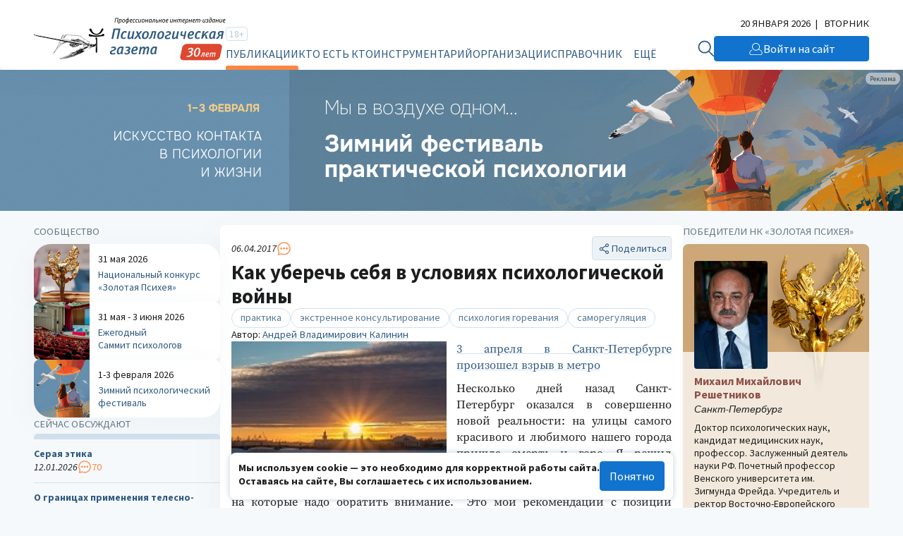

--- FILE ---
content_type: text/html; charset=UTF-8
request_url: https://psy.su/feed/6045/
body_size: 117689
content:
<!DOCTYPE html>
<html lang="ru"><head><meta http-equiv="Content-Type" content="text/html; charset=UTF-8"><meta charset="UTF-8"><meta name="viewport" content="width=device-width, initial-scale=1.0"><meta http-equiv="X-UA-Compatible" content="ie=edge"><link rel="stylesheet" href="/gazeta/style.min.css?v5.21"><meta property="og:site_name" content="Психологическая Газета"><meta property="og:description" content="Несколько дней назад Санкт-Петербург оказался в совершенно новой реальности: на улицы самого красивого и любимого нашего города пришла смерть и горе. Я решил обозначить здесь то, что, может быть, полезно каждому - основные моменты на которые надо обратить внимание.  Это мои рекомендации с позиции психолога-практика, уже проходившего подобное в своей жизни. Сформулирую от первого лица, исходя из собственного опыта. 
Важно признать, что мы все в этой истории - пострадавшие. Мы оказались в центре психологической войны...
"><meta property="og:image" content="https://new.psy.su/mod_files/news_6/img_img_news_6_6045.jpg"><meta property="og:url" content="https://psy.su/"><meta property="og:title" content="Как уберечь себя в условиях психологической войны //Психологическая газета"><meta property="description" content="Несколько дней назад Санкт-Петербург оказался в совершенно новой реальности: на улицы самого красивого и любимого нашего города пришла смерть и горе. Я решил обозначить здесь то, что, может быть, полезно каждому - основные моменты на которые надо обратить внимание.  Это мои рекомендации с позиции психолога-практика, уже проходившего подобное в своей жизни. Сформулирую от первого лица, исходя из собственного опыта. 
Важно признать, что мы все в этой истории - пострадавшие. Мы оказались в центре психологической войны...
"><title>Как уберечь себя в условиях психологической войны //Психологическая газета</title><meta name="captcha" content="6LdrfVkpAAAAANQdmcmLQIREI04I451ec3mmE1nI"><script src="https://www.google.com/recaptcha/api.js?render=6LdrfVkpAAAAANQdmcmLQIREI04I451ec3mmE1nI"></script></head><body><script type="text/javascript">var _tmr=window._tmr||(window._tmr=[]);_tmr.push({id:"3724500",type:"pageView",start:(new Date).getTime()});(function(d,w,id){if(d.getElementById(id))return;var ts=d.createElement("script");ts.type="text/javascript";ts.async=true;ts.id=id;ts.src="https://top-fwz1.mail.ru/js/code.js";var f=function(){var s=d.getElementsByTagName("script")[0];s.parentNode.insertBefore(ts,s)};if(w.opera=="[object Opera]"){d.addEventListener("DOMContentLoaded",f,false)}else{f()}})(document,window,"tmr-code");</script><noscript><div><img src="https://top-fwz1.mail.ru/counter?id=3724500;js=na" style="position:absolute;left:-9999px;" alt="Top.Mail.Ru"></div></noscript><header class="header"><div class="header__additional"><div class="container header__additional-container"><div class="header__additional-age">18+</div><div class="header__additional-since">Выходит с 1995 года</div><div class="header__additional-today">20 января 2026</div></div></div><div class="header__main"><div class="container header__main-container"><a class="header__logo" href="/"><picture class="header__logo-picture"><source srcset="/gazeta/media/logo_des-30.svg" media="(min-width: 1024px)" width="300" height="60"></source><img class="header__logo-image" src="/gazeta/media/logo_mob-30.svg" width="192" height="30" alt="Логотип 'Психологическая Газета'"></picture></a><div class="header__wrapper"><form class="header__search" action="/search/" method="get"><input type="hidden" name="searchid" value="2308377"><input type="hidden" name="web" value="0"><input class="header__search-input" type="text" name="text" placeholder="Найти на сайте" required="required"><button class="header__search-button" type="submit"><svg xmlns="http://www.w3.org/2000/svg" width="32" height="32" viewBox="0 0 32 32" fill="none"><path d="M2.00134 12.5468C2.03703 12.245 2.06874 11.9433 2.10992 11.6429C2.41495 9.26079 3.50303 7.04427 5.20658 5.33549C6.47827 4.03412 8.05821 3.06785 9.80263 2.52435C11.2853 2.04105 12.8577 1.8892 14.4067 2.07981C16.2793 2.26825 18.0716 2.92977 19.6121 4.00086C21.1525 5.07195 22.3891 6.51671 23.204 8.19691C23.8618 9.47072 24.2435 10.8669 24.3234 12.2954C24.539 15.1139 23.6463 17.906 21.8327 20.0886C21.8066 20.1213 21.7825 20.1552 21.7496 20.2015C21.7852 20.2409 21.8164 20.2816 21.8521 20.3183C24.4392 22.9083 27.0256 25.4978 29.6118 28.087C29.8335 28.2846 29.9717 28.558 29.9979 28.8523C30.0114 29.0679 29.9594 29.2826 29.8491 29.469C29.7389 29.6555 29.5751 29.8052 29.3786 29.899C29.1748 29.9931 28.947 30.0225 28.7257 29.9828C28.5045 29.9431 28.3008 29.8364 28.1433 29.6775C27.5365 29.0793 26.9368 28.4744 26.3342 27.8722L20.3051 21.8353C20.2722 21.8013 20.2353 21.7715 20.1845 21.7239C20.0307 21.8354 19.8784 21.9496 19.7247 22.0583C18.0395 23.2743 16.0397 23.9909 13.959 24.1245C11.8483 24.272 9.73902 23.822 7.87694 22.8269C6.01486 21.8319 4.47664 20.3329 3.44242 18.5049C2.62097 17.06 2.14052 15.4498 2.03686 13.7948C2.02941 13.7243 2.01723 13.6542 2 13.5854L2.00134 12.5468ZM13.1915 4.16099C11.9881 4.1642 10.7979 4.40557 9.69003 4.87103C8.58217 5.3365 7.57943 6.01665 6.74083 6.8714C5.90223 7.72616 5.24431 8.73827 4.80643 9.84832C4.36855 10.9584 4.15964 12.144 4.19112 13.3353C4.26228 15.6515 5.23869 17.8498 6.9151 19.4665C8.59152 21.0833 10.8367 21.9921 13.1768 22.0012C14.3593 22.0012 15.5302 21.7704 16.6226 21.322C17.7151 20.8737 18.7072 20.2165 19.543 19.388C20.3788 18.5596 21.0417 17.5763 21.4935 16.4941C21.9453 15.4119 22.1769 14.2521 22.1758 13.0811C22.1751 10.7197 21.2292 8.45493 19.545 6.78313C17.8609 5.11132 15.5761 4.16879 13.1915 4.16232V4.16099Z" fill="#D2E0ED"></path></svg></button></form><button class="header__burger" type="button" aria-label="Открыть/закрыть меню"><span></span></button><div class="header__general"><div class="header__general-container"><div class="header__age-main-nav"><div class="header__age">18+</div><nav class="header__nav main-nav"><div class="header__nav-title main-nav__title">Рубрики</div><ul class="main-nav__list js-p-target"><li class="main-nav__item"><a class="header__nav-link active" href="/feed/">Публикации</a></li><li class="main-nav__item"><a class="header__nav-link" href="/persons/memory/">Кто есть кто</a></li><li class="main-nav__item"><a class="header__nav-link" href="/psiho/">Инструментарий</a></li><li class="main-nav__item"><a class="header__nav-link" href="/orgs/obschestvennye_organizacii/">Организации</a></li><li class="main-nav__item"><a class="header__nav-link" href="/materialy/normativnye_dokumenty/">Справочник</a></li><li class="main-nav__item"><a class="header__nav-link" href="/events/">Календарь</a></li></ul></nav></div><nav class="header__nav additional-nav"><div class="header__nav-title">Мероприятия и проекты</div><ul class="additional-nav__list"><li class="additional-nav__item"><a class="header__nav-link" href="/summit/" target="_blank">Ежегодный Саммит психологов</a></li><li class="additional-nav__item"><a class="header__nav-link" href="/fest/" target="_blank">Зимний психологический фестиваль</a></li><li class="additional-nav__item"><a class="header__nav-link" href="/psyche/" target="_blank">Национальный конкурс «Золотая Психея»</a></li></ul></nav><div class="header__social"><ul class="header__social-list"><li class="header__social-item"><a class="header__social-link" href="https://t.me/psygazeta" target="_blank" aria-label="Мы в Telegram"><svg xmlns="http://www.w3.org/2000/svg" width="32" height="32" viewBox="0 0 32 32" fill="none"><path fill-rule="evenodd" clip-rule="evenodd" d="M16 32C24.8366 32 32 24.8366 32 16C32 7.16344 24.8366 0 16 0C7.16344 0 0 7.16344 0 16C0 24.8366 7.16344 32 16 32ZM14.1511 21.9485C14.4762 21.6336 14.8028 21.3172 15.1325 20.9967C15.1427 21.0041 15.1526 21.0113 15.1622 21.0182C15.2155 21.0566 15.2618 21.0899 15.3053 21.1338C15.5176 21.2916 15.73 21.4495 15.9423 21.6074C16.8923 22.3138 17.8432 23.0209 18.799 23.7206C18.9498 23.828 19.13 23.9096 19.3102 23.9577C19.6595 24.0504 19.928 23.9244 20.0898 23.5983C20.1744 23.4278 20.2332 23.2425 20.2737 23.0572C20.8878 20.1666 21.4983 17.276 22.1051 14.3854C22.1588 14.1301 22.2134 13.8748 22.268 13.6194C22.4377 12.8256 22.6076 12.0307 22.7523 11.2317C22.9068 10.3904 22.3662 9.96426 21.5755 10.2719C18.3356 11.5282 15.0994 12.7844 11.8595 14.0445C11.6649 14.1201 11.4703 14.1957 11.2756 14.2714C9.87716 14.8147 8.47695 15.3588 7.0824 15.9085C6.9022 15.9789 6.72936 16.0864 6.58225 16.2124C6.31747 16.4385 6.34689 16.7127 6.63742 16.898C6.76245 16.9758 6.89852 17.0351 7.03827 17.0796C7.39609 17.193 7.75392 17.3053 8.11162 17.4175C8.86415 17.6536 9.61613 17.8896 10.3664 18.1358C10.6165 18.2173 10.8004 18.1914 11.0247 18.0468C13.7828 16.2828 16.5447 14.5336 19.3102 12.7844C19.3947 12.7289 19.4904 12.6696 19.5896 12.6547C19.657 12.6447 19.7261 12.6602 19.7957 12.6759C19.8287 12.6833 19.8618 12.6907 19.8949 12.6955C19.8808 12.7227 19.8686 12.7522 19.8563 12.7817C19.8302 12.8448 19.8039 12.9083 19.7588 12.9512C19.3285 13.3552 18.8909 13.7517 18.4533 14.1482C17.8628 14.6861 17.2718 15.2239 16.6808 15.7619C15.4352 16.8957 14.1889 18.03 12.9444 19.166C12.8855 19.2216 12.8267 19.3031 12.823 19.3772C12.7421 20.4668 12.6686 21.5563 12.595 22.6458C12.5893 22.7258 12.5846 22.8069 12.5799 22.8884C12.5754 22.9654 12.5709 23.0428 12.5656 23.1202C12.8745 23.1313 13.0841 22.9831 13.279 22.7941C13.5693 22.5121 13.8596 22.2309 14.1511 21.9485Z" fill="#D2E0ED"></path></svg></a></li><li class="header__social-item"><a class="header__social-link" href="https://vk.com/psy_su" target="_blank" aria-label="Мы в VK"><svg xmlns="http://www.w3.org/2000/svg" width="32" height="32" viewBox="0 0 32 32" fill="none"><path fill-rule="evenodd" clip-rule="evenodd" d="M16 32C24.8366 32 32 24.8366 32 16C32 7.16344 24.8366 0 16 0C7.16344 0 0 7.16344 0 16C0 24.8366 7.16344 32 16 32ZM16.9987 22.0915C17.001 22.0773 17.0039 22.0596 17.0228 22.0533C17.0248 22.0115 17.0311 21.9703 17.0375 21.9284C17.0442 21.8843 17.051 21.8395 17.0531 21.7925C17.0488 21.6252 17.0496 21.4579 17.0504 21.2906C17.0508 21.2237 17.0511 21.1567 17.0511 21.0898C17.0511 21.0132 17.0506 20.9363 17.0502 20.8594C17.0493 20.7052 17.0484 20.5508 17.0511 20.3973C17.0523 20.3254 17.0511 20.2535 17.0498 20.1817C17.047 20.0215 17.0442 19.8616 17.0692 19.7028C17.0753 19.6661 17.0814 19.6335 17.0914 19.5989C17.1096 19.5378 17.1278 19.4767 17.1641 19.4257C17.2226 19.3402 17.3093 19.3117 17.4062 19.3056C17.4384 19.3035 17.4702 19.304 17.502 19.3046C17.5338 19.3051 17.5655 19.3056 17.5978 19.3035C17.7373 19.2955 17.8631 19.3431 17.9906 19.3914L17.9953 19.3932C18.0344 19.4087 18.0703 19.4302 18.1061 19.4515C18.1404 19.4719 18.1746 19.4923 18.2111 19.5072C18.2732 19.5332 18.3284 19.5706 18.3828 19.6075C18.4009 19.6198 18.4189 19.632 18.4371 19.6437C18.542 19.7089 18.6408 19.7863 18.7397 19.8637C18.8704 19.9656 18.9972 20.0774 19.1221 20.1875L19.1291 20.1936C19.1659 20.2252 19.2009 20.258 19.2358 20.2907C19.2639 20.3171 19.2919 20.3433 19.3207 20.3688C19.4364 20.4726 19.5454 20.5866 19.6539 20.6999C19.6645 20.7111 19.6752 20.7222 19.6859 20.7334C19.7224 20.7716 19.7599 20.8087 19.7975 20.846C19.8803 20.928 19.9634 21.0102 20.0369 21.1041C20.0723 21.1485 20.1122 21.1892 20.1521 21.2299C20.1964 21.2752 20.2408 21.3205 20.279 21.3709C20.3073 21.4079 20.3393 21.441 20.3715 21.4743C20.4014 21.5052 20.4314 21.5362 20.4586 21.5705C20.5004 21.623 20.5466 21.671 20.5931 21.7192C20.6295 21.7571 20.666 21.795 20.7006 21.8353C20.7531 21.8951 20.81 21.9511 20.8671 22.0072C20.911 22.0503 20.9551 22.0936 20.9972 22.1388C21.0541 22.1994 21.1184 22.2488 21.1833 22.2986C21.2013 22.3124 21.2193 22.3263 21.2373 22.3404C21.2819 22.3754 21.3327 22.3972 21.3836 22.4191C21.4246 22.4367 21.4657 22.4544 21.5036 22.4789C21.5293 22.4738 21.5529 22.4813 21.5766 22.4888C21.5993 22.4961 21.6221 22.5033 21.6468 22.4993C21.6764 22.4936 21.7041 22.5008 21.7324 22.5082C21.7542 22.5139 21.7764 22.5197 21.8002 22.5197C22.1078 22.5187 22.4155 22.5187 22.7231 22.5187C23.0308 22.5187 23.3385 22.5187 23.6461 22.5176C23.751 22.5176 23.8539 22.5176 23.9608 22.5034C24.0678 22.4871 24.1686 22.4647 24.2594 22.4138C24.3643 22.3567 24.445 22.2753 24.4773 22.1531C24.4789 22.1481 24.4807 22.1432 24.4824 22.1382C24.4914 22.1126 24.5005 22.0867 24.4955 22.0594C24.4912 22.038 24.4988 22.0227 24.5065 22.007C24.5098 22.0003 24.5132 21.9934 24.5156 21.986C24.5208 21.9715 24.5134 21.9602 24.5059 21.9488C24.4987 21.9378 24.4915 21.9267 24.4955 21.9127V21.9025C24.4955 21.7722 24.447 21.654 24.3986 21.5359C24.3078 21.3159 24.1787 21.1163 24.0496 20.9187C24.0305 20.8903 24.0094 20.8639 23.9885 20.8378C23.9629 20.8058 23.9375 20.7742 23.9164 20.7395C23.8471 20.6271 23.7663 20.5241 23.6852 20.4208C23.6532 20.38 23.6211 20.3391 23.5896 20.2975C23.4948 20.1712 23.3899 20.049 23.285 19.9268C23.2561 19.8931 23.2273 19.8597 23.1985 19.8263C23.1367 19.7547 23.0752 19.6833 23.0147 19.6111C22.986 19.5767 22.9549 19.5447 22.9239 19.5128C22.8852 19.473 22.8465 19.4332 22.8129 19.3891C22.779 19.346 22.7403 19.3059 22.7015 19.2656C22.6686 19.2316 22.6356 19.1973 22.6051 19.161C22.5402 19.0815 22.4687 19.0078 22.3971 18.9339C22.364 18.8998 22.3309 18.8657 22.2985 18.831C22.1823 18.7054 22.0624 18.5836 21.9425 18.4617C21.796 18.3128 21.6495 18.1638 21.5096 18.0081C21.5001 17.9974 21.4901 17.9869 21.48 17.9764C21.452 17.947 21.4235 17.9173 21.4027 17.8798C21.3906 17.858 21.377 17.8372 21.3634 17.8164C21.325 17.7578 21.2872 17.6999 21.2857 17.6231C21.2459 17.5772 21.2577 17.5187 21.2677 17.4696C21.2683 17.4664 21.269 17.4633 21.2696 17.4602C21.2776 17.4052 21.2877 17.3502 21.318 17.2973C21.3765 17.1934 21.435 17.0895 21.5016 16.9877C21.5616 16.8963 21.6239 16.8072 21.6861 16.7182C21.7556 16.6187 21.8249 16.5195 21.8909 16.4173C21.9474 16.3308 22.0044 16.2442 22.0614 16.1577C22.1184 16.0711 22.1754 15.9845 22.2319 15.898C22.3428 15.7269 22.4538 15.5578 22.5668 15.3867C22.5924 15.3488 22.6168 15.3097 22.6412 15.2704C22.6707 15.2232 22.7002 15.1757 22.7322 15.1301C22.7607 15.09 22.7854 15.0453 22.8101 15.0007C22.8255 14.9728 22.841 14.9449 22.8573 14.9182C22.8836 14.8746 22.9116 14.8321 22.9396 14.7895C22.9783 14.7308 23.017 14.6721 23.051 14.6107C23.0744 14.5669 23.1011 14.5253 23.1278 14.4836C23.1607 14.4321 23.1937 14.3807 23.2204 14.3255C23.2611 14.2405 23.3095 14.1588 23.3575 14.078C23.3738 14.0504 23.3901 14.023 23.406 13.9956C23.454 13.9141 23.4992 13.8306 23.5444 13.7471C23.5773 13.6864 23.6102 13.6258 23.6441 13.5658C23.7228 13.4232 23.7934 13.2745 23.86 13.1258L23.8665 13.1115C23.9409 12.9473 24.0147 12.7847 24.0637 12.6105C24.0691 12.5918 24.0748 12.5731 24.0805 12.5544C24.1027 12.4813 24.1251 12.4077 24.1283 12.3315C24.1296 12.2794 24.1292 12.2273 24.1287 12.1771C24.1285 12.1527 24.1283 12.1287 24.1283 12.1054C24.1231 12.0961 24.1178 12.0878 24.1129 12.0798C24.1025 12.0632 24.0934 12.0486 24.0879 12.0321C24.0496 11.916 23.9507 11.863 23.8499 11.8284C23.7571 11.7978 23.6542 11.7856 23.5553 11.7856C22.936 11.7836 22.3186 11.7836 21.6993 11.7856C21.5984 11.7856 21.4975 11.7856 21.3946 11.7999C21.2877 11.8141 21.1889 11.8365 21.0961 11.8874C20.9851 11.9485 20.8903 12.0321 20.8177 12.14C20.7617 12.222 20.7219 12.3121 20.6824 12.4016C20.6777 12.4122 20.6731 12.4228 20.6684 12.4333C20.6617 12.4479 20.6551 12.4624 20.6485 12.4769C20.5987 12.5862 20.5495 12.6943 20.505 12.804C20.4629 12.911 20.4125 13.0137 20.3618 13.1169C20.3517 13.1375 20.3415 13.1581 20.3315 13.1788C20.3176 13.2075 20.3038 13.2362 20.2901 13.2648C20.2219 13.407 20.1542 13.5483 20.0752 13.6839C19.9824 13.8448 19.8977 14.0098 19.813 14.1748C19.7498 14.3008 19.6779 14.4219 19.6061 14.5428C19.5862 14.5763 19.5663 14.6097 19.5467 14.6433C19.5256 14.6784 19.5049 14.714 19.4842 14.7497C19.4075 14.8817 19.33 15.0151 19.2299 15.1321C19.1982 15.2122 19.1479 15.2799 19.0974 15.3476C19.0773 15.3746 19.0572 15.4016 19.0383 15.4295C19.0272 15.4449 19.0176 15.4614 19.0081 15.4778C18.995 15.5003 18.982 15.5226 18.9656 15.5415C18.9081 15.6079 18.8567 15.6798 18.8051 15.752C18.7681 15.8039 18.7309 15.8559 18.6913 15.9061C18.6562 15.9495 18.6216 15.9934 18.5871 16.0374C18.5064 16.1399 18.4258 16.2424 18.3382 16.3379C18.3281 16.3496 18.3192 16.363 18.3104 16.3761C18.2948 16.3996 18.2795 16.4226 18.2575 16.4357C18.2071 16.4677 18.1671 16.5102 18.1279 16.5518C18.1247 16.5552 18.1215 16.5586 18.1183 16.562C18.0195 16.6658 17.9166 16.7616 17.7996 16.843C17.7871 16.8518 17.7749 16.8611 17.7625 16.8704C17.7288 16.896 17.6947 16.9218 17.6563 16.9367C17.6391 16.9433 17.6218 16.9506 17.6045 16.9579C17.5731 16.9712 17.5415 16.9846 17.509 16.9938C17.4741 17.0026 17.4391 17.0013 17.4041 17C17.3826 16.9991 17.3611 16.9983 17.3396 16.9999H17.2992C17.2879 16.9862 17.2734 16.9782 17.259 16.9703C17.2477 16.9641 17.2364 16.9579 17.2266 16.949C17.1076 16.8329 17.0491 16.6862 17.0491 16.5253C17.0481 15.8907 17.0481 15.2555 17.0481 14.6204C17.0481 13.9856 17.0481 13.3508 17.0471 12.7164C17.0471 12.6781 17.0486 12.6395 17.0501 12.601C17.0544 12.4922 17.0587 12.3832 17.0289 12.2765C17.0404 12.2166 17.0196 12.1607 16.9996 12.1067C16.9951 12.0947 16.9906 12.0827 16.9865 12.0708C16.9482 11.9587 16.8655 11.8711 16.7364 11.8223C16.7154 11.8145 16.6957 11.8134 16.6769 11.8123C16.6612 11.8114 16.6461 11.8106 16.6315 11.806L16.6263 11.8044C16.5939 11.7948 16.5631 11.7856 16.5286 11.7856C15.4896 11.7876 14.4506 11.7876 13.4116 11.7876C13.3249 11.7876 13.2442 11.8121 13.1655 11.8487C13.107 11.8773 13.0606 11.9221 13.0263 11.973C13.0226 11.9786 13.0189 11.9841 13.0151 11.9897C12.9861 12.0328 12.9568 12.0764 12.9496 12.1359C12.9484 12.1472 12.9473 12.1573 12.9463 12.1665C12.9373 12.2504 12.9367 12.2556 12.9476 12.3254C12.9597 12.3926 12.988 12.4455 13.0202 12.5005C13.0624 12.5731 13.1152 12.638 13.1679 12.7028C13.201 12.7435 13.234 12.784 13.2643 12.8264C13.3269 12.912 13.3854 12.9995 13.4378 13.0912C13.4582 13.1275 13.4749 13.1651 13.4917 13.2029C13.4966 13.2138 13.5015 13.2248 13.5064 13.2358C13.515 13.2547 13.523 13.2739 13.531 13.2931C13.5436 13.3235 13.5561 13.3537 13.571 13.3825C13.5875 13.4133 13.5944 13.4465 13.6013 13.4796C13.6054 13.499 13.6094 13.5184 13.6154 13.5373C13.618 13.5461 13.6206 13.555 13.6233 13.5639C13.6414 13.6248 13.66 13.6874 13.6618 13.7532C13.6638 13.8 13.6678 13.855 13.684 13.8958C13.6988 13.9333 13.6984 13.9686 13.6979 14.0041C13.6977 14.0168 13.6976 14.0295 13.6981 14.0424C13.699 14.0654 13.704 14.0874 13.709 14.1096C13.7146 14.1347 13.7203 14.16 13.7203 14.187C13.7183 15.0323 13.7183 15.8776 13.7183 16.7229C13.7183 16.7568 13.7185 16.7908 13.7187 16.8247C13.7192 16.8926 13.7196 16.9605 13.7183 17.0284C13.7179 17.0469 13.7177 17.0655 13.7174 17.084C13.7164 17.1674 13.7153 17.251 13.7021 17.336C13.6974 17.3658 13.6932 17.3957 13.6889 17.4256C13.6804 17.4853 13.6719 17.5451 13.6598 17.6048C13.6255 17.7698 13.5266 17.8329 13.3894 17.8615C13.3511 17.8696 13.3087 17.8655 13.2643 17.8492C13.111 17.7942 12.9759 17.7148 12.8609 17.6007C12.8546 17.5944 12.8487 17.5876 12.8428 17.581C12.83 17.5663 12.8176 17.5521 12.8024 17.5437C12.7321 17.5032 12.6835 17.4416 12.6349 17.3801C12.5956 17.3303 12.5564 17.2806 12.5058 17.2423C12.4995 17.2079 12.4759 17.1879 12.4521 17.1677C12.4379 17.1556 12.4236 17.1435 12.413 17.1282C12.3703 17.065 12.3246 17.0059 12.2788 16.9465C12.2596 16.9217 12.2404 16.8968 12.2213 16.8716C12.1608 16.7901 12.1003 16.7066 12.0438 16.621C12.0205 16.5851 11.9973 16.5486 11.974 16.512C11.9325 16.4469 11.8907 16.3814 11.8481 16.3175C11.7758 16.208 11.7097 16.0946 11.6435 15.9812C11.6026 15.9111 11.5617 15.8409 11.5193 15.7717C11.5001 15.7408 11.4842 15.7081 11.4684 15.6757C11.4509 15.6397 11.4336 15.6042 11.4123 15.5721C11.3558 15.4845 11.3054 15.3908 11.259 15.2991C11.2189 15.2186 11.1784 15.1383 11.1379 15.058C11.0116 14.8074 10.8854 14.5572 10.7708 14.3011C10.758 14.2723 10.7462 14.2431 10.7344 14.2138C10.7053 14.1414 10.6761 14.069 10.6316 14.0037C10.6288 13.9527 10.6064 13.9095 10.5843 13.8668C10.5746 13.848 10.5649 13.8294 10.5569 13.8102C10.5307 13.743 10.5045 13.6758 10.4722 13.6106C10.4319 13.5291 10.3996 13.4436 10.3713 13.358C10.3512 13.2969 10.3275 13.2373 10.3037 13.1778C10.28 13.1182 10.2563 13.0586 10.2362 12.9975C10.216 12.9365 10.1938 12.8762 10.1715 12.8158C10.1559 12.7734 10.1402 12.7308 10.1252 12.6879C10.0667 12.5168 10.0021 12.3457 9.91741 12.1848C9.86646 12.0857 9.78902 12.0116 9.71153 11.9374C9.70618 11.9323 9.70083 11.9272 9.69549 11.9221C9.66523 11.8936 9.62286 11.8671 9.58251 11.8589C9.56115 11.8539 9.54105 11.8461 9.52113 11.8383C9.48463 11.8241 9.44877 11.8102 9.407 11.8141C9.37191 11.8187 9.3381 11.8117 9.30414 11.8047C9.27755 11.7992 9.25087 11.7937 9.22341 11.7937C8.90364 11.7948 8.58438 11.7948 8.26512 11.7948C7.94586 11.7948 7.6266 11.7948 7.30684 11.7958C7.29919 11.7958 7.29152 11.7958 7.28383 11.7957C7.21447 11.7956 7.14364 11.7954 7.07281 11.81C7.05333 11.8141 7.03369 11.8175 7.01406 11.8209C6.9646 11.8294 6.91527 11.8379 6.86905 11.8569C6.77625 11.8915 6.69959 11.9445 6.64915 12.0341C6.60109 12.117 6.58881 12.2079 6.57679 12.2969L6.57652 12.2989C6.5761 12.3021 6.57567 12.3054 6.57523 12.3087C6.56929 12.353 6.56275 12.4018 6.59468 12.4435C6.58853 12.5018 6.60112 12.5579 6.61372 12.614C6.62179 12.65 6.62986 12.686 6.63301 12.7225C6.63456 12.7413 6.63995 12.7594 6.64534 12.7775C6.65401 12.8067 6.66267 12.8357 6.6552 12.8672C6.68159 12.9115 6.69093 12.9613 6.70026 13.011C6.70377 13.0297 6.70728 13.0484 6.71169 13.0668C6.73253 13.1539 6.75885 13.2389 6.785 13.3232C6.7943 13.3532 6.80357 13.3831 6.81256 13.413C6.83879 13.5047 6.86502 13.5963 6.8973 13.6839C6.91444 13.7298 6.93008 13.7756 6.94572 13.8214C6.96135 13.8672 6.97699 13.9131 6.99413 13.9589C7.00009 13.9752 7.00712 13.9908 7.01416 14.0064C7.02383 14.0279 7.03353 14.0494 7.04053 14.073C7.06676 14.1646 7.09904 14.2522 7.13939 14.3377C7.1585 14.3755 7.17213 14.416 7.18579 14.4566C7.20529 14.5145 7.22484 14.5726 7.26044 14.6229C7.26276 14.6629 7.28256 14.6967 7.30199 14.73C7.31623 14.7543 7.33027 14.7783 7.3371 14.8042C7.34999 14.8537 7.37031 14.899 7.39066 14.9444C7.40215 14.97 7.41366 14.9957 7.42385 15.0221C7.44154 15.0662 7.46129 15.1095 7.4811 15.153C7.49518 15.1839 7.50929 15.2149 7.5227 15.2462C7.55902 15.3317 7.60138 15.4173 7.64779 15.4987C7.67165 15.5406 7.69178 15.5842 7.71201 15.6279C7.73112 15.6692 7.75033 15.7107 7.77287 15.7513C7.81661 15.8302 7.85713 15.9112 7.89775 15.9924C7.93581 16.0686 7.97397 16.1449 8.01496 16.2198C8.0439 16.2728 8.07256 16.3262 8.10125 16.3796C8.14856 16.4677 8.19597 16.556 8.24495 16.6434C8.31354 16.7636 8.38213 16.8838 8.44871 17.006C8.45476 17.0172 8.46069 17.0285 8.46661 17.0399C8.48439 17.0738 8.50217 17.1078 8.52336 17.1384C8.58993 17.2341 8.64844 17.336 8.70694 17.4378C8.7697 17.5491 8.83816 17.6575 8.90634 17.7655C8.91925 17.786 8.93215 17.8064 8.945 17.8268C9.10564 18.0795 9.27479 18.3264 9.44413 18.5737C9.47682 18.6214 9.50952 18.6691 9.54216 18.7169C9.61074 18.8167 9.68134 18.9165 9.75194 19.0163C9.77704 19.0513 9.80247 19.0864 9.82792 19.1216C9.87199 19.1824 9.91629 19.2436 9.95977 19.3056C9.97689 19.331 9.99753 19.3528 10.0179 19.3745C10.0384 19.3961 10.0586 19.4176 10.0748 19.442C10.1575 19.5622 10.2442 19.6742 10.3471 19.7761C10.3492 19.7778 10.3514 19.7794 10.3537 19.7811C10.3626 19.7878 10.3722 19.7949 10.3754 19.8046C10.395 19.8542 10.4333 19.8877 10.4718 19.9214C10.4807 19.9292 10.4897 19.9371 10.4984 19.9451C10.5245 19.9693 10.5446 19.9968 10.5647 20.0242C10.5834 20.0498 10.6021 20.0753 10.6255 20.0979C10.6814 20.1523 10.7364 20.2074 10.7914 20.2624C10.9092 20.3803 11.0269 20.498 11.1521 20.6091C11.1854 20.6387 11.2192 20.6682 11.253 20.6978C11.2868 20.7273 11.3206 20.7568 11.3538 20.7863C11.4314 20.8563 11.5147 20.9195 11.5978 20.9825C11.6357 21.0113 11.6736 21.0401 11.7109 21.0695C11.735 21.0881 11.7587 21.1072 11.7824 21.1263C11.8443 21.1761 11.9061 21.2258 11.9732 21.267C12.0357 21.3057 12.0967 21.3472 12.1577 21.3886C12.2796 21.4714 12.4016 21.5542 12.5361 21.6153C12.6022 21.6717 12.6802 21.7108 12.7582 21.75C12.7872 21.7645 12.8163 21.7791 12.8447 21.7946C13.0404 21.9005 13.2422 21.9901 13.4479 22.0716C13.4674 22.079 13.4869 22.0864 13.5065 22.0938C13.5883 22.1248 13.6708 22.156 13.7506 22.1938C13.7633 22.1991 13.7772 22.199 13.7908 22.199C13.8136 22.1989 13.8355 22.1988 13.8494 22.2243C13.8783 22.2332 13.907 22.2427 13.9357 22.2522C13.9931 22.2712 14.0505 22.2902 14.1097 22.3038C14.119 22.3064 14.1285 22.3087 14.1381 22.3111C14.166 22.3179 14.1941 22.3248 14.2166 22.3384C14.2333 22.3478 14.2508 22.3472 14.2685 22.3467C14.2892 22.3461 14.3099 22.3454 14.3296 22.3608C14.3518 22.3791 14.3961 22.3853 14.4284 22.3853C14.4521 22.3853 14.4726 22.3923 14.4928 22.3991C14.5088 22.4046 14.5245 22.4099 14.5414 22.4117C14.5521 22.4136 14.5628 22.4165 14.5735 22.4195C14.5971 22.4258 14.6207 22.4322 14.6443 22.428C14.6645 22.4251 14.6825 22.4324 14.6999 22.4395C14.7189 22.4473 14.7373 22.4548 14.7573 22.4484C14.7762 22.4428 14.7903 22.4509 14.8042 22.4589C14.8154 22.4653 14.8265 22.4717 14.84 22.4708C14.8468 22.4703 14.8539 22.4696 14.861 22.4688C14.8858 22.4661 14.9115 22.4634 14.9287 22.4728C14.959 22.4912 14.9913 22.4952 15.0215 22.4891C15.0442 22.4846 15.0624 22.4922 15.0805 22.4998C15.0946 22.5057 15.1085 22.5115 15.1244 22.5115C15.1529 22.5107 15.1818 22.5109 15.2108 22.5112C15.2494 22.5115 15.2881 22.5118 15.3262 22.5095C15.3586 22.5075 15.3896 22.5142 15.4205 22.5209C15.4531 22.528 15.4857 22.535 15.5198 22.5319C15.6106 22.5258 15.7014 22.5238 15.7922 22.5319C15.8378 22.536 15.8818 22.5283 15.9256 22.5206C15.9691 22.513 16.0123 22.5054 16.0565 22.5095C16.077 22.5114 16.0976 22.5107 16.1179 22.5099C16.1415 22.5091 16.1649 22.5083 16.1876 22.5115C16.2106 22.5144 16.2313 22.5068 16.2517 22.4992C16.2743 22.4909 16.2964 22.4827 16.3208 22.4891C16.351 22.4975 16.3785 22.4878 16.4057 22.4782C16.4184 22.4738 16.431 22.4693 16.4438 22.4667C16.5528 22.4423 16.6617 22.4158 16.7626 22.3588C16.8695 22.2977 16.9603 22.2284 16.9966 22.1021C16.9975 22.0991 16.9981 22.0954 16.9987 22.0915Z" fill="#D2E0ED"></path></svg></a></li><li class="header__social-item"><a class="header__social-link" href="https://www.youtube.com/user/PsyGazeta" target="_blank" aria-label="Мы на YouTube"><svg xmlns="http://www.w3.org/2000/svg" width="32" height="32" viewBox="0 0 32 32" fill="none"><path fill-rule="evenodd" clip-rule="evenodd" d="M16.0263 32C12.8594 32.0052 9.7622 31.0705 7.12691 29.3142C4.49163 27.558 2.4368 25.0592 1.22264 22.1343C0.00848067 19.2094 -0.310389 15.99 0.306411 12.8838C0.923211 9.7775 2.44793 6.9242 4.68749 4.68511C6.92704 2.44602 9.7807 0.9219 12.8871 0.30575C15.9934 -0.31039 19.2128 0.0091604 22.1374 1.22393C25.062 2.4387 27.5604 4.49406 29.3161 7.12971C31.0718 9.7654 32.0058 12.8627 32 16.0296C31.9836 20.2608 30.2953 24.3139 27.3031 27.3055C24.3109 30.2971 20.2574 31.9845 16.0263 32ZM24.7119 11.8672C24.6113 11.416 24.3727 11.0073 24.0293 10.6978C23.6858 10.3883 23.2546 10.1935 22.7954 10.1402C20.5984 9.9323 18.3914 9.8492 16.1851 9.8914C13.9758 9.8493 11.7658 9.9323 9.5659 10.1402C9.1067 10.1935 8.6754 10.3883 8.332 10.6978C7.98854 11.0073 7.74995 11.416 7.64933 11.8672C7.39638 13.2462 7.2925 14.6485 7.33951 16.0498C7.28748 17.4478 7.39139 18.8473 7.64933 20.2223C7.74961 20.6726 7.98669 21.081 8.3281 21.3913C8.6695 21.7017 9.0985 21.8989 9.5564 21.9559C11.7563 22.1642 13.9662 22.2476 16.1756 22.2059C18.3853 22.2481 20.5957 22.1647 22.7959 21.9559C23.2579 21.9006 23.6908 21.7012 24.0331 21.386C24.3754 21.0708 24.6098 20.6558 24.7029 20.1999C24.9595 18.8315 25.063 17.4388 25.0116 16.0475C25.0623 14.6473 24.9618 13.2458 24.7119 11.8672ZM14.3284 13.5343L18.9908 15.9899L14.3284 18.4355V13.5343Z" fill="#D2E0ED"></path></svg></a></li><li class="header__social-item"><a class="header__social-link" href="https://ok.ru/group/61640532099155" target="_blank" aria-label="Мы в Одноклассинках"><svg xmlns="http://www.w3.org/2000/svg" width="32" height="32" viewBox="0 0 32 32" fill="none"><path fill-rule="evenodd" clip-rule="evenodd" d="M0 16C0 7.16345 7.16344 0 16 0C24.8366 0 32 7.16345 32 16C32 24.8365 24.8366 32 16 32C7.16344 32 0 24.8365 0 16ZM15.9882 16.2568C18.3476 16.2568 20.2655 14.4053 20.2655 12.129C20.2655 9.85207 18.3476 8 15.9882 8C13.6293 8 11.7109 9.85207 11.7109 12.129C11.7109 14.4053 13.6293 16.2568 15.9882 16.2568ZM17.7306 19.6269C18.6013 19.4354 19.4409 19.1029 20.2143 18.634C20.7997 18.2778 20.976 17.531 20.6072 16.966C20.2387 16.3998 19.4655 16.2293 18.8792 16.5856C17.1271 17.6491 14.8714 17.6488 13.1204 16.5856C12.534 16.2293 11.7606 16.3998 11.3929 16.966C11.0241 17.5315 11.1999 18.2778 11.7852 18.634C12.5586 19.1024 13.3983 19.4354 14.2689 19.6269L11.8776 21.9352C11.3888 22.4076 11.3888 23.1734 11.8781 23.6458C12.123 23.8817 12.4434 23.9998 12.7638 23.9998C13.0848 23.9998 13.4057 23.8817 13.6506 23.6458L15.9995 21.3774L18.3504 23.6458C18.8393 24.1181 19.6324 24.1181 20.1217 23.6458C20.6115 23.1734 20.6115 22.4071 20.1217 21.9352L17.7306 19.6269Z" fill="#D2E0ED"></path><path d="M17.7597 12.129C17.7597 11.1863 16.9653 10.4198 15.9886 10.4198C15.0128 10.4198 14.2176 11.1863 14.2176 12.129C14.2176 13.071 15.0128 13.8381 15.9886 13.8381C16.9653 13.8381 17.7597 13.071 17.7597 12.129Z" fill="#D2E0ED"></path></svg></a></li></ul></div><div class="header__date-auth"><div class="header__date">20 января 2026  |    вторник</div><div class="header__auth"><button class="btn btn--BlueAccent header__auth-btn header__auth-btn--auth" type="button"><svg xmlns="http://www.w3.org/2000/svg" width="32" height="32" viewBox="0 0 32 32" fill="none"><path d="M2 24.3108C2.05668 24.2031 2.03779 24.08 2.05038 23.9662C2.17634 22.9354 2.54476 21.9938 3.10211 21.1169C3.65947 20.2369 4.36797 19.4862 5.18354 18.8308C5.75978 18.3662 6.37382 17.96 7.02249 17.6031C7.15475 17.5292 7.15789 17.5292 7.24921 17.64C7.48223 17.9169 7.74674 18.1692 8.01439 18.4215C7.97031 18.4831 7.90418 18.5015 7.8475 18.5323C7.29959 18.8246 6.77373 19.1477 6.2762 19.52C5.38192 20.1908 4.61044 20.9754 4.04993 21.9385C3.63743 22.6431 3.36662 23.3969 3.28475 24.2092C3.22807 24.7631 3.25326 25.3046 3.44849 25.8308C3.54296 26.0862 3.65947 26.3292 3.79487 26.5692C4.05308 27.0277 4.45299 27.3169 4.93477 27.5138C5.18983 27.6185 5.45434 27.6585 5.73144 27.6554C6.49348 27.6492 7.25236 27.6585 8.01439 27.6554C10.48 27.6523 12.9487 27.6492 15.4143 27.6431C17.9492 27.64 20.484 27.6369 23.0189 27.6338C24.0328 27.6338 25.0436 27.6308 26.0576 27.6308C26.2371 27.6308 26.4134 27.6215 26.5866 27.5723C27.1093 27.4215 27.5879 27.1969 27.9343 26.7723C28.3626 26.2462 28.6586 25.6554 28.731 24.9785C28.7625 24.6862 28.7341 24.3938 28.6995 24.1046C28.6428 23.64 28.52 23.1908 28.3468 22.7569C28.0918 22.1169 27.7296 21.5385 27.2856 21.0062C26.4575 20.0123 25.4309 19.2462 24.291 18.6215C23.4471 18.16 22.5623 17.7969 21.646 17.4985C21.5452 17.4646 21.4759 17.4738 21.3909 17.5446C20.3486 18.3908 19.1552 18.9415 17.8358 19.2215C17.0171 19.3938 16.1858 19.4585 15.3513 19.3908C13.6856 19.2554 12.1835 18.6923 10.861 17.6923C9.97301 17.0215 9.25191 16.2092 8.70085 15.2585C8.1561 14.3231 7.80972 13.32 7.67431 12.2523C7.50112 10.88 7.65542 9.54462 8.17184 8.25538C8.74809 6.81231 9.67072 5.62154 10.9303 4.68308C11.9064 3.95385 12.996 3.46462 14.1925 3.20308C14.6334 3.10769 15.0774 3.04615 15.5308 3.02769C15.6095 3.02462 15.6883 3.03692 15.7638 3C15.9213 3 16.0787 3 16.2362 3C16.2928 3.03385 16.359 3.02462 16.422 3.02462C16.8848 3.04 17.3414 3.10154 17.7917 3.2C19.1772 3.50154 20.4116 4.10462 21.4854 5.01231C22.5403 5.90462 23.3212 6.98769 23.8282 8.25538C24.1336 9.01846 24.3099 9.80923 24.3698 10.6277C24.4107 11.1938 24.3887 11.7538 24.3225 12.3138C24.2312 13.1015 24.0171 13.8585 23.6959 14.5877C23.4188 15.2185 23.063 15.8 22.6316 16.3385C22.493 16.5108 22.493 16.4862 22.6946 16.5569C24.0706 17.0492 25.3554 17.7046 26.5173 18.5815C27.3959 19.2431 28.1642 20.0092 28.7719 20.92C29.3923 21.8492 29.8079 22.8554 29.9465 23.9662C29.9622 24.0862 29.9433 24.2123 30 24.3262C30 24.5723 30 24.8185 30 25.0646C29.9528 25.1969 29.9528 25.3354 29.9244 25.4708C29.7985 26.08 29.5529 26.64 29.238 27.1754C28.9829 27.6154 28.6554 27.9877 28.2272 28.2708C27.5502 28.72 26.8133 28.9692 25.9883 28.9662C24.7508 28.96 23.5133 28.9692 22.2758 28.9692C16.803 28.9754 11.3333 28.9785 5.86055 28.9846C5.80387 28.9846 5.74404 28.9723 5.69051 29C5.64957 29 5.60549 29 5.56455 29C5.46064 28.9508 5.34728 28.9785 5.24022 28.96C4.76473 28.88 4.32074 28.72 3.91138 28.4769C3.49573 28.2277 3.12101 27.9292 2.86595 27.52C2.45974 26.8677 2.18264 26.1662 2.05983 25.4092C2.04408 25.3046 2.05983 25.1938 2.0063 25.0954C2 24.8246 2 24.5662 2 24.3108ZM15.9969 18.0462C19.8417 18.0369 22.9906 15.0123 22.9968 11.2154C23.0031 7.40615 19.8511 4.37231 16.022 4.36308C12.1678 4.35077 9 7.39077 8.99685 11.2C8.9937 15.0062 12.152 18.04 15.9969 18.0462Z" fill="#D2E0ED"></path></svg><span>Войти на сайт</span></button></div></div></div></div></div><div class="header__auth-popup auth-popup"><div class="auth-popup__container"><div class="auth-popup__top"><div class="auth-popup__title">Вход на сайт</div><button class="auth-popup__close" type="button" aria-label="Закрыть"></button></div><form class="form auth-popup__form" method="post" onsubmit="auth.login(this); return false;"><div class="form__main"><div class="form__fields auth-popup__form-fields"><div class="form__item"><input class="form__input" type="text" name="auth_1_login" placeholder="Ваш логин"></div><div class="form__item"><input class="form__input" type="password" name="auth_1_pass" placeholder="Пароль"></div></div><div class="form__mistakes"></div><div class="form__nav auth-popup__nav"><button class="btn btn--BlueAccent auth-popup__nav-btn" name="auth_1_submit" type="submit"><svg xmlns="http://www.w3.org/2000/svg" width="32" height="32" viewBox="0 0 32 32" fill="none"><path d="M2 24.3108C2.05668 24.2031 2.03779 24.08 2.05038 23.9662C2.17634 22.9354 2.54476 21.9938 3.10211 21.1169C3.65947 20.2369 4.36797 19.4862 5.18354 18.8308C5.75978 18.3662 6.37382 17.96 7.02249 17.6031C7.15475 17.5292 7.15789 17.5292 7.24921 17.64C7.48223 17.9169 7.74674 18.1692 8.01439 18.4215C7.97031 18.4831 7.90418 18.5015 7.8475 18.5323C7.29959 18.8246 6.77373 19.1477 6.2762 19.52C5.38192 20.1908 4.61044 20.9754 4.04993 21.9385C3.63743 22.6431 3.36662 23.3969 3.28475 24.2092C3.22807 24.7631 3.25326 25.3046 3.44849 25.8308C3.54296 26.0862 3.65947 26.3292 3.79487 26.5692C4.05308 27.0277 4.45299 27.3169 4.93477 27.5138C5.18983 27.6185 5.45434 27.6585 5.73144 27.6554C6.49348 27.6492 7.25236 27.6585 8.01439 27.6554C10.48 27.6523 12.9487 27.6492 15.4143 27.6431C17.9492 27.64 20.484 27.6369 23.0189 27.6338C24.0328 27.6338 25.0436 27.6308 26.0576 27.6308C26.2371 27.6308 26.4134 27.6215 26.5866 27.5723C27.1093 27.4215 27.5879 27.1969 27.9343 26.7723C28.3626 26.2462 28.6586 25.6554 28.731 24.9785C28.7625 24.6862 28.7341 24.3938 28.6995 24.1046C28.6428 23.64 28.52 23.1908 28.3468 22.7569C28.0918 22.1169 27.7296 21.5385 27.2856 21.0062C26.4575 20.0123 25.4309 19.2462 24.291 18.6215C23.4471 18.16 22.5623 17.7969 21.646 17.4985C21.5452 17.4646 21.4759 17.4738 21.3909 17.5446C20.3486 18.3908 19.1552 18.9415 17.8358 19.2215C17.0171 19.3938 16.1858 19.4585 15.3513 19.3908C13.6856 19.2554 12.1835 18.6923 10.861 17.6923C9.97301 17.0215 9.25191 16.2092 8.70085 15.2585C8.1561 14.3231 7.80972 13.32 7.67431 12.2523C7.50112 10.88 7.65542 9.54462 8.17184 8.25538C8.74809 6.81231 9.67072 5.62154 10.9303 4.68308C11.9064 3.95385 12.996 3.46462 14.1925 3.20308C14.6334 3.10769 15.0774 3.04615 15.5308 3.02769C15.6095 3.02462 15.6883 3.03692 15.7638 3C15.9213 3 16.0787 3 16.2362 3C16.2928 3.03385 16.359 3.02462 16.422 3.02462C16.8848 3.04 17.3414 3.10154 17.7917 3.2C19.1772 3.50154 20.4116 4.10462 21.4854 5.01231C22.5403 5.90462 23.3212 6.98769 23.8282 8.25538C24.1336 9.01846 24.3099 9.80923 24.3698 10.6277C24.4107 11.1938 24.3887 11.7538 24.3225 12.3138C24.2312 13.1015 24.0171 13.8585 23.6959 14.5877C23.4188 15.2185 23.063 15.8 22.6316 16.3385C22.493 16.5108 22.493 16.4862 22.6946 16.5569C24.0706 17.0492 25.3554 17.7046 26.5173 18.5815C27.3959 19.2431 28.1642 20.0092 28.7719 20.92C29.3923 21.8492 29.8079 22.8554 29.9465 23.9662C29.9622 24.0862 29.9433 24.2123 30 24.3262C30 24.5723 30 24.8185 30 25.0646C29.9528 25.1969 29.9528 25.3354 29.9244 25.4708C29.7985 26.08 29.5529 26.64 29.238 27.1754C28.9829 27.6154 28.6554 27.9877 28.2272 28.2708C27.5502 28.72 26.8133 28.9692 25.9883 28.9662C24.7508 28.96 23.5133 28.9692 22.2758 28.9692C16.803 28.9754 11.3333 28.9785 5.86055 28.9846C5.80387 28.9846 5.74404 28.9723 5.69051 29C5.64957 29 5.60549 29 5.56455 29C5.46064 28.9508 5.34728 28.9785 5.24022 28.96C4.76473 28.88 4.32074 28.72 3.91138 28.4769C3.49573 28.2277 3.12101 27.9292 2.86595 27.52C2.45974 26.8677 2.18264 26.1662 2.05983 25.4092C2.04408 25.3046 2.05983 25.1938 2.0063 25.0954C2 24.8246 2 24.5662 2 24.3108ZM15.9969 18.0462C19.8417 18.0369 22.9906 15.0123 22.9968 11.2154C23.0031 7.40615 19.8511 4.37231 16.022 4.36308C12.1678 4.35077 9 7.39077 8.99685 11.2C8.9937 15.0062 12.152 18.04 15.9969 18.0462Z" fill="#D2E0ED"></path></svg><span>Войти</span></button><a class="btn btn--BlueLight auth-popup__nav-btn" href="/club/registration/" target="_blank"><span>Зарегистрироваться</span></a></div></div></form><div class="auth-popup__bottom"><div class="auth-popup__vk-auth"><div class="auth-popup__vk-auth-title">Войти через:</div><a class="auth-popup__vk-auth-link" href="https://oauth.vk.com/authorize?client_id=6278074&amp;redirect_uri=https://psy.su/sn_auth/?sn=vk&amp;response_type=code&amp;scope=email" aria-label="Войти через VK"><svg xmlns="http://www.w3.org/2000/svg" width="32" height="32" viewBox="0 0 32 32" fill="none"><path fill-rule="evenodd" clip-rule="evenodd" d="M16 32C24.8366 32 32 24.8366 32 16C32 7.16344 24.8366 0 16 0C7.16344 0 0 7.16344 0 16C0 24.8366 7.16344 32 16 32ZM16.9987 22.0915C17.001 22.0773 17.0039 22.0596 17.0228 22.0533C17.0248 22.0115 17.0311 21.9703 17.0375 21.9284C17.0442 21.8843 17.051 21.8395 17.0531 21.7925C17.0488 21.6252 17.0496 21.4579 17.0504 21.2906C17.0508 21.2237 17.0511 21.1567 17.0511 21.0898C17.0511 21.0132 17.0506 20.9363 17.0502 20.8594C17.0493 20.7052 17.0484 20.5508 17.0511 20.3973C17.0523 20.3254 17.0511 20.2535 17.0498 20.1817C17.047 20.0215 17.0442 19.8616 17.0692 19.7028C17.0753 19.6661 17.0814 19.6335 17.0914 19.5989C17.1096 19.5378 17.1278 19.4767 17.1641 19.4257C17.2226 19.3402 17.3093 19.3117 17.4062 19.3056C17.4384 19.3035 17.4702 19.304 17.502 19.3046C17.5338 19.3051 17.5655 19.3056 17.5978 19.3035C17.7373 19.2955 17.8631 19.3431 17.9906 19.3914L17.9953 19.3932C18.0344 19.4087 18.0703 19.4302 18.1061 19.4515C18.1404 19.4719 18.1746 19.4923 18.2111 19.5072C18.2732 19.5332 18.3284 19.5706 18.3828 19.6075C18.4009 19.6198 18.4189 19.632 18.4371 19.6437C18.542 19.7089 18.6408 19.7863 18.7397 19.8637C18.8704 19.9656 18.9972 20.0774 19.1221 20.1875L19.1291 20.1936C19.1659 20.2252 19.2009 20.258 19.2358 20.2907C19.2639 20.3171 19.2919 20.3433 19.3207 20.3688C19.4364 20.4726 19.5454 20.5866 19.6539 20.6999C19.6645 20.7111 19.6752 20.7222 19.6859 20.7334C19.7224 20.7716 19.7599 20.8087 19.7975 20.846C19.8803 20.928 19.9634 21.0102 20.0369 21.1041C20.0723 21.1485 20.1122 21.1892 20.1521 21.2299C20.1964 21.2752 20.2408 21.3205 20.279 21.3709C20.3073 21.4079 20.3393 21.441 20.3715 21.4743C20.4014 21.5052 20.4314 21.5362 20.4586 21.5705C20.5004 21.623 20.5466 21.671 20.5931 21.7192C20.6295 21.7571 20.666 21.795 20.7006 21.8353C20.7531 21.8951 20.81 21.9511 20.8671 22.0072C20.911 22.0503 20.9551 22.0936 20.9972 22.1388C21.0541 22.1994 21.1184 22.2488 21.1833 22.2986C21.2013 22.3124 21.2193 22.3263 21.2373 22.3404C21.2819 22.3754 21.3327 22.3972 21.3836 22.4191C21.4246 22.4367 21.4657 22.4544 21.5036 22.4789C21.5293 22.4738 21.5529 22.4813 21.5766 22.4888C21.5993 22.4961 21.6221 22.5033 21.6468 22.4993C21.6764 22.4936 21.7041 22.5008 21.7324 22.5082C21.7542 22.5139 21.7764 22.5197 21.8002 22.5197C22.1078 22.5187 22.4155 22.5187 22.7231 22.5187C23.0308 22.5187 23.3385 22.5187 23.6461 22.5176C23.751 22.5176 23.8539 22.5176 23.9608 22.5034C24.0678 22.4871 24.1686 22.4647 24.2594 22.4138C24.3643 22.3567 24.445 22.2753 24.4773 22.1531C24.4789 22.1481 24.4807 22.1432 24.4824 22.1382C24.4914 22.1126 24.5005 22.0867 24.4955 22.0594C24.4912 22.038 24.4988 22.0227 24.5065 22.007C24.5098 22.0003 24.5132 21.9934 24.5156 21.986C24.5208 21.9715 24.5134 21.9602 24.5059 21.9488C24.4987 21.9378 24.4915 21.9267 24.4955 21.9127V21.9025C24.4955 21.7722 24.447 21.654 24.3986 21.5359C24.3078 21.3159 24.1787 21.1163 24.0496 20.9187C24.0305 20.8903 24.0094 20.8639 23.9885 20.8378C23.9629 20.8058 23.9375 20.7742 23.9164 20.7395C23.8471 20.6271 23.7663 20.5241 23.6852 20.4208C23.6532 20.38 23.6211 20.3391 23.5896 20.2975C23.4948 20.1712 23.3899 20.049 23.285 19.9268C23.2561 19.8931 23.2273 19.8597 23.1985 19.8263C23.1367 19.7547 23.0752 19.6833 23.0147 19.6111C22.986 19.5767 22.9549 19.5447 22.9239 19.5128C22.8852 19.473 22.8465 19.4332 22.8129 19.3891C22.779 19.346 22.7403 19.3059 22.7015 19.2656C22.6686 19.2316 22.6356 19.1973 22.6051 19.161C22.5402 19.0815 22.4687 19.0078 22.3971 18.9339C22.364 18.8998 22.3309 18.8657 22.2985 18.831C22.1823 18.7054 22.0624 18.5836 21.9425 18.4617C21.796 18.3128 21.6495 18.1638 21.5096 18.0081C21.5001 17.9974 21.4901 17.9869 21.48 17.9764C21.452 17.947 21.4235 17.9173 21.4027 17.8798C21.3906 17.858 21.377 17.8372 21.3634 17.8164C21.325 17.7578 21.2872 17.6999 21.2857 17.6231C21.2459 17.5772 21.2577 17.5187 21.2677 17.4696C21.2683 17.4664 21.269 17.4633 21.2696 17.4602C21.2776 17.4052 21.2877 17.3502 21.318 17.2973C21.3765 17.1934 21.435 17.0895 21.5016 16.9877C21.5616 16.8963 21.6239 16.8072 21.6861 16.7182C21.7556 16.6187 21.8249 16.5195 21.8909 16.4173C21.9474 16.3308 22.0044 16.2442 22.0614 16.1577C22.1184 16.0711 22.1754 15.9845 22.2319 15.898C22.3428 15.7269 22.4538 15.5578 22.5668 15.3867C22.5924 15.3488 22.6168 15.3097 22.6412 15.2704C22.6707 15.2232 22.7002 15.1757 22.7322 15.1301C22.7607 15.09 22.7854 15.0453 22.8101 15.0007C22.8255 14.9728 22.841 14.9449 22.8573 14.9182C22.8836 14.8746 22.9116 14.8321 22.9396 14.7895C22.9783 14.7308 23.017 14.6721 23.051 14.6107C23.0744 14.5669 23.1011 14.5253 23.1278 14.4836C23.1607 14.4321 23.1937 14.3807 23.2204 14.3255C23.2611 14.2405 23.3095 14.1588 23.3575 14.078C23.3738 14.0504 23.3901 14.023 23.406 13.9956C23.454 13.9141 23.4992 13.8306 23.5444 13.7471C23.5773 13.6864 23.6102 13.6258 23.6441 13.5658C23.7228 13.4232 23.7934 13.2745 23.86 13.1258L23.8665 13.1115C23.9409 12.9473 24.0147 12.7847 24.0637 12.6105C24.0691 12.5918 24.0748 12.5731 24.0805 12.5544C24.1027 12.4813 24.1251 12.4077 24.1283 12.3315C24.1296 12.2794 24.1292 12.2273 24.1287 12.1771C24.1285 12.1527 24.1283 12.1287 24.1283 12.1054C24.1231 12.0961 24.1178 12.0878 24.1129 12.0798C24.1025 12.0632 24.0934 12.0486 24.0879 12.0321C24.0496 11.916 23.9507 11.863 23.8499 11.8284C23.7571 11.7978 23.6542 11.7856 23.5553 11.7856C22.936 11.7836 22.3186 11.7836 21.6993 11.7856C21.5984 11.7856 21.4975 11.7856 21.3946 11.7999C21.2877 11.8141 21.1889 11.8365 21.0961 11.8874C20.9851 11.9485 20.8903 12.0321 20.8177 12.14C20.7617 12.222 20.7219 12.3121 20.6824 12.4016C20.6777 12.4122 20.6731 12.4228 20.6684 12.4333C20.6617 12.4479 20.6551 12.4624 20.6485 12.4769C20.5987 12.5862 20.5495 12.6943 20.505 12.804C20.4629 12.911 20.4125 13.0137 20.3618 13.1169C20.3517 13.1375 20.3415 13.1581 20.3315 13.1788C20.3176 13.2075 20.3038 13.2362 20.2901 13.2648C20.2219 13.407 20.1542 13.5483 20.0752 13.6839C19.9824 13.8448 19.8977 14.0098 19.813 14.1748C19.7498 14.3008 19.6779 14.4219 19.6061 14.5428C19.5862 14.5763 19.5663 14.6097 19.5467 14.6433C19.5256 14.6784 19.5049 14.714 19.4842 14.7497C19.4075 14.8817 19.33 15.0151 19.2299 15.1321C19.1982 15.2122 19.1479 15.2799 19.0974 15.3476C19.0773 15.3746 19.0572 15.4016 19.0383 15.4295C19.0272 15.4449 19.0176 15.4614 19.0081 15.4778C18.995 15.5003 18.982 15.5226 18.9656 15.5415C18.9081 15.6079 18.8567 15.6798 18.8051 15.752C18.7681 15.8039 18.7309 15.8559 18.6913 15.9061C18.6562 15.9495 18.6216 15.9934 18.5871 16.0374C18.5064 16.1399 18.4258 16.2424 18.3382 16.3379C18.3281 16.3496 18.3192 16.363 18.3104 16.3761C18.2948 16.3996 18.2795 16.4226 18.2575 16.4357C18.2071 16.4677 18.1671 16.5102 18.1279 16.5518C18.1247 16.5552 18.1215 16.5586 18.1183 16.562C18.0195 16.6658 17.9166 16.7616 17.7996 16.843C17.7871 16.8518 17.7749 16.8611 17.7625 16.8704C17.7288 16.896 17.6947 16.9218 17.6563 16.9367C17.6391 16.9433 17.6218 16.9506 17.6045 16.9579C17.5731 16.9712 17.5415 16.9846 17.509 16.9938C17.4741 17.0026 17.4391 17.0013 17.4041 17C17.3826 16.9991 17.3611 16.9983 17.3396 16.9999H17.2992C17.2879 16.9862 17.2734 16.9782 17.259 16.9703C17.2477 16.9641 17.2364 16.9579 17.2266 16.949C17.1076 16.8329 17.0491 16.6862 17.0491 16.5253C17.0481 15.8907 17.0481 15.2555 17.0481 14.6204C17.0481 13.9856 17.0481 13.3508 17.0471 12.7164C17.0471 12.6781 17.0486 12.6395 17.0501 12.601C17.0544 12.4922 17.0587 12.3832 17.0289 12.2765C17.0404 12.2166 17.0196 12.1607 16.9996 12.1067C16.9951 12.0947 16.9906 12.0827 16.9865 12.0708C16.9482 11.9587 16.8655 11.8711 16.7364 11.8223C16.7154 11.8145 16.6957 11.8134 16.6769 11.8123C16.6612 11.8114 16.6461 11.8106 16.6315 11.806L16.6263 11.8044C16.5939 11.7948 16.5631 11.7856 16.5286 11.7856C15.4896 11.7876 14.4506 11.7876 13.4116 11.7876C13.3249 11.7876 13.2442 11.8121 13.1655 11.8487C13.107 11.8773 13.0606 11.9221 13.0263 11.973C13.0226 11.9786 13.0189 11.9841 13.0151 11.9897C12.9861 12.0328 12.9568 12.0764 12.9496 12.1359C12.9484 12.1472 12.9473 12.1573 12.9463 12.1665C12.9373 12.2504 12.9367 12.2556 12.9476 12.3254C12.9597 12.3926 12.988 12.4455 13.0202 12.5005C13.0624 12.5731 13.1152 12.638 13.1679 12.7028C13.201 12.7435 13.234 12.784 13.2643 12.8264C13.3269 12.912 13.3854 12.9995 13.4378 13.0912C13.4582 13.1275 13.4749 13.1651 13.4917 13.2029C13.4966 13.2138 13.5015 13.2248 13.5064 13.2358C13.515 13.2547 13.523 13.2739 13.531 13.2931C13.5436 13.3235 13.5561 13.3537 13.571 13.3825C13.5875 13.4133 13.5944 13.4465 13.6013 13.4796C13.6054 13.499 13.6094 13.5184 13.6154 13.5373C13.618 13.5461 13.6206 13.555 13.6233 13.5639C13.6414 13.6248 13.66 13.6874 13.6618 13.7532C13.6638 13.8 13.6678 13.855 13.684 13.8958C13.6988 13.9333 13.6984 13.9686 13.6979 14.0041C13.6977 14.0168 13.6976 14.0295 13.6981 14.0424C13.699 14.0654 13.704 14.0874 13.709 14.1096C13.7146 14.1347 13.7203 14.16 13.7203 14.187C13.7183 15.0323 13.7183 15.8776 13.7183 16.7229C13.7183 16.7568 13.7185 16.7908 13.7187 16.8247C13.7192 16.8926 13.7196 16.9605 13.7183 17.0284C13.7179 17.0469 13.7177 17.0655 13.7174 17.084C13.7164 17.1674 13.7153 17.251 13.7021 17.336C13.6974 17.3658 13.6932 17.3957 13.6889 17.4256C13.6804 17.4853 13.6719 17.5451 13.6598 17.6048C13.6255 17.7698 13.5266 17.8329 13.3894 17.8615C13.3511 17.8696 13.3087 17.8655 13.2643 17.8492C13.111 17.7942 12.9759 17.7148 12.8609 17.6007C12.8546 17.5944 12.8487 17.5876 12.8428 17.581C12.83 17.5663 12.8176 17.5521 12.8024 17.5437C12.7321 17.5032 12.6835 17.4416 12.6349 17.3801C12.5956 17.3303 12.5564 17.2806 12.5058 17.2423C12.4995 17.2079 12.4759 17.1879 12.4521 17.1677C12.4379 17.1556 12.4236 17.1435 12.413 17.1282C12.3703 17.065 12.3246 17.0059 12.2788 16.9465C12.2596 16.9217 12.2404 16.8968 12.2213 16.8716C12.1608 16.7901 12.1003 16.7066 12.0438 16.621C12.0205 16.5851 11.9973 16.5486 11.974 16.512C11.9325 16.4469 11.8907 16.3814 11.8481 16.3175C11.7758 16.208 11.7097 16.0946 11.6435 15.9812C11.6026 15.9111 11.5617 15.8409 11.5193 15.7717C11.5001 15.7408 11.4842 15.7081 11.4684 15.6757C11.4509 15.6397 11.4336 15.6042 11.4123 15.5721C11.3558 15.4845 11.3054 15.3908 11.259 15.2991C11.2189 15.2186 11.1784 15.1383 11.1379 15.058C11.0116 14.8074 10.8854 14.5572 10.7708 14.3011C10.758 14.2723 10.7462 14.2431 10.7344 14.2138C10.7053 14.1414 10.6761 14.069 10.6316 14.0037C10.6288 13.9527 10.6064 13.9095 10.5843 13.8668C10.5746 13.848 10.5649 13.8294 10.5569 13.8102C10.5307 13.743 10.5045 13.6758 10.4722 13.6106C10.4319 13.5291 10.3996 13.4436 10.3713 13.358C10.3512 13.2969 10.3275 13.2373 10.3037 13.1778C10.28 13.1182 10.2563 13.0586 10.2362 12.9975C10.216 12.9365 10.1938 12.8762 10.1715 12.8158C10.1559 12.7734 10.1402 12.7308 10.1252 12.6879C10.0667 12.5168 10.0021 12.3457 9.91741 12.1848C9.86646 12.0857 9.78902 12.0116 9.71153 11.9374C9.70618 11.9323 9.70083 11.9272 9.69549 11.9221C9.66523 11.8936 9.62286 11.8671 9.58251 11.8589C9.56115 11.8539 9.54105 11.8461 9.52113 11.8383C9.48463 11.8241 9.44877 11.8102 9.407 11.8141C9.37191 11.8187 9.3381 11.8117 9.30414 11.8047C9.27755 11.7992 9.25087 11.7937 9.22341 11.7937C8.90364 11.7948 8.58438 11.7948 8.26512 11.7948C7.94586 11.7948 7.6266 11.7948 7.30684 11.7958C7.29919 11.7958 7.29152 11.7958 7.28383 11.7957C7.21447 11.7956 7.14364 11.7954 7.07281 11.81C7.05333 11.8141 7.03369 11.8175 7.01406 11.8209C6.9646 11.8294 6.91527 11.8379 6.86905 11.8569C6.77625 11.8915 6.69959 11.9445 6.64915 12.0341C6.60109 12.117 6.58881 12.2079 6.57679 12.2969L6.57652 12.2989C6.5761 12.3021 6.57567 12.3054 6.57523 12.3087C6.56929 12.353 6.56275 12.4018 6.59468 12.4435C6.58853 12.5018 6.60112 12.5579 6.61372 12.614C6.62179 12.65 6.62986 12.686 6.63301 12.7225C6.63456 12.7413 6.63995 12.7594 6.64534 12.7775C6.65401 12.8067 6.66267 12.8357 6.6552 12.8672C6.68159 12.9115 6.69093 12.9613 6.70026 13.011C6.70377 13.0297 6.70728 13.0484 6.71169 13.0668C6.73253 13.1539 6.75885 13.2389 6.785 13.3232C6.7943 13.3532 6.80357 13.3831 6.81256 13.413C6.83879 13.5047 6.86502 13.5963 6.8973 13.6839C6.91444 13.7298 6.93008 13.7756 6.94572 13.8214C6.96135 13.8672 6.97699 13.9131 6.99413 13.9589C7.00009 13.9752 7.00712 13.9908 7.01416 14.0064C7.02383 14.0279 7.03353 14.0494 7.04053 14.073C7.06676 14.1646 7.09904 14.2522 7.13939 14.3377C7.1585 14.3755 7.17213 14.416 7.18579 14.4566C7.20529 14.5145 7.22484 14.5726 7.26044 14.6229C7.26276 14.6629 7.28256 14.6967 7.30199 14.73C7.31623 14.7543 7.33027 14.7783 7.3371 14.8042C7.34999 14.8537 7.37031 14.899 7.39066 14.9444C7.40215 14.97 7.41366 14.9957 7.42385 15.0221C7.44154 15.0662 7.46129 15.1095 7.4811 15.153C7.49518 15.1839 7.50929 15.2149 7.5227 15.2462C7.55902 15.3317 7.60138 15.4173 7.64779 15.4987C7.67165 15.5406 7.69178 15.5842 7.71201 15.6279C7.73112 15.6692 7.75033 15.7107 7.77287 15.7513C7.81661 15.8302 7.85713 15.9112 7.89775 15.9924C7.93581 16.0686 7.97397 16.1449 8.01496 16.2198C8.0439 16.2728 8.07256 16.3262 8.10125 16.3796C8.14856 16.4677 8.19597 16.556 8.24495 16.6434C8.31354 16.7636 8.38213 16.8838 8.44871 17.006C8.45476 17.0172 8.46069 17.0285 8.46661 17.0399C8.48439 17.0738 8.50217 17.1078 8.52336 17.1384C8.58993 17.2341 8.64844 17.336 8.70694 17.4378C8.7697 17.5491 8.83816 17.6575 8.90634 17.7655C8.91925 17.786 8.93215 17.8064 8.945 17.8268C9.10564 18.0795 9.27479 18.3264 9.44413 18.5737C9.47682 18.6214 9.50952 18.6691 9.54216 18.7169C9.61074 18.8167 9.68134 18.9165 9.75194 19.0163C9.77704 19.0513 9.80247 19.0864 9.82792 19.1216C9.87199 19.1824 9.91629 19.2436 9.95977 19.3056C9.97689 19.331 9.99753 19.3528 10.0179 19.3745C10.0384 19.3961 10.0586 19.4176 10.0748 19.442C10.1575 19.5622 10.2442 19.6742 10.3471 19.7761C10.3492 19.7778 10.3514 19.7794 10.3537 19.7811C10.3626 19.7878 10.3722 19.7949 10.3754 19.8046C10.395 19.8542 10.4333 19.8877 10.4718 19.9214C10.4807 19.9292 10.4897 19.9371 10.4984 19.9451C10.5245 19.9693 10.5446 19.9968 10.5647 20.0242C10.5834 20.0498 10.6021 20.0753 10.6255 20.0979C10.6814 20.1523 10.7364 20.2074 10.7914 20.2624C10.9092 20.3803 11.0269 20.498 11.1521 20.6091C11.1854 20.6387 11.2192 20.6682 11.253 20.6978C11.2868 20.7273 11.3206 20.7568 11.3538 20.7863C11.4314 20.8563 11.5147 20.9195 11.5978 20.9825C11.6357 21.0113 11.6736 21.0401 11.7109 21.0695C11.735 21.0881 11.7587 21.1072 11.7824 21.1263C11.8443 21.1761 11.9061 21.2258 11.9732 21.267C12.0357 21.3057 12.0967 21.3472 12.1577 21.3886C12.2796 21.4714 12.4016 21.5542 12.5361 21.6153C12.6022 21.6717 12.6802 21.7108 12.7582 21.75C12.7872 21.7645 12.8163 21.7791 12.8447 21.7946C13.0404 21.9005 13.2422 21.9901 13.4479 22.0716C13.4674 22.079 13.4869 22.0864 13.5065 22.0938C13.5883 22.1248 13.6708 22.156 13.7506 22.1938C13.7633 22.1991 13.7772 22.199 13.7908 22.199C13.8136 22.1989 13.8355 22.1988 13.8494 22.2243C13.8783 22.2332 13.907 22.2427 13.9357 22.2522C13.9931 22.2712 14.0505 22.2902 14.1097 22.3038C14.119 22.3064 14.1285 22.3087 14.1381 22.3111C14.166 22.3179 14.1941 22.3248 14.2166 22.3384C14.2333 22.3478 14.2508 22.3472 14.2685 22.3467C14.2892 22.3461 14.3099 22.3454 14.3296 22.3608C14.3518 22.3791 14.3961 22.3853 14.4284 22.3853C14.4521 22.3853 14.4726 22.3923 14.4928 22.3991C14.5088 22.4046 14.5245 22.4099 14.5414 22.4117C14.5521 22.4136 14.5628 22.4165 14.5735 22.4195C14.5971 22.4258 14.6207 22.4322 14.6443 22.428C14.6645 22.4251 14.6825 22.4324 14.6999 22.4395C14.7189 22.4473 14.7373 22.4548 14.7573 22.4484C14.7762 22.4428 14.7903 22.4509 14.8042 22.4589C14.8154 22.4653 14.8265 22.4717 14.84 22.4708C14.8468 22.4703 14.8539 22.4696 14.861 22.4688C14.8858 22.4661 14.9115 22.4634 14.9287 22.4728C14.959 22.4912 14.9913 22.4952 15.0215 22.4891C15.0442 22.4846 15.0624 22.4922 15.0805 22.4998C15.0946 22.5057 15.1085 22.5115 15.1244 22.5115C15.1529 22.5107 15.1818 22.5109 15.2108 22.5112C15.2494 22.5115 15.2881 22.5118 15.3262 22.5095C15.3586 22.5075 15.3896 22.5142 15.4205 22.5209C15.4531 22.528 15.4857 22.535 15.5198 22.5319C15.6106 22.5258 15.7014 22.5238 15.7922 22.5319C15.8378 22.536 15.8818 22.5283 15.9256 22.5206C15.9691 22.513 16.0123 22.5054 16.0565 22.5095C16.077 22.5114 16.0976 22.5107 16.1179 22.5099C16.1415 22.5091 16.1649 22.5083 16.1876 22.5115C16.2106 22.5144 16.2313 22.5068 16.2517 22.4992C16.2743 22.4909 16.2964 22.4827 16.3208 22.4891C16.351 22.4975 16.3785 22.4878 16.4057 22.4782C16.4184 22.4738 16.431 22.4693 16.4438 22.4667C16.5528 22.4423 16.6617 22.4158 16.7626 22.3588C16.8695 22.2977 16.9603 22.2284 16.9966 22.1021C16.9975 22.0991 16.9981 22.0954 16.9987 22.0915Z" fill="#D2E0ED"></path></svg></a></div><button class="auth-popup__forget-pass inline-btn" type="button" data-popup-open="popup-password">Забыли пароль?</button></div></div></div></div></div></header><script>
		(function(i,s,o,g,r,a,m){i['GoogleAnalyticsObject']=r;i[r]=i[r]||function(){
		(i[r].q=i[r].q||[]).push(arguments)},i[r].l=1*new Date();a=s.createElement(o),
		m=s.getElementsByTagName(o)[0];a.async=1;a.src=g;m.parentNode.insertBefore(a,m)
		})(window,document,'script','//www.google-analytics.com/analytics.js','ga');
		
		ga('create', 'UA-22449680-1', 'auto');
		ga('require', 'displayfeatures');
		ga('send', 'pageview');
		
	</script><script type="text/javascript">
   (function(m,e,t,r,i,k,a){m[i]=m[i]||function(){(m[i].a=m[i].a||[]).push(arguments)};
   m[i].l=1*new Date();k=e.createElement(t),a=e.getElementsByTagName(t)[0],k.async=1,k.src=r,a.parentNode.insertBefore(k,a)})
   (window, document, "script", "https://mc.yandex.ru/metrika/tag.js", "ym");

   ym(21202798, "init", {
        clickmap:true,
        trackLinks:true,
        accurateTrackBounce:true,
		ecommerce: true
   });
	window.dataLayer = window.dataLayer || [];
</script><noscript><div><img src="https://mc.yandex.ru/watch/21202798" style="position:absolute; left:-9999px;" alt=""></div></noscript><div class="huge-banner"><div class="banner-main"><a class="banner-main__link" href="https://psy.su/fest/&amp;erid=5jtCeReLm1S7y2Dqsx3x653" target="_blank"><div class="banner-main__mark">Реклама</div><picture class="banner-main__picture"><source srcset="https://psy.su/content/images/fest2026_2560x400(1).jpg" media="(min-width: 1024px)"></source><img class="banner-main__image" src="/content/images/fest2026_1024x540(1).jpg" alt=""></picture></a></div></div><div class="main-wrapper"><div class="container"><div class="split-wrapper"><main class="main"><div class="main__inner"><div class="_mob-order-19"></div><section class="typical-section"><div class="typical-section__content"><div class="typical-section__white-box"><article class="article"><div class="article__teaser"><div class="article__info"><div class="article__info-main"><div class="article__date">06.04.2017</div><a class="article__to-comments" href="#article__comments"><svg xmlns="http://www.w3.org/2000/svg" width="32" height="32" viewbox="0 0 32 32" fill="none"><path d="M29.6985 12.9387C28.1487 5.6646 21.1741 1.05268 13.8122 2.16504C10.3499 2.68998 7.43762 4.30227 5.18778 7.00193C2.51297 10.214 1.53804 13.9011 2.2005 18.0255C2.50048 19.8628 3.17543 21.5501 4.20035 23.0874C4.41284 23.4124 4.46284 23.6998 4.35034 24.0748C4.10036 24.8622 3.88788 25.6746 3.66289 26.4745C3.5254 26.9744 3.36291 27.4744 3.26292 27.9743C3.06294 28.9242 3.5504 29.7366 4.42534 29.9615C4.82531 30.0615 5.21278 29.949 5.58776 29.8241C6.86267 29.3616 8.13757 28.9242 9.39998 28.4367C9.87495 28.2493 10.2999 28.2493 10.7749 28.4367C12.5623 29.1116 14.3996 29.5241 16.312 29.5241C17.1869 29.5366 18.0494 29.4366 18.9243 29.2741C26.2738 27.8618 31.3109 20.5752 29.6985 12.9387ZM18.7243 27.2494C16.3745 27.7743 14.0997 27.4619 11.8498 26.6995C11.6123 26.6245 11.3748 26.537 11.1499 26.4495C10.4374 26.187 9.72496 26.187 9.01251 26.4495C7.97509 26.8244 6.93766 27.1994 5.90023 27.5743C5.76274 27.6243 5.63775 27.6618 5.50026 27.7118C5.41277 27.4244 5.55026 27.1994 5.61275 26.9619C5.83774 26.1245 6.03772 25.2746 6.3127 24.4372C6.58768 23.6123 6.4377 22.8874 5.97523 22.1875C5.32527 21.2126 4.81281 20.1753 4.47534 19.0504C2.62547 12.8387 6.21271 6.31452 12.4873 4.50225C17.9744 2.92745 23.774 5.21466 26.5113 10.0765C30.3735 16.9632 26.3738 25.5371 18.7243 27.2494Z" fill="#D2E0ED"></path><path d="M10.2624 13.6762C9.12502 13.6762 8.21258 14.6011 8.21258 15.7259C8.21258 16.8508 9.13752 17.7757 10.2624 17.7757C11.3874 17.7757 12.3123 16.8508 12.3123 15.7259C12.3123 14.6011 11.3999 13.6762 10.2624 13.6762Z" fill="#D2E0ED"></path><path d="M16.2245 13.6762C15.0871 13.6762 14.1747 14.6011 14.1747 15.7259C14.1747 16.8508 15.0996 17.7757 16.2245 17.7757C17.3494 17.7757 18.2744 16.8508 18.2744 15.7259C18.2744 14.6011 17.3619 13.6762 16.2245 13.6762Z" fill="#D2E0ED"></path><path d="M22.1991 13.6762C21.0617 13.6762 20.1492 14.6011 20.1492 15.7259C20.1492 16.8508 21.0742 17.7757 22.1991 17.7757C23.324 17.7757 24.2489 16.8508 24.2489 15.7259C24.2489 14.6011 23.324 13.6762 22.1991 13.6762Z" fill="#D2E0ED"></path></svg></a></div><div class="article__share"><button class="btn btn--s btn--icon btn--BlueBack article__share-toggler" type="button"><svg xmlns="http://www.w3.org/2000/svg" width="25" height="25" viewbox="0 0 25 25" fill="none"><path fill-rule="evenodd" clip-rule="evenodd" d="M14.542 6.31323C14.542 4.5183 15.9971 3.06323 17.792 3.06323C19.5869 3.06323 21.042 4.5183 21.042 6.31323C21.042 8.10816 19.5869 9.56323 17.792 9.56323C16.8324 9.56323 15.9699 9.14732 15.375 8.48593L12.6577 9.9681L9.61714 11.7055C9.88751 12.1796 10.042 12.7284 10.042 13.3132C10.042 13.6095 10.0023 13.8966 9.92802 14.1694L15.375 17.1405C15.9699 16.4791 16.8324 16.0632 17.792 16.0632C19.5869 16.0632 21.042 17.5183 21.042 19.3132C21.042 21.1081 19.5869 22.5632 17.792 22.5632C15.9971 22.5632 14.542 21.1081 14.542 19.3132C14.542 19.0168 14.5817 18.7298 14.656 18.457L9.20903 15.4859C8.61411 16.1473 7.75162 16.5632 6.79199 16.5632C4.99706 16.5632 3.54199 15.1081 3.54199 13.3132C3.54199 11.5183 4.99706 10.0632 6.79199 10.0632C7.44267 10.0632 8.04869 10.2545 8.55691 10.5838L11.9263 8.65837L14.656 7.16948C14.5817 6.89667 14.542 6.60958 14.542 6.31323ZM17.792 4.56323C16.8255 4.56323 16.042 5.34673 16.042 6.31323C16.042 7.27973 16.8255 8.06323 17.792 8.06323C18.7585 8.06323 19.542 7.27973 19.542 6.31323C19.542 5.34673 18.7585 4.56323 17.792 4.56323ZM6.79199 11.5632C5.82549 11.5632 5.04199 12.3467 5.04199 13.3132C5.04199 14.2797 5.82549 15.0632 6.79199 15.0632C7.75849 15.0632 8.54199 14.2797 8.54199 13.3132C8.54199 12.3467 7.75849 11.5632 6.79199 11.5632ZM16.042 19.3132C16.042 18.3467 16.8255 17.5632 17.792 17.5632C18.7585 17.5632 19.542 18.3467 19.542 19.3132C19.542 20.2797 18.7585 21.0632 17.792 21.0632C16.8255 21.0632 16.042 20.2797 16.042 19.3132Z" fill="black"></path></svg><span>Поделиться</span></button><ul class="article__share-list"><li class="article__share-item"><button class="btn btn--s article__share-btn article__share-btn--copy" type="button"><svg xmlns="http://www.w3.org/2000/svg" width="24" height="24" viewbox="0 0 24 24" fill="none"><path d="M9 3.25C5.82436 3.25 3.25 5.82436 3.25 9V16.1069C3.25 16.5211 3.58579 16.8569 4 16.8569C4.41421 16.8569 4.75 16.5211 4.75 16.1069V9C4.75 6.65279 6.65279 4.75 9 4.75H16.0129C16.4271 4.75 16.7629 4.41421 16.7629 4C16.7629 3.58579 16.4271 3.25 16.0129 3.25H9Z" fill="black"></path><path fill-rule="evenodd" clip-rule="evenodd" d="M18.4026 6.79326C15.1616 6.43104 11.8384 6.43104 8.59748 6.79326C7.6742 6.89645 6.93227 7.62304 6.82344 8.55348C6.43906 11.84 6.43906 15.16 6.82344 18.4465C6.93227 19.377 7.6742 20.1035 8.59748 20.2067C11.8384 20.569 15.1616 20.569 18.4026 20.2067C19.3258 20.1035 20.0678 19.377 20.1766 18.4465C20.561 15.16 20.561 11.84 20.1766 8.55348C20.0678 7.62304 19.3258 6.89645 18.4026 6.79326ZM8.76409 8.28398C11.8943 7.93413 15.1057 7.93413 18.2359 8.28398C18.4733 8.3105 18.6599 8.49821 18.6867 8.72773C19.0576 11.8984 19.0576 15.1016 18.6867 18.2723C18.6599 18.5018 18.4733 18.6895 18.2359 18.716C15.1057 19.0659 11.8943 19.0659 8.76409 18.716C8.52674 18.6895 8.34013 18.5018 8.31329 18.2723C7.94245 15.1016 7.94245 11.8984 8.31329 8.72773C8.34013 8.49821 8.52674 8.3105 8.76409 8.28398Z" fill="black"></path></svg><span>Скопировать ссылку</span></button><div class="btn btn--s article__share-copied"><svg xmlns="http://www.w3.org/2000/svg" width="24" height="24" viewbox="0 0 24 24" fill="none"><path d="M9 3.25C5.82436 3.25 3.25 5.82436 3.25 9V16.1069C3.25 16.5211 3.58579 16.8569 4 16.8569C4.41421 16.8569 4.75 16.5211 4.75 16.1069V9C4.75 6.65279 6.65279 4.75 9 4.75H16.0129C16.4271 4.75 16.7629 4.41421 16.7629 4C16.7629 3.58579 16.4271 3.25 16.0129 3.25H9Z" fill="black"></path><path fill-rule="evenodd" clip-rule="evenodd" d="M18.4026 6.79326C15.1616 6.43104 11.8384 6.43104 8.59748 6.79326C7.6742 6.89645 6.93227 7.62304 6.82344 8.55348C6.43906 11.84 6.43906 15.16 6.82344 18.4465C6.93227 19.377 7.6742 20.1035 8.59748 20.2067C11.8384 20.569 15.1616 20.569 18.4026 20.2067C19.3258 20.1035 20.0678 19.377 20.1766 18.4465C20.561 15.16 20.561 11.84 20.1766 8.55348C20.0678 7.62304 19.3258 6.89645 18.4026 6.79326ZM8.76409 8.28398C11.8943 7.93413 15.1057 7.93413 18.2359 8.28398C18.4733 8.3105 18.6599 8.49821 18.6867 8.72773C19.0576 11.8984 19.0576 15.1016 18.6867 18.2723C18.6599 18.5018 18.4733 18.6895 18.2359 18.716C15.1057 19.0659 11.8943 19.0659 8.76409 18.716C8.52674 18.6895 8.34013 18.5018 8.31329 18.2723C7.94245 15.1016 7.94245 11.8984 8.31329 8.72773C8.34013 8.49821 8.52674 8.3105 8.76409 8.28398Z" fill="black"></path></svg><span>Скопировано!</span></div></li><li class="article__share-item"><a class="btn btn--s article__share-btn" href="https://telegram.me/share/url?url=https://psy.su/feed/6045/" target="_blank"><svg xmlns="http://www.w3.org/2000/svg" width="32" height="32" viewbox="0 0 32 32" fill="none"><path fill-rule="evenodd" clip-rule="evenodd" d="M16 32C24.8366 32 32 24.8366 32 16C32 7.16344 24.8366 0 16 0C7.16344 0 0 7.16344 0 16C0 24.8366 7.16344 32 16 32ZM14.1511 21.9485C14.4762 21.6336 14.8028 21.3172 15.1325 20.9967C15.1427 21.0041 15.1526 21.0113 15.1622 21.0182C15.2155 21.0566 15.2618 21.0899 15.3053 21.1338C15.5176 21.2916 15.73 21.4495 15.9423 21.6074C16.8923 22.3138 17.8432 23.0209 18.799 23.7206C18.9498 23.828 19.13 23.9096 19.3102 23.9577C19.6595 24.0504 19.928 23.9244 20.0898 23.5983C20.1744 23.4278 20.2332 23.2425 20.2737 23.0572C20.8878 20.1666 21.4983 17.276 22.1051 14.3854C22.1588 14.1301 22.2134 13.8748 22.268 13.6194C22.4377 12.8256 22.6076 12.0307 22.7523 11.2317C22.9068 10.3904 22.3662 9.96426 21.5755 10.2719C18.3356 11.5282 15.0994 12.7844 11.8595 14.0445C11.6649 14.1201 11.4703 14.1957 11.2756 14.2714C9.87716 14.8147 8.47695 15.3588 7.0824 15.9085C6.9022 15.9789 6.72936 16.0864 6.58225 16.2124C6.31747 16.4385 6.34689 16.7127 6.63742 16.898C6.76245 16.9758 6.89852 17.0351 7.03827 17.0796C7.39609 17.193 7.75392 17.3053 8.11162 17.4175C8.86415 17.6536 9.61613 17.8896 10.3664 18.1358C10.6165 18.2173 10.8004 18.1914 11.0247 18.0468C13.7828 16.2828 16.5447 14.5336 19.3102 12.7844C19.3947 12.7289 19.4904 12.6696 19.5896 12.6547C19.657 12.6447 19.7261 12.6602 19.7957 12.6759C19.8287 12.6833 19.8618 12.6907 19.8949 12.6955C19.8808 12.7227 19.8686 12.7522 19.8563 12.7817C19.8302 12.8448 19.8039 12.9083 19.7588 12.9512C19.3285 13.3552 18.8909 13.7517 18.4533 14.1482C17.8628 14.6861 17.2718 15.2239 16.6808 15.7619C15.4352 16.8957 14.1889 18.03 12.9444 19.166C12.8855 19.2216 12.8267 19.3031 12.823 19.3772C12.7421 20.4668 12.6686 21.5563 12.595 22.6458C12.5893 22.7258 12.5846 22.8069 12.5799 22.8884C12.5754 22.9654 12.5709 23.0428 12.5656 23.1202C12.8745 23.1313 13.0841 22.9831 13.279 22.7941C13.5693 22.5121 13.8596 22.2309 14.1511 21.9485Z" fill="#D2E0ED"></path></svg><span>Telegram</span></a></li><li class="article__share-item"><a class="btn btn--s article__share-btn" href="https://vk.com/share.php?url=https://psy.su/feed/6045/" target="_blank"><svg xmlns="http://www.w3.org/2000/svg" width="32" height="32" viewbox="0 0 32 32" fill="none"><path fill-rule="evenodd" clip-rule="evenodd" d="M16 32C24.8366 32 32 24.8366 32 16C32 7.16344 24.8366 0 16 0C7.16344 0 0 7.16344 0 16C0 24.8366 7.16344 32 16 32ZM16.9987 22.0915C17.001 22.0773 17.0039 22.0596 17.0228 22.0533C17.0248 22.0115 17.0311 21.9703 17.0375 21.9284C17.0442 21.8843 17.051 21.8395 17.0531 21.7925C17.0488 21.6252 17.0496 21.4579 17.0504 21.2906C17.0508 21.2237 17.0511 21.1567 17.0511 21.0898C17.0511 21.0132 17.0506 20.9363 17.0502 20.8594C17.0493 20.7052 17.0484 20.5508 17.0511 20.3973C17.0523 20.3254 17.0511 20.2535 17.0498 20.1817C17.047 20.0215 17.0442 19.8616 17.0692 19.7028C17.0753 19.6661 17.0814 19.6335 17.0914 19.5989C17.1096 19.5378 17.1278 19.4767 17.1641 19.4257C17.2226 19.3402 17.3093 19.3117 17.4062 19.3056C17.4384 19.3035 17.4702 19.304 17.502 19.3046C17.5338 19.3051 17.5655 19.3056 17.5978 19.3035C17.7373 19.2955 17.8631 19.3431 17.9906 19.3914L17.9953 19.3932C18.0344 19.4087 18.0703 19.4302 18.1061 19.4515C18.1404 19.4719 18.1746 19.4923 18.2111 19.5072C18.2732 19.5332 18.3284 19.5706 18.3828 19.6075C18.4009 19.6198 18.4189 19.632 18.4371 19.6437C18.542 19.7089 18.6408 19.7863 18.7397 19.8637C18.8704 19.9656 18.9972 20.0774 19.1221 20.1875L19.1291 20.1936C19.1659 20.2252 19.2009 20.258 19.2358 20.2907C19.2639 20.3171 19.2919 20.3433 19.3207 20.3688C19.4364 20.4726 19.5454 20.5866 19.6539 20.6999C19.6645 20.7111 19.6752 20.7222 19.6859 20.7334C19.7224 20.7716 19.7599 20.8087 19.7975 20.846C19.8803 20.928 19.9634 21.0102 20.0369 21.1041C20.0723 21.1485 20.1122 21.1892 20.1521 21.2299C20.1964 21.2752 20.2408 21.3205 20.279 21.3709C20.3073 21.4079 20.3393 21.441 20.3715 21.4743C20.4014 21.5052 20.4314 21.5362 20.4586 21.5705C20.5004 21.623 20.5466 21.671 20.5931 21.7192C20.6295 21.7571 20.666 21.795 20.7006 21.8353C20.7531 21.8951 20.81 21.9511 20.8671 22.0072C20.911 22.0503 20.9551 22.0936 20.9972 22.1388C21.0541 22.1994 21.1184 22.2488 21.1833 22.2986C21.2013 22.3124 21.2193 22.3263 21.2373 22.3404C21.2819 22.3754 21.3327 22.3972 21.3836 22.4191C21.4246 22.4367 21.4657 22.4544 21.5036 22.4789C21.5293 22.4738 21.5529 22.4813 21.5766 22.4888C21.5993 22.4961 21.6221 22.5033 21.6468 22.4993C21.6764 22.4936 21.7041 22.5008 21.7324 22.5082C21.7542 22.5139 21.7764 22.5197 21.8002 22.5197C22.1078 22.5187 22.4155 22.5187 22.7231 22.5187C23.0308 22.5187 23.3385 22.5187 23.6461 22.5176C23.751 22.5176 23.8539 22.5176 23.9608 22.5034C24.0678 22.4871 24.1686 22.4647 24.2594 22.4138C24.3643 22.3567 24.445 22.2753 24.4773 22.1531C24.4789 22.1481 24.4807 22.1432 24.4824 22.1382C24.4914 22.1126 24.5005 22.0867 24.4955 22.0594C24.4912 22.038 24.4988 22.0227 24.5065 22.007C24.5098 22.0003 24.5132 21.9934 24.5156 21.986C24.5208 21.9715 24.5134 21.9602 24.5059 21.9488C24.4987 21.9378 24.4915 21.9267 24.4955 21.9127V21.9025C24.4955 21.7722 24.447 21.654 24.3986 21.5359C24.3078 21.3159 24.1787 21.1163 24.0496 20.9187C24.0305 20.8903 24.0094 20.8639 23.9885 20.8378C23.9629 20.8058 23.9375 20.7742 23.9164 20.7395C23.8471 20.6271 23.7663 20.5241 23.6852 20.4208C23.6532 20.38 23.6211 20.3391 23.5896 20.2975C23.4948 20.1712 23.3899 20.049 23.285 19.9268C23.2561 19.8931 23.2273 19.8597 23.1985 19.8263C23.1367 19.7547 23.0752 19.6833 23.0147 19.6111C22.986 19.5767 22.9549 19.5447 22.9239 19.5128C22.8852 19.473 22.8465 19.4332 22.8129 19.3891C22.779 19.346 22.7403 19.3059 22.7015 19.2656C22.6686 19.2316 22.6356 19.1973 22.6051 19.161C22.5402 19.0815 22.4687 19.0078 22.3971 18.9339C22.364 18.8998 22.3309 18.8657 22.2985 18.831C22.1823 18.7054 22.0624 18.5836 21.9425 18.4617C21.796 18.3128 21.6495 18.1638 21.5096 18.0081C21.5001 17.9974 21.4901 17.9869 21.48 17.9764C21.452 17.947 21.4235 17.9173 21.4027 17.8798C21.3906 17.858 21.377 17.8372 21.3634 17.8164C21.325 17.7578 21.2872 17.6999 21.2857 17.6231C21.2459 17.5772 21.2577 17.5187 21.2677 17.4696C21.2683 17.4664 21.269 17.4633 21.2696 17.4602C21.2776 17.4052 21.2877 17.3502 21.318 17.2973C21.3765 17.1934 21.435 17.0895 21.5016 16.9877C21.5616 16.8963 21.6239 16.8072 21.6861 16.7182C21.7556 16.6187 21.8249 16.5195 21.8909 16.4173C21.9474 16.3308 22.0044 16.2442 22.0614 16.1577C22.1184 16.0711 22.1754 15.9845 22.2319 15.898C22.3428 15.7269 22.4538 15.5578 22.5668 15.3867C22.5924 15.3488 22.6168 15.3097 22.6412 15.2704C22.6707 15.2232 22.7002 15.1757 22.7322 15.1301C22.7607 15.09 22.7854 15.0453 22.8101 15.0007C22.8255 14.9728 22.841 14.9449 22.8573 14.9182C22.8836 14.8746 22.9116 14.8321 22.9396 14.7895C22.9783 14.7308 23.017 14.6721 23.051 14.6107C23.0744 14.5669 23.1011 14.5253 23.1278 14.4836C23.1607 14.4321 23.1937 14.3807 23.2204 14.3255C23.2611 14.2405 23.3095 14.1588 23.3575 14.078C23.3738 14.0504 23.3901 14.023 23.406 13.9956C23.454 13.9141 23.4992 13.8306 23.5444 13.7471C23.5773 13.6864 23.6102 13.6258 23.6441 13.5658C23.7228 13.4232 23.7934 13.2745 23.86 13.1258L23.8665 13.1115C23.9409 12.9473 24.0147 12.7847 24.0637 12.6105C24.0691 12.5918 24.0748 12.5731 24.0805 12.5544C24.1027 12.4813 24.1251 12.4077 24.1283 12.3315C24.1296 12.2794 24.1292 12.2273 24.1287 12.1771C24.1285 12.1527 24.1283 12.1287 24.1283 12.1054C24.1231 12.0961 24.1178 12.0878 24.1129 12.0798C24.1025 12.0632 24.0934 12.0486 24.0879 12.0321C24.0496 11.916 23.9507 11.863 23.8499 11.8284C23.7571 11.7978 23.6542 11.7856 23.5553 11.7856C22.936 11.7836 22.3186 11.7836 21.6993 11.7856C21.5984 11.7856 21.4975 11.7856 21.3946 11.7999C21.2877 11.8141 21.1889 11.8365 21.0961 11.8874C20.9851 11.9485 20.8903 12.0321 20.8177 12.14C20.7617 12.222 20.7219 12.3121 20.6824 12.4016C20.6777 12.4122 20.6731 12.4228 20.6684 12.4333C20.6617 12.4479 20.6551 12.4624 20.6485 12.4769C20.5987 12.5862 20.5495 12.6943 20.505 12.804C20.4629 12.911 20.4125 13.0137 20.3618 13.1169C20.3517 13.1375 20.3415 13.1581 20.3315 13.1788C20.3176 13.2075 20.3038 13.2362 20.2901 13.2648C20.2219 13.407 20.1542 13.5483 20.0752 13.6839C19.9824 13.8448 19.8977 14.0098 19.813 14.1748C19.7498 14.3008 19.6779 14.4219 19.6061 14.5428C19.5862 14.5763 19.5663 14.6097 19.5467 14.6433C19.5256 14.6784 19.5049 14.714 19.4842 14.7497C19.4075 14.8817 19.33 15.0151 19.2299 15.1321C19.1982 15.2122 19.1479 15.2799 19.0974 15.3476C19.0773 15.3746 19.0572 15.4016 19.0383 15.4295C19.0272 15.4449 19.0176 15.4614 19.0081 15.4778C18.995 15.5003 18.982 15.5226 18.9656 15.5415C18.9081 15.6079 18.8567 15.6798 18.8051 15.752C18.7681 15.8039 18.7309 15.8559 18.6913 15.9061C18.6562 15.9495 18.6216 15.9934 18.5871 16.0374C18.5064 16.1399 18.4258 16.2424 18.3382 16.3379C18.3281 16.3496 18.3192 16.363 18.3104 16.3761C18.2948 16.3996 18.2795 16.4226 18.2575 16.4357C18.2071 16.4677 18.1671 16.5102 18.1279 16.5518C18.1247 16.5552 18.1215 16.5586 18.1183 16.562C18.0195 16.6658 17.9166 16.7616 17.7996 16.843C17.7871 16.8518 17.7749 16.8611 17.7625 16.8704C17.7288 16.896 17.6947 16.9218 17.6563 16.9367C17.6391 16.9433 17.6218 16.9506 17.6045 16.9579C17.5731 16.9712 17.5415 16.9846 17.509 16.9938C17.4741 17.0026 17.4391 17.0013 17.4041 17C17.3826 16.9991 17.3611 16.9983 17.3396 16.9999H17.2992C17.2879 16.9862 17.2734 16.9782 17.259 16.9703C17.2477 16.9641 17.2364 16.9579 17.2266 16.949C17.1076 16.8329 17.0491 16.6862 17.0491 16.5253C17.0481 15.8907 17.0481 15.2555 17.0481 14.6204C17.0481 13.9856 17.0481 13.3508 17.0471 12.7164C17.0471 12.6781 17.0486 12.6395 17.0501 12.601C17.0544 12.4922 17.0587 12.3832 17.0289 12.2765C17.0404 12.2166 17.0196 12.1607 16.9996 12.1067C16.9951 12.0947 16.9906 12.0827 16.9865 12.0708C16.9482 11.9587 16.8655 11.8711 16.7364 11.8223C16.7154 11.8145 16.6957 11.8134 16.6769 11.8123C16.6612 11.8114 16.6461 11.8106 16.6315 11.806L16.6263 11.8044C16.5939 11.7948 16.5631 11.7856 16.5286 11.7856C15.4896 11.7876 14.4506 11.7876 13.4116 11.7876C13.3249 11.7876 13.2442 11.8121 13.1655 11.8487C13.107 11.8773 13.0606 11.9221 13.0263 11.973C13.0226 11.9786 13.0189 11.9841 13.0151 11.9897C12.9861 12.0328 12.9568 12.0764 12.9496 12.1359C12.9484 12.1472 12.9473 12.1573 12.9463 12.1665C12.9373 12.2504 12.9367 12.2556 12.9476 12.3254C12.9597 12.3926 12.988 12.4455 13.0202 12.5005C13.0624 12.5731 13.1152 12.638 13.1679 12.7028C13.201 12.7435 13.234 12.784 13.2643 12.8264C13.3269 12.912 13.3854 12.9995 13.4378 13.0912C13.4582 13.1275 13.4749 13.1651 13.4917 13.2029C13.4966 13.2138 13.5015 13.2248 13.5064 13.2358C13.515 13.2547 13.523 13.2739 13.531 13.2931C13.5436 13.3235 13.5561 13.3537 13.571 13.3825C13.5875 13.4133 13.5944 13.4465 13.6013 13.4796C13.6054 13.499 13.6094 13.5184 13.6154 13.5373C13.618 13.5461 13.6206 13.555 13.6233 13.5639C13.6414 13.6248 13.66 13.6874 13.6618 13.7532C13.6638 13.8 13.6678 13.855 13.684 13.8958C13.6988 13.9333 13.6984 13.9686 13.6979 14.0041C13.6977 14.0168 13.6976 14.0295 13.6981 14.0424C13.699 14.0654 13.704 14.0874 13.709 14.1096C13.7146 14.1347 13.7203 14.16 13.7203 14.187C13.7183 15.0323 13.7183 15.8776 13.7183 16.7229C13.7183 16.7568 13.7185 16.7908 13.7187 16.8247C13.7192 16.8926 13.7196 16.9605 13.7183 17.0284C13.7179 17.0469 13.7177 17.0655 13.7174 17.084C13.7164 17.1674 13.7153 17.251 13.7021 17.336C13.6974 17.3658 13.6932 17.3957 13.6889 17.4256C13.6804 17.4853 13.6719 17.5451 13.6598 17.6048C13.6255 17.7698 13.5266 17.8329 13.3894 17.8615C13.3511 17.8696 13.3087 17.8655 13.2643 17.8492C13.111 17.7942 12.9759 17.7148 12.8609 17.6007C12.8546 17.5944 12.8487 17.5876 12.8428 17.581C12.83 17.5663 12.8176 17.5521 12.8024 17.5437C12.7321 17.5032 12.6835 17.4416 12.6349 17.3801C12.5956 17.3303 12.5564 17.2806 12.5058 17.2423C12.4995 17.2079 12.4759 17.1879 12.4521 17.1677C12.4379 17.1556 12.4236 17.1435 12.413 17.1282C12.3703 17.065 12.3246 17.0059 12.2788 16.9465C12.2596 16.9217 12.2404 16.8968 12.2213 16.8716C12.1608 16.7901 12.1003 16.7066 12.0438 16.621C12.0205 16.5851 11.9973 16.5486 11.974 16.512C11.9325 16.4469 11.8907 16.3814 11.8481 16.3175C11.7758 16.208 11.7097 16.0946 11.6435 15.9812C11.6026 15.9111 11.5617 15.8409 11.5193 15.7717C11.5001 15.7408 11.4842 15.7081 11.4684 15.6757C11.4509 15.6397 11.4336 15.6042 11.4123 15.5721C11.3558 15.4845 11.3054 15.3908 11.259 15.2991C11.2189 15.2186 11.1784 15.1383 11.1379 15.058C11.0116 14.8074 10.8854 14.5572 10.7708 14.3011C10.758 14.2723 10.7462 14.2431 10.7344 14.2138C10.7053 14.1414 10.6761 14.069 10.6316 14.0037C10.6288 13.9527 10.6064 13.9095 10.5843 13.8668C10.5746 13.848 10.5649 13.8294 10.5569 13.8102C10.5307 13.743 10.5045 13.6758 10.4722 13.6106C10.4319 13.5291 10.3996 13.4436 10.3713 13.358C10.3512 13.2969 10.3275 13.2373 10.3037 13.1778C10.28 13.1182 10.2563 13.0586 10.2362 12.9975C10.216 12.9365 10.1938 12.8762 10.1715 12.8158C10.1559 12.7734 10.1402 12.7308 10.1252 12.6879C10.0667 12.5168 10.0021 12.3457 9.91741 12.1848C9.86646 12.0857 9.78902 12.0116 9.71153 11.9374C9.70618 11.9323 9.70083 11.9272 9.69549 11.9221C9.66523 11.8936 9.62286 11.8671 9.58251 11.8589C9.56115 11.8539 9.54105 11.8461 9.52113 11.8383C9.48463 11.8241 9.44877 11.8102 9.407 11.8141C9.37191 11.8187 9.3381 11.8117 9.30414 11.8047C9.27755 11.7992 9.25087 11.7937 9.22341 11.7937C8.90364 11.7948 8.58438 11.7948 8.26512 11.7948C7.94586 11.7948 7.6266 11.7948 7.30684 11.7958C7.29919 11.7958 7.29152 11.7958 7.28383 11.7957C7.21447 11.7956 7.14364 11.7954 7.07281 11.81C7.05333 11.8141 7.03369 11.8175 7.01406 11.8209C6.9646 11.8294 6.91527 11.8379 6.86905 11.8569C6.77625 11.8915 6.69959 11.9445 6.64915 12.0341C6.60109 12.117 6.58881 12.2079 6.57679 12.2969L6.57652 12.2989C6.5761 12.3021 6.57567 12.3054 6.57523 12.3087C6.56929 12.353 6.56275 12.4018 6.59468 12.4435C6.58853 12.5018 6.60112 12.5579 6.61372 12.614C6.62179 12.65 6.62986 12.686 6.63301 12.7225C6.63456 12.7413 6.63995 12.7594 6.64534 12.7775C6.65401 12.8067 6.66267 12.8357 6.6552 12.8672C6.68159 12.9115 6.69093 12.9613 6.70026 13.011C6.70377 13.0297 6.70728 13.0484 6.71169 13.0668C6.73253 13.1539 6.75885 13.2389 6.785 13.3232C6.7943 13.3532 6.80357 13.3831 6.81256 13.413C6.83879 13.5047 6.86502 13.5963 6.8973 13.6839C6.91444 13.7298 6.93008 13.7756 6.94572 13.8214C6.96135 13.8672 6.97699 13.9131 6.99413 13.9589C7.00009 13.9752 7.00712 13.9908 7.01416 14.0064C7.02383 14.0279 7.03353 14.0494 7.04053 14.073C7.06676 14.1646 7.09904 14.2522 7.13939 14.3377C7.1585 14.3755 7.17213 14.416 7.18579 14.4566C7.20529 14.5145 7.22484 14.5726 7.26044 14.6229C7.26276 14.6629 7.28256 14.6967 7.30199 14.73C7.31623 14.7543 7.33027 14.7783 7.3371 14.8042C7.34999 14.8537 7.37031 14.899 7.39066 14.9444C7.40215 14.97 7.41366 14.9957 7.42385 15.0221C7.44154 15.0662 7.46129 15.1095 7.4811 15.153C7.49518 15.1839 7.50929 15.2149 7.5227 15.2462C7.55902 15.3317 7.60138 15.4173 7.64779 15.4987C7.67165 15.5406 7.69178 15.5842 7.71201 15.6279C7.73112 15.6692 7.75033 15.7107 7.77287 15.7513C7.81661 15.8302 7.85713 15.9112 7.89775 15.9924C7.93581 16.0686 7.97397 16.1449 8.01496 16.2198C8.0439 16.2728 8.07256 16.3262 8.10125 16.3796C8.14856 16.4677 8.19597 16.556 8.24495 16.6434C8.31354 16.7636 8.38213 16.8838 8.44871 17.006C8.45476 17.0172 8.46069 17.0285 8.46661 17.0399C8.48439 17.0738 8.50217 17.1078 8.52336 17.1384C8.58993 17.2341 8.64844 17.336 8.70694 17.4378C8.7697 17.5491 8.83816 17.6575 8.90634 17.7655C8.91925 17.786 8.93215 17.8064 8.945 17.8268C9.10564 18.0795 9.27479 18.3264 9.44413 18.5737C9.47682 18.6214 9.50952 18.6691 9.54216 18.7169C9.61074 18.8167 9.68134 18.9165 9.75194 19.0163C9.77704 19.0513 9.80247 19.0864 9.82792 19.1216C9.87199 19.1824 9.91629 19.2436 9.95977 19.3056C9.97689 19.331 9.99753 19.3528 10.0179 19.3745C10.0384 19.3961 10.0586 19.4176 10.0748 19.442C10.1575 19.5622 10.2442 19.6742 10.3471 19.7761C10.3492 19.7778 10.3514 19.7794 10.3537 19.7811C10.3626 19.7878 10.3722 19.7949 10.3754 19.8046C10.395 19.8542 10.4333 19.8877 10.4718 19.9214C10.4807 19.9292 10.4897 19.9371 10.4984 19.9451C10.5245 19.9693 10.5446 19.9968 10.5647 20.0242C10.5834 20.0498 10.6021 20.0753 10.6255 20.0979C10.6814 20.1523 10.7364 20.2074 10.7914 20.2624C10.9092 20.3803 11.0269 20.498 11.1521 20.6091C11.1854 20.6387 11.2192 20.6682 11.253 20.6978C11.2868 20.7273 11.3206 20.7568 11.3538 20.7863C11.4314 20.8563 11.5147 20.9195 11.5978 20.9825C11.6357 21.0113 11.6736 21.0401 11.7109 21.0695C11.735 21.0881 11.7587 21.1072 11.7824 21.1263C11.8443 21.1761 11.9061 21.2258 11.9732 21.267C12.0357 21.3057 12.0967 21.3472 12.1577 21.3886C12.2796 21.4714 12.4016 21.5542 12.5361 21.6153C12.6022 21.6717 12.6802 21.7108 12.7582 21.75C12.7872 21.7645 12.8163 21.7791 12.8447 21.7946C13.0404 21.9005 13.2422 21.9901 13.4479 22.0716C13.4674 22.079 13.4869 22.0864 13.5065 22.0938C13.5883 22.1248 13.6708 22.156 13.7506 22.1938C13.7633 22.1991 13.7772 22.199 13.7908 22.199C13.8136 22.1989 13.8355 22.1988 13.8494 22.2243C13.8783 22.2332 13.907 22.2427 13.9357 22.2522C13.9931 22.2712 14.0505 22.2902 14.1097 22.3038C14.119 22.3064 14.1285 22.3087 14.1381 22.3111C14.166 22.3179 14.1941 22.3248 14.2166 22.3384C14.2333 22.3478 14.2508 22.3472 14.2685 22.3467C14.2892 22.3461 14.3099 22.3454 14.3296 22.3608C14.3518 22.3791 14.3961 22.3853 14.4284 22.3853C14.4521 22.3853 14.4726 22.3923 14.4928 22.3991C14.5088 22.4046 14.5245 22.4099 14.5414 22.4117C14.5521 22.4136 14.5628 22.4165 14.5735 22.4195C14.5971 22.4258 14.6207 22.4322 14.6443 22.428C14.6645 22.4251 14.6825 22.4324 14.6999 22.4395C14.7189 22.4473 14.7373 22.4548 14.7573 22.4484C14.7762 22.4428 14.7903 22.4509 14.8042 22.4589C14.8154 22.4653 14.8265 22.4717 14.84 22.4708C14.8468 22.4703 14.8539 22.4696 14.861 22.4688C14.8858 22.4661 14.9115 22.4634 14.9287 22.4728C14.959 22.4912 14.9913 22.4952 15.0215 22.4891C15.0442 22.4846 15.0624 22.4922 15.0805 22.4998C15.0946 22.5057 15.1085 22.5115 15.1244 22.5115C15.1529 22.5107 15.1818 22.5109 15.2108 22.5112C15.2494 22.5115 15.2881 22.5118 15.3262 22.5095C15.3586 22.5075 15.3896 22.5142 15.4205 22.5209C15.4531 22.528 15.4857 22.535 15.5198 22.5319C15.6106 22.5258 15.7014 22.5238 15.7922 22.5319C15.8378 22.536 15.8818 22.5283 15.9256 22.5206C15.9691 22.513 16.0123 22.5054 16.0565 22.5095C16.077 22.5114 16.0976 22.5107 16.1179 22.5099C16.1415 22.5091 16.1649 22.5083 16.1876 22.5115C16.2106 22.5144 16.2313 22.5068 16.2517 22.4992C16.2743 22.4909 16.2964 22.4827 16.3208 22.4891C16.351 22.4975 16.3785 22.4878 16.4057 22.4782C16.4184 22.4738 16.431 22.4693 16.4438 22.4667C16.5528 22.4423 16.6617 22.4158 16.7626 22.3588C16.8695 22.2977 16.9603 22.2284 16.9966 22.1021C16.9975 22.0991 16.9981 22.0954 16.9987 22.0915Z" fill="#D2E0ED"></path></svg><span>ВКонтакте</span></a></li><li class="article__share-item"><a class="btn btn--s article__share-btn" href="https://connect.ok.ru/offer?url=https://psy.su/feed/6045/" target="_blank"><svg xmlns="http://www.w3.org/2000/svg" width="32" height="32" viewbox="0 0 32 32" fill="none"><path fill-rule="evenodd" clip-rule="evenodd" d="M0 16C0 7.16345 7.16344 0 16 0C24.8366 0 32 7.16345 32 16C32 24.8365 24.8366 32 16 32C7.16344 32 0 24.8365 0 16ZM15.9882 16.2568C18.3476 16.2568 20.2655 14.4053 20.2655 12.129C20.2655 9.85207 18.3476 8 15.9882 8C13.6293 8 11.7109 9.85207 11.7109 12.129C11.7109 14.4053 13.6293 16.2568 15.9882 16.2568ZM17.7306 19.6269C18.6013 19.4354 19.4409 19.1029 20.2143 18.634C20.7997 18.2778 20.976 17.531 20.6072 16.966C20.2387 16.3998 19.4655 16.2293 18.8792 16.5856C17.1271 17.6491 14.8714 17.6488 13.1204 16.5856C12.534 16.2293 11.7606 16.3998 11.3929 16.966C11.0241 17.5315 11.1999 18.2778 11.7852 18.634C12.5586 19.1024 13.3983 19.4354 14.2689 19.6269L11.8776 21.9352C11.3888 22.4076 11.3888 23.1734 11.8781 23.6458C12.123 23.8817 12.4434 23.9998 12.7638 23.9998C13.0848 23.9998 13.4057 23.8817 13.6506 23.6458L15.9995 21.3774L18.3504 23.6458C18.8393 24.1181 19.6324 24.1181 20.1217 23.6458C20.6115 23.1734 20.6115 22.4071 20.1217 21.9352L17.7306 19.6269Z" fill="#D2E0ED"></path><path d="M17.7597 12.129C17.7597 11.1863 16.9653 10.4198 15.9886 10.4198C15.0128 10.4198 14.2176 11.1863 14.2176 12.129C14.2176 13.071 15.0128 13.8381 15.9886 13.8381C16.9653 13.8381 17.7597 13.071 17.7597 12.129Z" fill="#D2E0ED"></path></svg><span>Одноклассники</span></a></li></ul></div></div><div class="article__title-container"><h1 class="article__title">Как уберечь себя в условиях психологической войны</h1></div><div class="article__tags"><ul class="article__tags-list"><li class="article__tags-item"><a class="article__tags-link" href="/feed/cat/praktika/">практика</a></li><li class="article__tags-item"><a class="article__tags-link" href="/feed/cat/ekstrennoe_konsultirovanie/">экстренное консультирование</a></li><li class="article__tags-item"><a class="article__tags-link" href="/feed/cat/psihologiya_gorevaniya/">психология горевания</a></li><li class="article__tags-item"><a class="article__tags-link" href="/feed/cat/samoregulyaciya/">саморегуляция</a></li></ul></div><div class="article__author"> Автор: <a href="/club/forum/profile/77182/">Андрей Владимирович Калинин</a></div></div><div class="article__content serif"><div class="text-block clearfix"><figure class="article__main-figure"><a href="/mod_files/news_6/img_img_news_6_6045.jpg?1491586502" data-popup-open="popup-image" data-image-caption="Как уберечь себя в условиях психологической войны" target="_blank"><img src="/mod_files/news_6/img_img_news_6_6045.jpg?1491586502" alt="Как уберечь себя в условиях психологической войны"></a></figure><p style="text-align: justify;">
	<a href="http://psy.su/feed/6026/">3 апреля в Санкт-Петербурге произошел взрыв в метро</a></p>
<p style="text-align: justify;">
	Несколько дней назад Санкт-Петербург оказался в совершенно новой реальности: на улицы самого красивого и любимого нашего города пришла смерть и горе. Я решил обозначить здесь то, что, может быть, полезно каждому - основные моменты на которые надо обратить внимание.  Это мои рекомендации с позиции психолога-практика, уже проходившего подобное в своей жизни. Сформулирую от первого лица, исходя из собственного опыта.</p>
<p style="text-align: justify;">
	Важно признать, что мы все в этой истории - пострадавшие. Мы оказались в центре психологической войны.</p>
<p style="text-align: justify;">
	Поэтому первое - друзья, <strong>не читайте и не смотрите каждые 10 минут новости</strong>. Не подсаживайтесь на этот наркотик, дозируйте собственный аппетит. Достаточно посмотреть сводки новостных лент раз в сутки.</p>
<p style="text-align: justify;">
	Второе - важно осознавать, что трагедия уже случилась, и кто- то да пострадал, но <strong>не надо накручивать себя</strong>: «а ведь я...", или "а ведь ребёнок... кто-то ещё из значимых людей мог оказаться там в это время». Не мог!</p>
<p style="text-align: justify;">
	Третье – <strong>не поддерживайте</strong> сами (и пресекайте разговоры тех, кто рядом) <strong>любые разговоры, муссирующие слухи</strong> и разные истории вокруг этой трагедии. Поверьте, домыслов гораздо больше сейчас, чем правды.</p>
<p style="text-align: justify;">
	Четвёртое - <strong>вызовите собственное ресурсное состояние</strong>: «Жизнь продолжается!», «Врагов найдут и накажут!», «Цель террористы не достигнут, нас не запугать!», «Нас больше! Нас тысячи и миллионы! За нами правда, с нами Бог!», «Мы люди, мы любим мир, других людей, нас не победить!» … Возможно, у вас есть свои мантры или молитвы. Я лично в таких ситуациях всегда говорил себе: «Сегодня не мой день, мне ещё многое надо сделать!» Всегда помогало.<br><br>
	Пятое - будьте внимательны к близким и окружающим. Попробуйте заставить себя делать новые добрые дела, пойдите и накормите кого-то голодного, просто подайте старушке руку и переведите её через дорогу. <strong>Окажите внимание своим соседям, просто тем, кому одиноко или плохо! </strong>Делайте добро для себя, это лучшее лекарство!</p>
<p style="text-align: justify;">
	И <strong>не стесняйтесь собственных чувств</strong> тревоги, страха, боли за других – это нормально! Мы просто живые и просто люди!</p>
<p style="text-align: justify;">
	Ближайшие несколько недель, дорогие, <strong>будьте внимательны к себе</strong>. Наблюдайте за своими чувствами, эмоциями, настроением. Если вдруг начнутся приступы тошноты, бессонницы, которой ранее не было, кошмары во сне, приступы паники и страха, другие фобии или появится внезапная тяга, например, к спиртному - повод обратиться к специалисту-психологу, не считайте это слабостью или чем-то зазорным. Мы живём во время психологических войн, и такие раны должны помогать излечивать специалисты.</p>
<p style="text-align: justify;">
	Я лично буду рад пообщаться с любым, кто обратится за консультацией, конечно, безвозмездно. Пишите или звоните, если нужна помощь.</p>
<p style="text-align: justify;">
	Питер не сломить! Пусть учат историю.</p>
</div></div><div class="article__info"><div class="article__info-main"><div class="article__date">06.04.2017</div><a class="article__to-comments" href="#article__comments"><svg xmlns="http://www.w3.org/2000/svg" width="32" height="32" viewbox="0 0 32 32" fill="none"><path d="M29.6985 12.9387C28.1487 5.6646 21.1741 1.05268 13.8122 2.16504C10.3499 2.68998 7.43762 4.30227 5.18778 7.00193C2.51297 10.214 1.53804 13.9011 2.2005 18.0255C2.50048 19.8628 3.17543 21.5501 4.20035 23.0874C4.41284 23.4124 4.46284 23.6998 4.35034 24.0748C4.10036 24.8622 3.88788 25.6746 3.66289 26.4745C3.5254 26.9744 3.36291 27.4744 3.26292 27.9743C3.06294 28.9242 3.5504 29.7366 4.42534 29.9615C4.82531 30.0615 5.21278 29.949 5.58776 29.8241C6.86267 29.3616 8.13757 28.9242 9.39998 28.4367C9.87495 28.2493 10.2999 28.2493 10.7749 28.4367C12.5623 29.1116 14.3996 29.5241 16.312 29.5241C17.1869 29.5366 18.0494 29.4366 18.9243 29.2741C26.2738 27.8618 31.3109 20.5752 29.6985 12.9387ZM18.7243 27.2494C16.3745 27.7743 14.0997 27.4619 11.8498 26.6995C11.6123 26.6245 11.3748 26.537 11.1499 26.4495C10.4374 26.187 9.72496 26.187 9.01251 26.4495C7.97509 26.8244 6.93766 27.1994 5.90023 27.5743C5.76274 27.6243 5.63775 27.6618 5.50026 27.7118C5.41277 27.4244 5.55026 27.1994 5.61275 26.9619C5.83774 26.1245 6.03772 25.2746 6.3127 24.4372C6.58768 23.6123 6.4377 22.8874 5.97523 22.1875C5.32527 21.2126 4.81281 20.1753 4.47534 19.0504C2.62547 12.8387 6.21271 6.31452 12.4873 4.50225C17.9744 2.92745 23.774 5.21466 26.5113 10.0765C30.3735 16.9632 26.3738 25.5371 18.7243 27.2494Z" fill="#D2E0ED"></path><path d="M10.2624 13.6762C9.12502 13.6762 8.21258 14.6011 8.21258 15.7259C8.21258 16.8508 9.13752 17.7757 10.2624 17.7757C11.3874 17.7757 12.3123 16.8508 12.3123 15.7259C12.3123 14.6011 11.3999 13.6762 10.2624 13.6762Z" fill="#D2E0ED"></path><path d="M16.2245 13.6762C15.0871 13.6762 14.1747 14.6011 14.1747 15.7259C14.1747 16.8508 15.0996 17.7757 16.2245 17.7757C17.3494 17.7757 18.2744 16.8508 18.2744 15.7259C18.2744 14.6011 17.3619 13.6762 16.2245 13.6762Z" fill="#D2E0ED"></path><path d="M22.1991 13.6762C21.0617 13.6762 20.1492 14.6011 20.1492 15.7259C20.1492 16.8508 21.0742 17.7757 22.1991 17.7757C23.324 17.7757 24.2489 16.8508 24.2489 15.7259C24.2489 14.6011 23.324 13.6762 22.1991 13.6762Z" fill="#D2E0ED"></path></svg></a></div><div class="article__share"><button class="btn btn--s btn--icon btn--BlueBack article__share-toggler" type="button"><svg xmlns="http://www.w3.org/2000/svg" width="25" height="25" viewbox="0 0 25 25" fill="none"><path fill-rule="evenodd" clip-rule="evenodd" d="M14.542 6.31323C14.542 4.5183 15.9971 3.06323 17.792 3.06323C19.5869 3.06323 21.042 4.5183 21.042 6.31323C21.042 8.10816 19.5869 9.56323 17.792 9.56323C16.8324 9.56323 15.9699 9.14732 15.375 8.48593L12.6577 9.9681L9.61714 11.7055C9.88751 12.1796 10.042 12.7284 10.042 13.3132C10.042 13.6095 10.0023 13.8966 9.92802 14.1694L15.375 17.1405C15.9699 16.4791 16.8324 16.0632 17.792 16.0632C19.5869 16.0632 21.042 17.5183 21.042 19.3132C21.042 21.1081 19.5869 22.5632 17.792 22.5632C15.9971 22.5632 14.542 21.1081 14.542 19.3132C14.542 19.0168 14.5817 18.7298 14.656 18.457L9.20903 15.4859C8.61411 16.1473 7.75162 16.5632 6.79199 16.5632C4.99706 16.5632 3.54199 15.1081 3.54199 13.3132C3.54199 11.5183 4.99706 10.0632 6.79199 10.0632C7.44267 10.0632 8.04869 10.2545 8.55691 10.5838L11.9263 8.65837L14.656 7.16948C14.5817 6.89667 14.542 6.60958 14.542 6.31323ZM17.792 4.56323C16.8255 4.56323 16.042 5.34673 16.042 6.31323C16.042 7.27973 16.8255 8.06323 17.792 8.06323C18.7585 8.06323 19.542 7.27973 19.542 6.31323C19.542 5.34673 18.7585 4.56323 17.792 4.56323ZM6.79199 11.5632C5.82549 11.5632 5.04199 12.3467 5.04199 13.3132C5.04199 14.2797 5.82549 15.0632 6.79199 15.0632C7.75849 15.0632 8.54199 14.2797 8.54199 13.3132C8.54199 12.3467 7.75849 11.5632 6.79199 11.5632ZM16.042 19.3132C16.042 18.3467 16.8255 17.5632 17.792 17.5632C18.7585 17.5632 19.542 18.3467 19.542 19.3132C19.542 20.2797 18.7585 21.0632 17.792 21.0632C16.8255 21.0632 16.042 20.2797 16.042 19.3132Z" fill="black"></path></svg><span>Поделиться</span></button><ul class="article__share-list"><li class="article__share-item"><button class="btn btn--s article__share-btn article__share-btn--copy" type="button"><svg xmlns="http://www.w3.org/2000/svg" width="24" height="24" viewbox="0 0 24 24" fill="none"><path d="M9 3.25C5.82436 3.25 3.25 5.82436 3.25 9V16.1069C3.25 16.5211 3.58579 16.8569 4 16.8569C4.41421 16.8569 4.75 16.5211 4.75 16.1069V9C4.75 6.65279 6.65279 4.75 9 4.75H16.0129C16.4271 4.75 16.7629 4.41421 16.7629 4C16.7629 3.58579 16.4271 3.25 16.0129 3.25H9Z" fill="black"></path><path fill-rule="evenodd" clip-rule="evenodd" d="M18.4026 6.79326C15.1616 6.43104 11.8384 6.43104 8.59748 6.79326C7.6742 6.89645 6.93227 7.62304 6.82344 8.55348C6.43906 11.84 6.43906 15.16 6.82344 18.4465C6.93227 19.377 7.6742 20.1035 8.59748 20.2067C11.8384 20.569 15.1616 20.569 18.4026 20.2067C19.3258 20.1035 20.0678 19.377 20.1766 18.4465C20.561 15.16 20.561 11.84 20.1766 8.55348C20.0678 7.62304 19.3258 6.89645 18.4026 6.79326ZM8.76409 8.28398C11.8943 7.93413 15.1057 7.93413 18.2359 8.28398C18.4733 8.3105 18.6599 8.49821 18.6867 8.72773C19.0576 11.8984 19.0576 15.1016 18.6867 18.2723C18.6599 18.5018 18.4733 18.6895 18.2359 18.716C15.1057 19.0659 11.8943 19.0659 8.76409 18.716C8.52674 18.6895 8.34013 18.5018 8.31329 18.2723C7.94245 15.1016 7.94245 11.8984 8.31329 8.72773C8.34013 8.49821 8.52674 8.3105 8.76409 8.28398Z" fill="black"></path></svg><span>Скопировать ссылку</span></button><div class="btn btn--s article__share-copied"><svg xmlns="http://www.w3.org/2000/svg" width="24" height="24" viewbox="0 0 24 24" fill="none"><path d="M9 3.25C5.82436 3.25 3.25 5.82436 3.25 9V16.1069C3.25 16.5211 3.58579 16.8569 4 16.8569C4.41421 16.8569 4.75 16.5211 4.75 16.1069V9C4.75 6.65279 6.65279 4.75 9 4.75H16.0129C16.4271 4.75 16.7629 4.41421 16.7629 4C16.7629 3.58579 16.4271 3.25 16.0129 3.25H9Z" fill="black"></path><path fill-rule="evenodd" clip-rule="evenodd" d="M18.4026 6.79326C15.1616 6.43104 11.8384 6.43104 8.59748 6.79326C7.6742 6.89645 6.93227 7.62304 6.82344 8.55348C6.43906 11.84 6.43906 15.16 6.82344 18.4465C6.93227 19.377 7.6742 20.1035 8.59748 20.2067C11.8384 20.569 15.1616 20.569 18.4026 20.2067C19.3258 20.1035 20.0678 19.377 20.1766 18.4465C20.561 15.16 20.561 11.84 20.1766 8.55348C20.0678 7.62304 19.3258 6.89645 18.4026 6.79326ZM8.76409 8.28398C11.8943 7.93413 15.1057 7.93413 18.2359 8.28398C18.4733 8.3105 18.6599 8.49821 18.6867 8.72773C19.0576 11.8984 19.0576 15.1016 18.6867 18.2723C18.6599 18.5018 18.4733 18.6895 18.2359 18.716C15.1057 19.0659 11.8943 19.0659 8.76409 18.716C8.52674 18.6895 8.34013 18.5018 8.31329 18.2723C7.94245 15.1016 7.94245 11.8984 8.31329 8.72773C8.34013 8.49821 8.52674 8.3105 8.76409 8.28398Z" fill="black"></path></svg><span>Скопировано!</span></div></li><li class="article__share-item"><a class="btn btn--s article__share-btn" href="https://telegram.me/share/url?url=https://psy.su/feed/6045/" target="_blank"><svg xmlns="http://www.w3.org/2000/svg" width="32" height="32" viewbox="0 0 32 32" fill="none"><path fill-rule="evenodd" clip-rule="evenodd" d="M16 32C24.8366 32 32 24.8366 32 16C32 7.16344 24.8366 0 16 0C7.16344 0 0 7.16344 0 16C0 24.8366 7.16344 32 16 32ZM14.1511 21.9485C14.4762 21.6336 14.8028 21.3172 15.1325 20.9967C15.1427 21.0041 15.1526 21.0113 15.1622 21.0182C15.2155 21.0566 15.2618 21.0899 15.3053 21.1338C15.5176 21.2916 15.73 21.4495 15.9423 21.6074C16.8923 22.3138 17.8432 23.0209 18.799 23.7206C18.9498 23.828 19.13 23.9096 19.3102 23.9577C19.6595 24.0504 19.928 23.9244 20.0898 23.5983C20.1744 23.4278 20.2332 23.2425 20.2737 23.0572C20.8878 20.1666 21.4983 17.276 22.1051 14.3854C22.1588 14.1301 22.2134 13.8748 22.268 13.6194C22.4377 12.8256 22.6076 12.0307 22.7523 11.2317C22.9068 10.3904 22.3662 9.96426 21.5755 10.2719C18.3356 11.5282 15.0994 12.7844 11.8595 14.0445C11.6649 14.1201 11.4703 14.1957 11.2756 14.2714C9.87716 14.8147 8.47695 15.3588 7.0824 15.9085C6.9022 15.9789 6.72936 16.0864 6.58225 16.2124C6.31747 16.4385 6.34689 16.7127 6.63742 16.898C6.76245 16.9758 6.89852 17.0351 7.03827 17.0796C7.39609 17.193 7.75392 17.3053 8.11162 17.4175C8.86415 17.6536 9.61613 17.8896 10.3664 18.1358C10.6165 18.2173 10.8004 18.1914 11.0247 18.0468C13.7828 16.2828 16.5447 14.5336 19.3102 12.7844C19.3947 12.7289 19.4904 12.6696 19.5896 12.6547C19.657 12.6447 19.7261 12.6602 19.7957 12.6759C19.8287 12.6833 19.8618 12.6907 19.8949 12.6955C19.8808 12.7227 19.8686 12.7522 19.8563 12.7817C19.8302 12.8448 19.8039 12.9083 19.7588 12.9512C19.3285 13.3552 18.8909 13.7517 18.4533 14.1482C17.8628 14.6861 17.2718 15.2239 16.6808 15.7619C15.4352 16.8957 14.1889 18.03 12.9444 19.166C12.8855 19.2216 12.8267 19.3031 12.823 19.3772C12.7421 20.4668 12.6686 21.5563 12.595 22.6458C12.5893 22.7258 12.5846 22.8069 12.5799 22.8884C12.5754 22.9654 12.5709 23.0428 12.5656 23.1202C12.8745 23.1313 13.0841 22.9831 13.279 22.7941C13.5693 22.5121 13.8596 22.2309 14.1511 21.9485Z" fill="#D2E0ED"></path></svg><span>Telegram</span></a></li><li class="article__share-item"><a class="btn btn--s article__share-btn" href="https://vk.com/share.php?url=https://psy.su/feed/6045/" target="_blank"><svg xmlns="http://www.w3.org/2000/svg" width="32" height="32" viewbox="0 0 32 32" fill="none"><path fill-rule="evenodd" clip-rule="evenodd" d="M16 32C24.8366 32 32 24.8366 32 16C32 7.16344 24.8366 0 16 0C7.16344 0 0 7.16344 0 16C0 24.8366 7.16344 32 16 32ZM16.9987 22.0915C17.001 22.0773 17.0039 22.0596 17.0228 22.0533C17.0248 22.0115 17.0311 21.9703 17.0375 21.9284C17.0442 21.8843 17.051 21.8395 17.0531 21.7925C17.0488 21.6252 17.0496 21.4579 17.0504 21.2906C17.0508 21.2237 17.0511 21.1567 17.0511 21.0898C17.0511 21.0132 17.0506 20.9363 17.0502 20.8594C17.0493 20.7052 17.0484 20.5508 17.0511 20.3973C17.0523 20.3254 17.0511 20.2535 17.0498 20.1817C17.047 20.0215 17.0442 19.8616 17.0692 19.7028C17.0753 19.6661 17.0814 19.6335 17.0914 19.5989C17.1096 19.5378 17.1278 19.4767 17.1641 19.4257C17.2226 19.3402 17.3093 19.3117 17.4062 19.3056C17.4384 19.3035 17.4702 19.304 17.502 19.3046C17.5338 19.3051 17.5655 19.3056 17.5978 19.3035C17.7373 19.2955 17.8631 19.3431 17.9906 19.3914L17.9953 19.3932C18.0344 19.4087 18.0703 19.4302 18.1061 19.4515C18.1404 19.4719 18.1746 19.4923 18.2111 19.5072C18.2732 19.5332 18.3284 19.5706 18.3828 19.6075C18.4009 19.6198 18.4189 19.632 18.4371 19.6437C18.542 19.7089 18.6408 19.7863 18.7397 19.8637C18.8704 19.9656 18.9972 20.0774 19.1221 20.1875L19.1291 20.1936C19.1659 20.2252 19.2009 20.258 19.2358 20.2907C19.2639 20.3171 19.2919 20.3433 19.3207 20.3688C19.4364 20.4726 19.5454 20.5866 19.6539 20.6999C19.6645 20.7111 19.6752 20.7222 19.6859 20.7334C19.7224 20.7716 19.7599 20.8087 19.7975 20.846C19.8803 20.928 19.9634 21.0102 20.0369 21.1041C20.0723 21.1485 20.1122 21.1892 20.1521 21.2299C20.1964 21.2752 20.2408 21.3205 20.279 21.3709C20.3073 21.4079 20.3393 21.441 20.3715 21.4743C20.4014 21.5052 20.4314 21.5362 20.4586 21.5705C20.5004 21.623 20.5466 21.671 20.5931 21.7192C20.6295 21.7571 20.666 21.795 20.7006 21.8353C20.7531 21.8951 20.81 21.9511 20.8671 22.0072C20.911 22.0503 20.9551 22.0936 20.9972 22.1388C21.0541 22.1994 21.1184 22.2488 21.1833 22.2986C21.2013 22.3124 21.2193 22.3263 21.2373 22.3404C21.2819 22.3754 21.3327 22.3972 21.3836 22.4191C21.4246 22.4367 21.4657 22.4544 21.5036 22.4789C21.5293 22.4738 21.5529 22.4813 21.5766 22.4888C21.5993 22.4961 21.6221 22.5033 21.6468 22.4993C21.6764 22.4936 21.7041 22.5008 21.7324 22.5082C21.7542 22.5139 21.7764 22.5197 21.8002 22.5197C22.1078 22.5187 22.4155 22.5187 22.7231 22.5187C23.0308 22.5187 23.3385 22.5187 23.6461 22.5176C23.751 22.5176 23.8539 22.5176 23.9608 22.5034C24.0678 22.4871 24.1686 22.4647 24.2594 22.4138C24.3643 22.3567 24.445 22.2753 24.4773 22.1531C24.4789 22.1481 24.4807 22.1432 24.4824 22.1382C24.4914 22.1126 24.5005 22.0867 24.4955 22.0594C24.4912 22.038 24.4988 22.0227 24.5065 22.007C24.5098 22.0003 24.5132 21.9934 24.5156 21.986C24.5208 21.9715 24.5134 21.9602 24.5059 21.9488C24.4987 21.9378 24.4915 21.9267 24.4955 21.9127V21.9025C24.4955 21.7722 24.447 21.654 24.3986 21.5359C24.3078 21.3159 24.1787 21.1163 24.0496 20.9187C24.0305 20.8903 24.0094 20.8639 23.9885 20.8378C23.9629 20.8058 23.9375 20.7742 23.9164 20.7395C23.8471 20.6271 23.7663 20.5241 23.6852 20.4208C23.6532 20.38 23.6211 20.3391 23.5896 20.2975C23.4948 20.1712 23.3899 20.049 23.285 19.9268C23.2561 19.8931 23.2273 19.8597 23.1985 19.8263C23.1367 19.7547 23.0752 19.6833 23.0147 19.6111C22.986 19.5767 22.9549 19.5447 22.9239 19.5128C22.8852 19.473 22.8465 19.4332 22.8129 19.3891C22.779 19.346 22.7403 19.3059 22.7015 19.2656C22.6686 19.2316 22.6356 19.1973 22.6051 19.161C22.5402 19.0815 22.4687 19.0078 22.3971 18.9339C22.364 18.8998 22.3309 18.8657 22.2985 18.831C22.1823 18.7054 22.0624 18.5836 21.9425 18.4617C21.796 18.3128 21.6495 18.1638 21.5096 18.0081C21.5001 17.9974 21.4901 17.9869 21.48 17.9764C21.452 17.947 21.4235 17.9173 21.4027 17.8798C21.3906 17.858 21.377 17.8372 21.3634 17.8164C21.325 17.7578 21.2872 17.6999 21.2857 17.6231C21.2459 17.5772 21.2577 17.5187 21.2677 17.4696C21.2683 17.4664 21.269 17.4633 21.2696 17.4602C21.2776 17.4052 21.2877 17.3502 21.318 17.2973C21.3765 17.1934 21.435 17.0895 21.5016 16.9877C21.5616 16.8963 21.6239 16.8072 21.6861 16.7182C21.7556 16.6187 21.8249 16.5195 21.8909 16.4173C21.9474 16.3308 22.0044 16.2442 22.0614 16.1577C22.1184 16.0711 22.1754 15.9845 22.2319 15.898C22.3428 15.7269 22.4538 15.5578 22.5668 15.3867C22.5924 15.3488 22.6168 15.3097 22.6412 15.2704C22.6707 15.2232 22.7002 15.1757 22.7322 15.1301C22.7607 15.09 22.7854 15.0453 22.8101 15.0007C22.8255 14.9728 22.841 14.9449 22.8573 14.9182C22.8836 14.8746 22.9116 14.8321 22.9396 14.7895C22.9783 14.7308 23.017 14.6721 23.051 14.6107C23.0744 14.5669 23.1011 14.5253 23.1278 14.4836C23.1607 14.4321 23.1937 14.3807 23.2204 14.3255C23.2611 14.2405 23.3095 14.1588 23.3575 14.078C23.3738 14.0504 23.3901 14.023 23.406 13.9956C23.454 13.9141 23.4992 13.8306 23.5444 13.7471C23.5773 13.6864 23.6102 13.6258 23.6441 13.5658C23.7228 13.4232 23.7934 13.2745 23.86 13.1258L23.8665 13.1115C23.9409 12.9473 24.0147 12.7847 24.0637 12.6105C24.0691 12.5918 24.0748 12.5731 24.0805 12.5544C24.1027 12.4813 24.1251 12.4077 24.1283 12.3315C24.1296 12.2794 24.1292 12.2273 24.1287 12.1771C24.1285 12.1527 24.1283 12.1287 24.1283 12.1054C24.1231 12.0961 24.1178 12.0878 24.1129 12.0798C24.1025 12.0632 24.0934 12.0486 24.0879 12.0321C24.0496 11.916 23.9507 11.863 23.8499 11.8284C23.7571 11.7978 23.6542 11.7856 23.5553 11.7856C22.936 11.7836 22.3186 11.7836 21.6993 11.7856C21.5984 11.7856 21.4975 11.7856 21.3946 11.7999C21.2877 11.8141 21.1889 11.8365 21.0961 11.8874C20.9851 11.9485 20.8903 12.0321 20.8177 12.14C20.7617 12.222 20.7219 12.3121 20.6824 12.4016C20.6777 12.4122 20.6731 12.4228 20.6684 12.4333C20.6617 12.4479 20.6551 12.4624 20.6485 12.4769C20.5987 12.5862 20.5495 12.6943 20.505 12.804C20.4629 12.911 20.4125 13.0137 20.3618 13.1169C20.3517 13.1375 20.3415 13.1581 20.3315 13.1788C20.3176 13.2075 20.3038 13.2362 20.2901 13.2648C20.2219 13.407 20.1542 13.5483 20.0752 13.6839C19.9824 13.8448 19.8977 14.0098 19.813 14.1748C19.7498 14.3008 19.6779 14.4219 19.6061 14.5428C19.5862 14.5763 19.5663 14.6097 19.5467 14.6433C19.5256 14.6784 19.5049 14.714 19.4842 14.7497C19.4075 14.8817 19.33 15.0151 19.2299 15.1321C19.1982 15.2122 19.1479 15.2799 19.0974 15.3476C19.0773 15.3746 19.0572 15.4016 19.0383 15.4295C19.0272 15.4449 19.0176 15.4614 19.0081 15.4778C18.995 15.5003 18.982 15.5226 18.9656 15.5415C18.9081 15.6079 18.8567 15.6798 18.8051 15.752C18.7681 15.8039 18.7309 15.8559 18.6913 15.9061C18.6562 15.9495 18.6216 15.9934 18.5871 16.0374C18.5064 16.1399 18.4258 16.2424 18.3382 16.3379C18.3281 16.3496 18.3192 16.363 18.3104 16.3761C18.2948 16.3996 18.2795 16.4226 18.2575 16.4357C18.2071 16.4677 18.1671 16.5102 18.1279 16.5518C18.1247 16.5552 18.1215 16.5586 18.1183 16.562C18.0195 16.6658 17.9166 16.7616 17.7996 16.843C17.7871 16.8518 17.7749 16.8611 17.7625 16.8704C17.7288 16.896 17.6947 16.9218 17.6563 16.9367C17.6391 16.9433 17.6218 16.9506 17.6045 16.9579C17.5731 16.9712 17.5415 16.9846 17.509 16.9938C17.4741 17.0026 17.4391 17.0013 17.4041 17C17.3826 16.9991 17.3611 16.9983 17.3396 16.9999H17.2992C17.2879 16.9862 17.2734 16.9782 17.259 16.9703C17.2477 16.9641 17.2364 16.9579 17.2266 16.949C17.1076 16.8329 17.0491 16.6862 17.0491 16.5253C17.0481 15.8907 17.0481 15.2555 17.0481 14.6204C17.0481 13.9856 17.0481 13.3508 17.0471 12.7164C17.0471 12.6781 17.0486 12.6395 17.0501 12.601C17.0544 12.4922 17.0587 12.3832 17.0289 12.2765C17.0404 12.2166 17.0196 12.1607 16.9996 12.1067C16.9951 12.0947 16.9906 12.0827 16.9865 12.0708C16.9482 11.9587 16.8655 11.8711 16.7364 11.8223C16.7154 11.8145 16.6957 11.8134 16.6769 11.8123C16.6612 11.8114 16.6461 11.8106 16.6315 11.806L16.6263 11.8044C16.5939 11.7948 16.5631 11.7856 16.5286 11.7856C15.4896 11.7876 14.4506 11.7876 13.4116 11.7876C13.3249 11.7876 13.2442 11.8121 13.1655 11.8487C13.107 11.8773 13.0606 11.9221 13.0263 11.973C13.0226 11.9786 13.0189 11.9841 13.0151 11.9897C12.9861 12.0328 12.9568 12.0764 12.9496 12.1359C12.9484 12.1472 12.9473 12.1573 12.9463 12.1665C12.9373 12.2504 12.9367 12.2556 12.9476 12.3254C12.9597 12.3926 12.988 12.4455 13.0202 12.5005C13.0624 12.5731 13.1152 12.638 13.1679 12.7028C13.201 12.7435 13.234 12.784 13.2643 12.8264C13.3269 12.912 13.3854 12.9995 13.4378 13.0912C13.4582 13.1275 13.4749 13.1651 13.4917 13.2029C13.4966 13.2138 13.5015 13.2248 13.5064 13.2358C13.515 13.2547 13.523 13.2739 13.531 13.2931C13.5436 13.3235 13.5561 13.3537 13.571 13.3825C13.5875 13.4133 13.5944 13.4465 13.6013 13.4796C13.6054 13.499 13.6094 13.5184 13.6154 13.5373C13.618 13.5461 13.6206 13.555 13.6233 13.5639C13.6414 13.6248 13.66 13.6874 13.6618 13.7532C13.6638 13.8 13.6678 13.855 13.684 13.8958C13.6988 13.9333 13.6984 13.9686 13.6979 14.0041C13.6977 14.0168 13.6976 14.0295 13.6981 14.0424C13.699 14.0654 13.704 14.0874 13.709 14.1096C13.7146 14.1347 13.7203 14.16 13.7203 14.187C13.7183 15.0323 13.7183 15.8776 13.7183 16.7229C13.7183 16.7568 13.7185 16.7908 13.7187 16.8247C13.7192 16.8926 13.7196 16.9605 13.7183 17.0284C13.7179 17.0469 13.7177 17.0655 13.7174 17.084C13.7164 17.1674 13.7153 17.251 13.7021 17.336C13.6974 17.3658 13.6932 17.3957 13.6889 17.4256C13.6804 17.4853 13.6719 17.5451 13.6598 17.6048C13.6255 17.7698 13.5266 17.8329 13.3894 17.8615C13.3511 17.8696 13.3087 17.8655 13.2643 17.8492C13.111 17.7942 12.9759 17.7148 12.8609 17.6007C12.8546 17.5944 12.8487 17.5876 12.8428 17.581C12.83 17.5663 12.8176 17.5521 12.8024 17.5437C12.7321 17.5032 12.6835 17.4416 12.6349 17.3801C12.5956 17.3303 12.5564 17.2806 12.5058 17.2423C12.4995 17.2079 12.4759 17.1879 12.4521 17.1677C12.4379 17.1556 12.4236 17.1435 12.413 17.1282C12.3703 17.065 12.3246 17.0059 12.2788 16.9465C12.2596 16.9217 12.2404 16.8968 12.2213 16.8716C12.1608 16.7901 12.1003 16.7066 12.0438 16.621C12.0205 16.5851 11.9973 16.5486 11.974 16.512C11.9325 16.4469 11.8907 16.3814 11.8481 16.3175C11.7758 16.208 11.7097 16.0946 11.6435 15.9812C11.6026 15.9111 11.5617 15.8409 11.5193 15.7717C11.5001 15.7408 11.4842 15.7081 11.4684 15.6757C11.4509 15.6397 11.4336 15.6042 11.4123 15.5721C11.3558 15.4845 11.3054 15.3908 11.259 15.2991C11.2189 15.2186 11.1784 15.1383 11.1379 15.058C11.0116 14.8074 10.8854 14.5572 10.7708 14.3011C10.758 14.2723 10.7462 14.2431 10.7344 14.2138C10.7053 14.1414 10.6761 14.069 10.6316 14.0037C10.6288 13.9527 10.6064 13.9095 10.5843 13.8668C10.5746 13.848 10.5649 13.8294 10.5569 13.8102C10.5307 13.743 10.5045 13.6758 10.4722 13.6106C10.4319 13.5291 10.3996 13.4436 10.3713 13.358C10.3512 13.2969 10.3275 13.2373 10.3037 13.1778C10.28 13.1182 10.2563 13.0586 10.2362 12.9975C10.216 12.9365 10.1938 12.8762 10.1715 12.8158C10.1559 12.7734 10.1402 12.7308 10.1252 12.6879C10.0667 12.5168 10.0021 12.3457 9.91741 12.1848C9.86646 12.0857 9.78902 12.0116 9.71153 11.9374C9.70618 11.9323 9.70083 11.9272 9.69549 11.9221C9.66523 11.8936 9.62286 11.8671 9.58251 11.8589C9.56115 11.8539 9.54105 11.8461 9.52113 11.8383C9.48463 11.8241 9.44877 11.8102 9.407 11.8141C9.37191 11.8187 9.3381 11.8117 9.30414 11.8047C9.27755 11.7992 9.25087 11.7937 9.22341 11.7937C8.90364 11.7948 8.58438 11.7948 8.26512 11.7948C7.94586 11.7948 7.6266 11.7948 7.30684 11.7958C7.29919 11.7958 7.29152 11.7958 7.28383 11.7957C7.21447 11.7956 7.14364 11.7954 7.07281 11.81C7.05333 11.8141 7.03369 11.8175 7.01406 11.8209C6.9646 11.8294 6.91527 11.8379 6.86905 11.8569C6.77625 11.8915 6.69959 11.9445 6.64915 12.0341C6.60109 12.117 6.58881 12.2079 6.57679 12.2969L6.57652 12.2989C6.5761 12.3021 6.57567 12.3054 6.57523 12.3087C6.56929 12.353 6.56275 12.4018 6.59468 12.4435C6.58853 12.5018 6.60112 12.5579 6.61372 12.614C6.62179 12.65 6.62986 12.686 6.63301 12.7225C6.63456 12.7413 6.63995 12.7594 6.64534 12.7775C6.65401 12.8067 6.66267 12.8357 6.6552 12.8672C6.68159 12.9115 6.69093 12.9613 6.70026 13.011C6.70377 13.0297 6.70728 13.0484 6.71169 13.0668C6.73253 13.1539 6.75885 13.2389 6.785 13.3232C6.7943 13.3532 6.80357 13.3831 6.81256 13.413C6.83879 13.5047 6.86502 13.5963 6.8973 13.6839C6.91444 13.7298 6.93008 13.7756 6.94572 13.8214C6.96135 13.8672 6.97699 13.9131 6.99413 13.9589C7.00009 13.9752 7.00712 13.9908 7.01416 14.0064C7.02383 14.0279 7.03353 14.0494 7.04053 14.073C7.06676 14.1646 7.09904 14.2522 7.13939 14.3377C7.1585 14.3755 7.17213 14.416 7.18579 14.4566C7.20529 14.5145 7.22484 14.5726 7.26044 14.6229C7.26276 14.6629 7.28256 14.6967 7.30199 14.73C7.31623 14.7543 7.33027 14.7783 7.3371 14.8042C7.34999 14.8537 7.37031 14.899 7.39066 14.9444C7.40215 14.97 7.41366 14.9957 7.42385 15.0221C7.44154 15.0662 7.46129 15.1095 7.4811 15.153C7.49518 15.1839 7.50929 15.2149 7.5227 15.2462C7.55902 15.3317 7.60138 15.4173 7.64779 15.4987C7.67165 15.5406 7.69178 15.5842 7.71201 15.6279C7.73112 15.6692 7.75033 15.7107 7.77287 15.7513C7.81661 15.8302 7.85713 15.9112 7.89775 15.9924C7.93581 16.0686 7.97397 16.1449 8.01496 16.2198C8.0439 16.2728 8.07256 16.3262 8.10125 16.3796C8.14856 16.4677 8.19597 16.556 8.24495 16.6434C8.31354 16.7636 8.38213 16.8838 8.44871 17.006C8.45476 17.0172 8.46069 17.0285 8.46661 17.0399C8.48439 17.0738 8.50217 17.1078 8.52336 17.1384C8.58993 17.2341 8.64844 17.336 8.70694 17.4378C8.7697 17.5491 8.83816 17.6575 8.90634 17.7655C8.91925 17.786 8.93215 17.8064 8.945 17.8268C9.10564 18.0795 9.27479 18.3264 9.44413 18.5737C9.47682 18.6214 9.50952 18.6691 9.54216 18.7169C9.61074 18.8167 9.68134 18.9165 9.75194 19.0163C9.77704 19.0513 9.80247 19.0864 9.82792 19.1216C9.87199 19.1824 9.91629 19.2436 9.95977 19.3056C9.97689 19.331 9.99753 19.3528 10.0179 19.3745C10.0384 19.3961 10.0586 19.4176 10.0748 19.442C10.1575 19.5622 10.2442 19.6742 10.3471 19.7761C10.3492 19.7778 10.3514 19.7794 10.3537 19.7811C10.3626 19.7878 10.3722 19.7949 10.3754 19.8046C10.395 19.8542 10.4333 19.8877 10.4718 19.9214C10.4807 19.9292 10.4897 19.9371 10.4984 19.9451C10.5245 19.9693 10.5446 19.9968 10.5647 20.0242C10.5834 20.0498 10.6021 20.0753 10.6255 20.0979C10.6814 20.1523 10.7364 20.2074 10.7914 20.2624C10.9092 20.3803 11.0269 20.498 11.1521 20.6091C11.1854 20.6387 11.2192 20.6682 11.253 20.6978C11.2868 20.7273 11.3206 20.7568 11.3538 20.7863C11.4314 20.8563 11.5147 20.9195 11.5978 20.9825C11.6357 21.0113 11.6736 21.0401 11.7109 21.0695C11.735 21.0881 11.7587 21.1072 11.7824 21.1263C11.8443 21.1761 11.9061 21.2258 11.9732 21.267C12.0357 21.3057 12.0967 21.3472 12.1577 21.3886C12.2796 21.4714 12.4016 21.5542 12.5361 21.6153C12.6022 21.6717 12.6802 21.7108 12.7582 21.75C12.7872 21.7645 12.8163 21.7791 12.8447 21.7946C13.0404 21.9005 13.2422 21.9901 13.4479 22.0716C13.4674 22.079 13.4869 22.0864 13.5065 22.0938C13.5883 22.1248 13.6708 22.156 13.7506 22.1938C13.7633 22.1991 13.7772 22.199 13.7908 22.199C13.8136 22.1989 13.8355 22.1988 13.8494 22.2243C13.8783 22.2332 13.907 22.2427 13.9357 22.2522C13.9931 22.2712 14.0505 22.2902 14.1097 22.3038C14.119 22.3064 14.1285 22.3087 14.1381 22.3111C14.166 22.3179 14.1941 22.3248 14.2166 22.3384C14.2333 22.3478 14.2508 22.3472 14.2685 22.3467C14.2892 22.3461 14.3099 22.3454 14.3296 22.3608C14.3518 22.3791 14.3961 22.3853 14.4284 22.3853C14.4521 22.3853 14.4726 22.3923 14.4928 22.3991C14.5088 22.4046 14.5245 22.4099 14.5414 22.4117C14.5521 22.4136 14.5628 22.4165 14.5735 22.4195C14.5971 22.4258 14.6207 22.4322 14.6443 22.428C14.6645 22.4251 14.6825 22.4324 14.6999 22.4395C14.7189 22.4473 14.7373 22.4548 14.7573 22.4484C14.7762 22.4428 14.7903 22.4509 14.8042 22.4589C14.8154 22.4653 14.8265 22.4717 14.84 22.4708C14.8468 22.4703 14.8539 22.4696 14.861 22.4688C14.8858 22.4661 14.9115 22.4634 14.9287 22.4728C14.959 22.4912 14.9913 22.4952 15.0215 22.4891C15.0442 22.4846 15.0624 22.4922 15.0805 22.4998C15.0946 22.5057 15.1085 22.5115 15.1244 22.5115C15.1529 22.5107 15.1818 22.5109 15.2108 22.5112C15.2494 22.5115 15.2881 22.5118 15.3262 22.5095C15.3586 22.5075 15.3896 22.5142 15.4205 22.5209C15.4531 22.528 15.4857 22.535 15.5198 22.5319C15.6106 22.5258 15.7014 22.5238 15.7922 22.5319C15.8378 22.536 15.8818 22.5283 15.9256 22.5206C15.9691 22.513 16.0123 22.5054 16.0565 22.5095C16.077 22.5114 16.0976 22.5107 16.1179 22.5099C16.1415 22.5091 16.1649 22.5083 16.1876 22.5115C16.2106 22.5144 16.2313 22.5068 16.2517 22.4992C16.2743 22.4909 16.2964 22.4827 16.3208 22.4891C16.351 22.4975 16.3785 22.4878 16.4057 22.4782C16.4184 22.4738 16.431 22.4693 16.4438 22.4667C16.5528 22.4423 16.6617 22.4158 16.7626 22.3588C16.8695 22.2977 16.9603 22.2284 16.9966 22.1021C16.9975 22.0991 16.9981 22.0954 16.9987 22.0915Z" fill="#D2E0ED"></path></svg><span>ВКонтакте</span></a></li><li class="article__share-item"><a class="btn btn--s article__share-btn" href="https://connect.ok.ru/offer?url=https://psy.su/feed/6045/" target="_blank"><svg xmlns="http://www.w3.org/2000/svg" width="32" height="32" viewbox="0 0 32 32" fill="none"><path fill-rule="evenodd" clip-rule="evenodd" d="M0 16C0 7.16345 7.16344 0 16 0C24.8366 0 32 7.16345 32 16C32 24.8365 24.8366 32 16 32C7.16344 32 0 24.8365 0 16ZM15.9882 16.2568C18.3476 16.2568 20.2655 14.4053 20.2655 12.129C20.2655 9.85207 18.3476 8 15.9882 8C13.6293 8 11.7109 9.85207 11.7109 12.129C11.7109 14.4053 13.6293 16.2568 15.9882 16.2568ZM17.7306 19.6269C18.6013 19.4354 19.4409 19.1029 20.2143 18.634C20.7997 18.2778 20.976 17.531 20.6072 16.966C20.2387 16.3998 19.4655 16.2293 18.8792 16.5856C17.1271 17.6491 14.8714 17.6488 13.1204 16.5856C12.534 16.2293 11.7606 16.3998 11.3929 16.966C11.0241 17.5315 11.1999 18.2778 11.7852 18.634C12.5586 19.1024 13.3983 19.4354 14.2689 19.6269L11.8776 21.9352C11.3888 22.4076 11.3888 23.1734 11.8781 23.6458C12.123 23.8817 12.4434 23.9998 12.7638 23.9998C13.0848 23.9998 13.4057 23.8817 13.6506 23.6458L15.9995 21.3774L18.3504 23.6458C18.8393 24.1181 19.6324 24.1181 20.1217 23.6458C20.6115 23.1734 20.6115 22.4071 20.1217 21.9352L17.7306 19.6269Z" fill="#D2E0ED"></path><path d="M17.7597 12.129C17.7597 11.1863 16.9653 10.4198 15.9886 10.4198C15.0128 10.4198 14.2176 11.1863 14.2176 12.129C14.2176 13.071 15.0128 13.8381 15.9886 13.8381C16.9653 13.8381 17.7597 13.071 17.7597 12.129Z" fill="#D2E0ED"></path></svg><span>Одноклассники</span></a></li></ul></div></div><div class="article__block article__authors"><div class="article__block-title"> Автор:</div><div class="article__block-content"><div class="article__authors-table people-table"><ul class="people-table__list"><li class="people-table__item person-item clearfix"><a class="person-item__image-link" href="/club/forum/profile/77182/"><div class="person-item__image-container"><img class="person-item__image" src="/mod_files/reg_1/img_img_reg_1_77182.jpg?1763812673" alt="Андрей Владимирович Калинин"></div></a><div class="person-item__info"><a class="person-item__name" href="/club/forum/profile/77182/">Андрей Владимирович Калинин</a><div class="person-item__city"><svg xmlns="http://www.w3.org/2000/svg" width="32" height="32" viewbox="0 0 32 32" fill="none"><path d="M4.5 13.9018C4.52142 8.00773 8.46307 3.21808 13.9578 2.19017C20.0738 1.0529 26.0291 5.13176 27.2394 11.343C28.0213 15.3453 27.0466 18.9102 24.2725 21.8627C21.809 24.4981 19.2383 27.0351 16.7212 29.6049C16.1964 30.1407 15.7894 30.1298 15.2431 29.583C12.7582 27.046 10.2625 24.52 7.78828 21.9611C5.93527 20.0475 4.87488 17.7182 4.55355 15.05C4.5 14.6236 4.51071 14.1643 4.5 13.9018ZM25.7613 13.7487C25.7827 13.1254 25.7185 12.5021 25.6114 11.9007C24.6152 6.46586 19.474 2.87909 14.1506 3.96168C10.4125 4.72715 7.85254 7.01262 6.70646 10.7197C5.54968 14.4377 6.33158 17.8385 8.9772 20.6708C11.1622 23.0218 13.4544 25.2745 15.7037 27.5709C16.0357 27.9099 16.0036 27.8771 16.3249 27.549C18.5314 25.2964 20.7486 23.0437 22.9443 20.7801C24.8188 18.8336 25.7399 16.4716 25.7613 13.7487Z" fill="#D2E0ED"></path><path d="M16.0143 18.987C13.1652 18.9979 10.8623 16.6797 10.8516 13.7818C10.8409 10.8512 13.1438 8.48916 15.9929 8.48916C18.7992 8.50009 21.1127 10.8293 21.1235 13.6834C21.1556 16.625 18.8849 18.9761 16.0143 18.987ZM16.0143 17.2264C17.8994 17.2155 19.4204 15.6736 19.4204 13.7709C19.4204 11.8025 17.8673 10.2279 15.95 10.2497C14.0756 10.2825 12.5654 11.8353 12.5654 13.749C12.5761 15.6846 14.1078 17.2374 16.0143 17.2264Z" fill="#D2E0ED"></path></svg><span>Санкт-Петербург</span></div><div class="person-item__about"><div class="text-block">психолог–практик, писатель, в прошлом - руководитель Оперативных информационных центров МВД России</div></div></div></li></ul><div class="article__authors-become"><a href="/contacts/pravila/">Как стать автором?</a></div></div></div></div><div class="article__block article__comments anchor-element" id="article__comments"><div class="article__block-title">Комментарии</div><div class="article__block-content"><div class="comments"><div class="comments__no"><div class="text-block text-align-center"><p>Комментариев пока нет – Вы можете оставить первый</p></div></div><div class="comments__new new-comment"><div class="new-comment__auth-text text-align-center"><div class="text-block"><p><button class="inline-btn new-comment__auth-btn" type="button">Авторизуйтесь</button>, чтобы комментировать</p></div></div></div></div></div></div></article></div></div></section><div class="_mob-order-19"><div class="banner-main"><a class="banner-main__link" href="https://psy.su/fest/?utm_source=pg&amp;utm_medium=banner&amp;erid=5jtCeReLm1S7y2Dqsx3xR6X" target="_blank"><div class="banner-main__mark">Реклама</div><picture class="banner-main__picture"><source srcset="https://psy.su/content/images/fest2026_1200x200.jpg" media="(min-width: 1024px)"></source><img class="banner-main__image" src="https://psy.su/content/images/fest2026_1024x540(2).jpg" alt=""></picture></a></div></div><section class="typical-section publications"><h2 class="typical-section__title">Публикации</h2><div class="typical-section__content"><div class="typical-section__white-box"><div class="publications__content"><ul class="publications__list publications-grid"><li class="publications-grid__item _m-6 _l-4"><div class="card card-simple"><a class="card-simple__image-link" href="/feed/6036/"><div class="card-simple__image-container"><img class="card-simple__image" src="/mod_files/news_6/img_img_news_6_6036.jpg?1491557792" alt="М.М. Решетников о конструктивности и деструктивности страха"></div></a><div class="card-simple__content"><div class="card__info card-simple__info"><div class="card__date">07.04.2017</div></div><a class="card__title card-simple__title" href="/feed/6036/">М.М. Решетников о конструктивности и деструктивности страха</a><div class="card-simple__description serif"><div class="text-block">Кроме чувства сопереживания пострадавшим и негодования по отношению к преступникам, мы все испытываем страх. Поэтому, думаю, что нужно поговорить именно об этом. Во-первых, нужно сказать, что страх – это естественная реакция в любой ситуации угрозы; более того, это естественный психологический механизм, оберегающий нас от опасности. Стыдиться страха не нужно! Но нельзя постоянно бояться всего, что может произойти – так можно прийти к ограничительному поведению, фактически, к неврозу...</div></div></div></div></li><li class="publications-grid__item _m-6 _l-4"><div class="card card-simple"><a class="card-simple__image-link" href="/feed/12476/"><div class="card-simple__image-container"><img class="card-simple__image" src="/mod_files/gazeta/img_img_gazeta_12476.jpg?1723114359" alt="И.К. Кудло об опыте оказания психологической помощи в приграничном регионе"></div></a><div class="card-simple__content"><div class="card__info card-simple__info"><div class="card__date">08.08.2024</div></div><a class="card__title card-simple__title" href="/feed/12476/">И.К. Кудло об опыте оказания психологической помощи в приграничном регионе</a><div class="card-simple__description serif"><div class="text-block">Мастер-класс «Когда тревоге нельзя сказать: "Стоп!". Эффективные методы оказания психологической помощи взрослым и детям, проживающим в условиях хронического стресса и повышенной тревоги в приграничном регионе» провела на Саммите психологов коллега из Курска.</div></div></div></div></li><li class="publications-grid__item _m-6 _l-4"><div class="card card-simple"><a class="card-simple__image-link" href="/feed/12255/"><div class="card-simple__image-container"><img class="card-simple__image" src="/mod_files/gazeta/img_img_gazeta_12255.jpg?1716554112" alt="Переживание горя и утраты. Психологическая помощь на разных этапах горевания"></div></a><div class="card-simple__content"><div class="card__info card-simple__info"><div class="card__date">28.05.2024</div></div><a class="card__title card-simple__title" href="/feed/12255/">Переживание горя и утраты. Психологическая помощь на разных этапах горевания</a><div class="card-simple__description serif"><div class="text-block">«Пациенты, обратившиеся за помощью в период острой стадии, требуют от психолога спасения, что может стать своего рода западней для профессионала, который в такой ситуации просто обречен испытывать чувство вины».</div></div></div></div></li><li class="publications-grid__item _m-6 _l-4"><div class="card card-simple"><a class="card-simple__image-link" href="/feed/12157/"><div class="card-simple__image-container"><img class="card-simple__image" src="/mod_files/gazeta/img_img_gazeta_12157.jpg?1713363903" alt="Марин Херес Карл: «Одни говорят: хорошо, что мы выжили, другие уходят в истерический юмор, третьи заявляют: не вижу, не слышу и знать не хочу»"></div></a><div class="card-simple__content"><div class="card__info card-simple__info"><div class="card__date">18.04.2024</div></div><a class="card__title card-simple__title" href="/feed/12157/">Марин Херес Карл: «Одни говорят: хорошо, что мы выжили, другие уходят в истерический юмор, третьи заявляют: не вижу, не слышу и знать не хочу»</a><div class="card-simple__description serif"><div class="text-block">«Я всё чаще замечаю, что, к сожалению, люди перестали быть терпимыми друг к другу, не надо ждать теракта, чтобы начать проявлять гуманизм на всех уровнях: от высот спецслужб до каждого ребёночка и каждой старушки».</div></div></div></div></li><li class="publications-grid__item _m-6 _l-4"><div class="card card-simple"><a class="card-simple__image-link" href="/feed/11939/"><div class="card-simple__image-container"><img class="card-simple__image" src="/mod_files/gazeta/img_img_gazeta_11939.jpg?1704981557" alt="О работе психолога с последствиями психотравмирующих ситуаций"></div></a><div class="card-simple__content"><div class="card__info card-simple__info"><div class="card__date">12.01.2024</div></div><a class="card__title card-simple__title" href="/feed/11939/">О работе психолога с последствиями психотравмирующих ситуаций</a><div class="card-simple__description serif"><div class="text-block">И.М. Узянова: «Кризис как психологическое состояние характеризуется особым переживанием — невозможностью. Кризисное состояние — это состояние экстремального напряжения сил для преодоления принципиально новых препятствий…»</div></div></div></div></li><li class="publications-grid__item _m-6 _l-4"><div class="card card-simple"><a class="card-simple__image-link" href="/feed/11214/"><div class="card-simple__image-container"><img class="card-simple__image" src="/mod_files/gazeta/img_img_gazeta_11214.jpg?1682603328" alt="Особенности оказания экстренной психологической помощи при переживании утраты в чрезвычайных ситуациях"></div></a><div class="card-simple__content"><div class="card__info card-simple__info"><div class="card__date">04.05.2023</div></div><a class="card__title card-simple__title" href="/feed/11214/">Особенности оказания экстренной психологической помощи при переживании утраты в чрезвычайных ситуациях</a><div class="card-simple__description serif"><div class="text-block">«Авторами выделены и содержательно описаны такие параметры как: объективные характеристики ситуации, личностные особенности и способы реагирования пострадавшего, переживающего утрату и индивидуальные характеристики самого специалиста, оказывающего помощь».</div></div></div></div></li><li class="publications-grid__item _m-6 _l-4"><div class="card card-simple"><a class="card-simple__image-link" href="/feed/10751/"><div class="card-simple__image-container"><img class="card-simple__image" src="/mod_files/gazeta/img_img_gazeta_10751.jpg?1673862430" alt="Особенности защитного и совладающего поведения взрослых, имеющих травмирующий опыт"></div></a><div class="card-simple__content"><div class="card__info card-simple__info"><div class="card__date">20.01.2023</div></div><a class="card__title card-simple__title" href="/feed/10751/">Особенности защитного и совладающего поведения взрослых, имеющих травмирующий опыт</a><div class="card-simple__description serif"><div class="text-block">«… травмирующий опыт, его тип, интенсивность … могут определять выбор личностного реагирования и стратегии поведения в дальнейшем. При своевременной проработке последствий психотравм возможно увеличение вариантов здоровых стратегий совладающего поведения».</div></div></div></div></li><li class="publications-grid__item _m-6 _l-4"><div class="card card-simple"><a class="card-simple__image-link" href="/feed/10214/"><div class="card-simple__image-container"><img class="card-simple__image" src="/mod_files/gazeta/img_img_gazeta_10214.jpg?1660033980" alt="О пропавших без вести близких и работе с утратой"></div></a><div class="card-simple__content"><div class="card__info card-simple__info"><div class="card__date">16.08.2022</div></div><a class="card__title card-simple__title" href="/feed/10214/">О пропавших без вести близких и работе с утратой</a><div class="card-simple__description serif"><div class="text-block">Человек, который без вести потерял близкого, находится в двух психоэмоциональных состояниях одновременно: это состояние надежды, что родной человек вернется, и состояние ожидания известия о смерти...</div></div></div></div></li><li class="publications-grid__item _m-6 _l-4"><div class="card card-simple"><a class="card-simple__image-link" href="/feed/8286/"><div class="card-simple__image-container"><img class="card-simple__image" src="/mod_files/gazeta/img_img_gazeta_8286.jpg?1590745402" alt="Как найти ресурсы при психологической травме?"></div></a><div class="card-simple__content"><div class="card__info card-simple__info"><div class="card__date">02.06.2020</div></div><a class="card__title card-simple__title" href="/feed/8286/">Как найти ресурсы при психологической травме?</a><div class="card-simple__description serif"><div class="text-block">На вебинаре «Психологические травмы детства. Авторский метод работы “Арт-реконструкция чувств”» Надежда Антипова предложила практикующим психологам несколько упражнений для поиска ресурсов при психологической травме...</div></div></div></div></li><li class="publications-grid__item _m-6 _l-4"><div class="card card-simple"><a class="card-simple__image-link" href="/feed/8145/"><div class="card-simple__image-container"><img class="card-simple__image" src="/mod_files/gazeta/img_img_gazeta_8145.jpg?1587032848" alt="Елена Николаева об изоляции с детьми: «Каждый должен побыть один»"></div></a><div class="card-simple__content"><div class="card__info card-simple__info"><div class="card__date">16.04.2020</div></div><a class="card__title card-simple__title" href="/feed/8145/">Елена Николаева об изоляции с детьми: «Каждый должен побыть один»</a><div class="card-simple__description serif"><div class="text-block">Как любить ребёнка во время изоляции? Как родителям сохранять спокойствие и организовывать быт, когда вся семья целый день дома? Что делать, чтобы не поругаться с близкими раз и навсегда? Рассказывает Елена Николаева...</div></div></div></div></li><li class="publications-grid__item _m-6 _l-4"><div class="card card-simple"><a class="card-simple__image-link" href="/feed/8122/"><div class="card-simple__image-container"><img class="card-simple__image" src="/mod_files/gazeta/img_img_gazeta_8122.jpg?1586425865" alt="Как справиться с негативными эмоциями во время самоизоляции?"></div></a><div class="card-simple__content"><div class="card__info card-simple__info"><div class="card__date">13.04.2020</div></div><a class="card__title card-simple__title" href="/feed/8122/">Как справиться с негативными эмоциями во время самоизоляции?</a><div class="card-simple__description serif"><div class="text-block">«Когда вы чувствуете сильную эмоцию, не убегайте от неё, а войдите с этим чувством в контакт. Просто скажите: «Да, я чувствую что-то неприятное. Я побуду немножко в этом». Надо назвать это своим именем», – советует Марина Жиронкина…</div></div></div></div></li><li class="publications-grid__item _m-6 _l-4"><div class="card card-simple"><a class="card-simple__image-link" href="/feed/8100/"><div class="card-simple__image-container"><img class="card-simple__image" src="/mod_files/gazeta/img_img_gazeta_8100.jpg?1585906635" alt="«Позаботьтесь о своем экипаже». Взгляд космического психолога на самоизоляцию"></div></a><div class="card-simple__content"><div class="card__info card-simple__info"><div class="card__date">03.04.2020</div></div><a class="card__title card-simple__title" href="/feed/8100/">«Позаботьтесь о своем экипаже». Взгляд космического психолога на самоизоляцию</a><div class="card-simple__description serif"><div class="text-block">Условия самоизоляции можно сравнить с полетом в космос, где квартира — капсула космического корабля, а домочадцы — члены экипажа. Как сохранить живучесть семейного «корабля» на домашнем карантине, рассказала космический психолог Анна Юсупова...</div></div></div></div></li></ul><a class="btn btn--BlueAccent publications__to-all" href="/feed/"><span>Все публикации</span><svg xmlns="http://www.w3.org/2000/svg" width="32" height="32" viewbox="0 0 32 32" fill="none"><path fill-rule="evenodd" clip-rule="evenodd" d="M9.02777 4.86397C9.41284 4.54028 10.0372 4.54028 10.4222 4.86397L22.9722 15.4139C23.3573 15.7376 23.3573 16.2624 22.9722 16.5861C22.5872 16.9098 21.9628 16.9098 21.5778 16.5861L9.02777 6.03619C8.64271 5.71249 8.64271 5.18767 9.02777 4.86397Z" fill="#D2E0ED"></path><path fill-rule="evenodd" clip-rule="evenodd" d="M8.50524 4.42472C9.17889 3.85843 10.2711 3.85843 10.9448 4.42472L23.4948 14.9746C24.1684 15.5409 24.1684 16.4591 23.4948 17.0254C22.8211 17.5916 21.7289 17.5916 21.0553 17.0254L8.50524 6.47544C7.83159 5.90915 7.83159 4.99101 8.50524 4.42472ZM9.89969 5.30323C9.80321 5.22213 9.64678 5.22213 9.55031 5.30323C9.45383 5.38433 9.45383 5.51583 9.55031 5.59693L22.1003 16.1468C22.1968 16.2279 22.3532 16.2279 22.4497 16.1468C22.5462 16.0657 22.5462 15.9342 22.4497 15.8531L9.89969 5.30323Z" fill="#D2E0ED"></path><path fill-rule="evenodd" clip-rule="evenodd" d="M22.9722 15.4139C23.3573 15.7376 23.3573 16.2624 22.9722 16.5861L10.4222 27.136C10.0372 27.4597 9.41285 27.4597 9.02779 27.136C8.64272 26.8123 8.64272 26.2875 9.02779 25.9638L21.5778 15.4139C21.9629 15.0902 22.5872 15.0902 22.9722 15.4139Z" fill="#D2E0ED"></path><path fill-rule="evenodd" clip-rule="evenodd" d="M23.4948 14.9746C24.1684 15.5409 24.1684 16.4591 23.4948 17.0254L10.9448 27.5753C10.2711 28.1416 9.17891 28.1416 8.50525 27.5753C7.8316 27.009 7.8316 26.0908 8.50525 25.5246L21.0553 14.9746C21.7289 14.4084 22.8211 14.4083 23.4948 14.9746ZM22.4497 16.1468C22.5462 16.0657 22.5462 15.9342 22.4497 15.8531C22.3532 15.772 22.1968 15.7721 22.1003 15.8532L9.55032 26.4031C9.45384 26.4842 9.45384 26.6157 9.55032 26.6968C9.6468 26.7779 9.80322 26.7779 9.8997 26.6968L22.4497 16.1468Z" fill="#D2E0ED"></path></svg></a></div></div></div></section></div></main><div class="asides-wrapper"><div class="asides-wrapper__inner"><aside class="aside aside-left"><div class="aside__inner"><section class="typical-section _mob-order-14 community"><h2 class="typical-section__title">Сообщество</h2><div class="typical-section__content"><ul class="community__list"><li class="community__item community-card"><a class="community-card__link" href="/psyche/" target="_blank"><div class="community-card__image-wrapper"><div class="community-card__image-container"><img class="community-card__image" src="/gazeta/media/image_community-psyhea.jpg" srcset="/gazeta/media/image_community-psyhea@2x.jpg 2x, /gazeta/media/image_community-psyhea@3x.jpg 3x" width="120" heigt="120" alt="Золотая психея"></div></div><div class="community-card__info"><div class="community-card__date">31 мая 2026</div><div class="community-card__title">Национальный конкурс «Золотая Психея»</div></div></a></li><li class="community__item community-card"><a class="community-card__link" href="/summit/" target="_blank"><div class="community-card__image-wrapper"><div class="community-card__image-container"><img class="community-card__image" src="/gazeta/media/image_community-summit.jpg" srcset="/gazeta/media/image_community-summit@2x.jpg 2x, /gazeta/media/image_community-summit@3x.jpg 3x" width="120" heigt="120" alt="Саммит психологов"></div></div><div class="community-card__info"><div class="community-card__date">31 мая - 3 июня 2026</div><div class="community-card__title">Ежегодный Саммит психологов</div></div></a></li><li class="community__item community-card"><a class="community-card__link" href="/fest/" target="_blank"><div class="community-card__image-wrapper"><div class="community-card__image-container"><img class="community-card__image" src="/gazeta/media/image_community-fest.jpg" srcset="/gazeta/media/image_community-fest@2x.jpg 2x, /gazeta/media/image_community-fest@3x.jpg 3x" width="120" heigt="120" alt="Психологический фестиваль"></div></div><div class="community-card__info"><div class="community-card__date">1-3 февраля 2026</div><div class="community-card__title">Зимний психологический фестиваль</div></div></a></li></ul></div></section><section class="typical-section _mob-order-12 discussion"><h2 class="typical-section__title typical-section__title--with-line">Сейчас обсуждают</h2><div class="typical-section__content"><ul class="discussion__list"><li class="discussion__item"><div class="card card-row"><a class="card__title card-row__title" href="/feed/13510/">Серая этика</a><div class="card__info card-row__info"><div class="card__date">12.01.2026</div><a class="card__to-comments" href="/feed/13510/#article__comments"><svg xmlns="http://www.w3.org/2000/svg" width="32" height="32" viewbox="0 0 32 32" fill="none"><path d="M29.6985 12.9387C28.1487 5.6646 21.1741 1.05268 13.8122 2.16504C10.3499 2.68998 7.43762 4.30227 5.18778 7.00193C2.51297 10.214 1.53804 13.9011 2.2005 18.0255C2.50048 19.8628 3.17543 21.5501 4.20035 23.0874C4.41284 23.4124 4.46284 23.6998 4.35034 24.0748C4.10036 24.8622 3.88788 25.6746 3.66289 26.4745C3.5254 26.9744 3.36291 27.4744 3.26292 27.9743C3.06294 28.9242 3.5504 29.7366 4.42534 29.9615C4.82531 30.0615 5.21278 29.949 5.58776 29.8241C6.86267 29.3616 8.13757 28.9242 9.39998 28.4367C9.87495 28.2493 10.2999 28.2493 10.7749 28.4367C12.5623 29.1116 14.3996 29.5241 16.312 29.5241C17.1869 29.5366 18.0494 29.4366 18.9243 29.2741C26.2738 27.8618 31.3109 20.5752 29.6985 12.9387ZM18.7243 27.2494C16.3745 27.7743 14.0997 27.4619 11.8498 26.6995C11.6123 26.6245 11.3748 26.537 11.1499 26.4495C10.4374 26.187 9.72496 26.187 9.01251 26.4495C7.97509 26.8244 6.93766 27.1994 5.90023 27.5743C5.76274 27.6243 5.63775 27.6618 5.50026 27.7118C5.41277 27.4244 5.55026 27.1994 5.61275 26.9619C5.83774 26.1245 6.03772 25.2746 6.3127 24.4372C6.58768 23.6123 6.4377 22.8874 5.97523 22.1875C5.32527 21.2126 4.81281 20.1753 4.47534 19.0504C2.62547 12.8387 6.21271 6.31452 12.4873 4.50225C17.9744 2.92745 23.774 5.21466 26.5113 10.0765C30.3735 16.9632 26.3738 25.5371 18.7243 27.2494Z" fill="#D2E0ED"></path><path d="M10.2624 13.6762C9.12502 13.6762 8.21258 14.6011 8.21258 15.7259C8.21258 16.8508 9.13752 17.7757 10.2624 17.7757C11.3874 17.7757 12.3123 16.8508 12.3123 15.7259C12.3123 14.6011 11.3999 13.6762 10.2624 13.6762Z" fill="#D2E0ED"></path><path d="M16.2245 13.6762C15.0871 13.6762 14.1747 14.6011 14.1747 15.7259C14.1747 16.8508 15.0996 17.7757 16.2245 17.7757C17.3494 17.7757 18.2744 16.8508 18.2744 15.7259C18.2744 14.6011 17.3619 13.6762 16.2245 13.6762Z" fill="#D2E0ED"></path><path d="M22.1991 13.6762C21.0617 13.6762 20.1492 14.6011 20.1492 15.7259C20.1492 16.8508 21.0742 17.7757 22.1991 17.7757C23.324 17.7757 24.2489 16.8508 24.2489 15.7259C24.2489 14.6011 23.324 13.6762 22.1991 13.6762Z" fill="#D2E0ED"></path></svg><span>70</span></a></div></div></li><li class="discussion__item"><div class="card card-row"><a class="card__title card-row__title" href="/feed/12898/">О границах применения телесно-ориентированных и психосоматических интерпретаций в практике психолога</a><div class="card__info card-row__info"><div class="card__date">18.01.2026</div><a class="card__to-comments" href="/feed/12898/#article__comments"><svg xmlns="http://www.w3.org/2000/svg" width="32" height="32" viewbox="0 0 32 32" fill="none"><path d="M29.6985 12.9387C28.1487 5.6646 21.1741 1.05268 13.8122 2.16504C10.3499 2.68998 7.43762 4.30227 5.18778 7.00193C2.51297 10.214 1.53804 13.9011 2.2005 18.0255C2.50048 19.8628 3.17543 21.5501 4.20035 23.0874C4.41284 23.4124 4.46284 23.6998 4.35034 24.0748C4.10036 24.8622 3.88788 25.6746 3.66289 26.4745C3.5254 26.9744 3.36291 27.4744 3.26292 27.9743C3.06294 28.9242 3.5504 29.7366 4.42534 29.9615C4.82531 30.0615 5.21278 29.949 5.58776 29.8241C6.86267 29.3616 8.13757 28.9242 9.39998 28.4367C9.87495 28.2493 10.2999 28.2493 10.7749 28.4367C12.5623 29.1116 14.3996 29.5241 16.312 29.5241C17.1869 29.5366 18.0494 29.4366 18.9243 29.2741C26.2738 27.8618 31.3109 20.5752 29.6985 12.9387ZM18.7243 27.2494C16.3745 27.7743 14.0997 27.4619 11.8498 26.6995C11.6123 26.6245 11.3748 26.537 11.1499 26.4495C10.4374 26.187 9.72496 26.187 9.01251 26.4495C7.97509 26.8244 6.93766 27.1994 5.90023 27.5743C5.76274 27.6243 5.63775 27.6618 5.50026 27.7118C5.41277 27.4244 5.55026 27.1994 5.61275 26.9619C5.83774 26.1245 6.03772 25.2746 6.3127 24.4372C6.58768 23.6123 6.4377 22.8874 5.97523 22.1875C5.32527 21.2126 4.81281 20.1753 4.47534 19.0504C2.62547 12.8387 6.21271 6.31452 12.4873 4.50225C17.9744 2.92745 23.774 5.21466 26.5113 10.0765C30.3735 16.9632 26.3738 25.5371 18.7243 27.2494Z" fill="#D2E0ED"></path><path d="M10.2624 13.6762C9.12502 13.6762 8.21258 14.6011 8.21258 15.7259C8.21258 16.8508 9.13752 17.7757 10.2624 17.7757C11.3874 17.7757 12.3123 16.8508 12.3123 15.7259C12.3123 14.6011 11.3999 13.6762 10.2624 13.6762Z" fill="#D2E0ED"></path><path d="M16.2245 13.6762C15.0871 13.6762 14.1747 14.6011 14.1747 15.7259C14.1747 16.8508 15.0996 17.7757 16.2245 17.7757C17.3494 17.7757 18.2744 16.8508 18.2744 15.7259C18.2744 14.6011 17.3619 13.6762 16.2245 13.6762Z" fill="#D2E0ED"></path><path d="M22.1991 13.6762C21.0617 13.6762 20.1492 14.6011 20.1492 15.7259C20.1492 16.8508 21.0742 17.7757 22.1991 17.7757C23.324 17.7757 24.2489 16.8508 24.2489 15.7259C24.2489 14.6011 23.324 13.6762 22.1991 13.6762Z" fill="#D2E0ED"></path></svg><span>1</span></a></div></div></li><li class="discussion__item"><div class="card card-row"><a class="card__title card-row__title" href="/feed/10675/">Переживание стыда: качественный анализ нарративов</a><div class="card__info card-row__info"><div class="card__date">06.01.2026</div><a class="card__to-comments" href="/feed/10675/#article__comments"><svg xmlns="http://www.w3.org/2000/svg" width="32" height="32" viewbox="0 0 32 32" fill="none"><path d="M29.6985 12.9387C28.1487 5.6646 21.1741 1.05268 13.8122 2.16504C10.3499 2.68998 7.43762 4.30227 5.18778 7.00193C2.51297 10.214 1.53804 13.9011 2.2005 18.0255C2.50048 19.8628 3.17543 21.5501 4.20035 23.0874C4.41284 23.4124 4.46284 23.6998 4.35034 24.0748C4.10036 24.8622 3.88788 25.6746 3.66289 26.4745C3.5254 26.9744 3.36291 27.4744 3.26292 27.9743C3.06294 28.9242 3.5504 29.7366 4.42534 29.9615C4.82531 30.0615 5.21278 29.949 5.58776 29.8241C6.86267 29.3616 8.13757 28.9242 9.39998 28.4367C9.87495 28.2493 10.2999 28.2493 10.7749 28.4367C12.5623 29.1116 14.3996 29.5241 16.312 29.5241C17.1869 29.5366 18.0494 29.4366 18.9243 29.2741C26.2738 27.8618 31.3109 20.5752 29.6985 12.9387ZM18.7243 27.2494C16.3745 27.7743 14.0997 27.4619 11.8498 26.6995C11.6123 26.6245 11.3748 26.537 11.1499 26.4495C10.4374 26.187 9.72496 26.187 9.01251 26.4495C7.97509 26.8244 6.93766 27.1994 5.90023 27.5743C5.76274 27.6243 5.63775 27.6618 5.50026 27.7118C5.41277 27.4244 5.55026 27.1994 5.61275 26.9619C5.83774 26.1245 6.03772 25.2746 6.3127 24.4372C6.58768 23.6123 6.4377 22.8874 5.97523 22.1875C5.32527 21.2126 4.81281 20.1753 4.47534 19.0504C2.62547 12.8387 6.21271 6.31452 12.4873 4.50225C17.9744 2.92745 23.774 5.21466 26.5113 10.0765C30.3735 16.9632 26.3738 25.5371 18.7243 27.2494Z" fill="#D2E0ED"></path><path d="M10.2624 13.6762C9.12502 13.6762 8.21258 14.6011 8.21258 15.7259C8.21258 16.8508 9.13752 17.7757 10.2624 17.7757C11.3874 17.7757 12.3123 16.8508 12.3123 15.7259C12.3123 14.6011 11.3999 13.6762 10.2624 13.6762Z" fill="#D2E0ED"></path><path d="M16.2245 13.6762C15.0871 13.6762 14.1747 14.6011 14.1747 15.7259C14.1747 16.8508 15.0996 17.7757 16.2245 17.7757C17.3494 17.7757 18.2744 16.8508 18.2744 15.7259C18.2744 14.6011 17.3619 13.6762 16.2245 13.6762Z" fill="#D2E0ED"></path><path d="M22.1991 13.6762C21.0617 13.6762 20.1492 14.6011 20.1492 15.7259C20.1492 16.8508 21.0742 17.7757 22.1991 17.7757C23.324 17.7757 24.2489 16.8508 24.2489 15.7259C24.2489 14.6011 23.324 13.6762 22.1991 13.6762Z" fill="#D2E0ED"></path></svg><span>3</span></a></div></div></li><li class="discussion__item"><div class="card card-row"><a class="card__title card-row__title" href="/feed/12128/">«Опросник KON-2006» — новый метод исследования невротических черт личности</a><div class="card__info card-row__info"><div class="card__date">13.01.2026</div><a class="card__to-comments" href="/feed/12128/#article__comments"><svg xmlns="http://www.w3.org/2000/svg" width="32" height="32" viewbox="0 0 32 32" fill="none"><path d="M29.6985 12.9387C28.1487 5.6646 21.1741 1.05268 13.8122 2.16504C10.3499 2.68998 7.43762 4.30227 5.18778 7.00193C2.51297 10.214 1.53804 13.9011 2.2005 18.0255C2.50048 19.8628 3.17543 21.5501 4.20035 23.0874C4.41284 23.4124 4.46284 23.6998 4.35034 24.0748C4.10036 24.8622 3.88788 25.6746 3.66289 26.4745C3.5254 26.9744 3.36291 27.4744 3.26292 27.9743C3.06294 28.9242 3.5504 29.7366 4.42534 29.9615C4.82531 30.0615 5.21278 29.949 5.58776 29.8241C6.86267 29.3616 8.13757 28.9242 9.39998 28.4367C9.87495 28.2493 10.2999 28.2493 10.7749 28.4367C12.5623 29.1116 14.3996 29.5241 16.312 29.5241C17.1869 29.5366 18.0494 29.4366 18.9243 29.2741C26.2738 27.8618 31.3109 20.5752 29.6985 12.9387ZM18.7243 27.2494C16.3745 27.7743 14.0997 27.4619 11.8498 26.6995C11.6123 26.6245 11.3748 26.537 11.1499 26.4495C10.4374 26.187 9.72496 26.187 9.01251 26.4495C7.97509 26.8244 6.93766 27.1994 5.90023 27.5743C5.76274 27.6243 5.63775 27.6618 5.50026 27.7118C5.41277 27.4244 5.55026 27.1994 5.61275 26.9619C5.83774 26.1245 6.03772 25.2746 6.3127 24.4372C6.58768 23.6123 6.4377 22.8874 5.97523 22.1875C5.32527 21.2126 4.81281 20.1753 4.47534 19.0504C2.62547 12.8387 6.21271 6.31452 12.4873 4.50225C17.9744 2.92745 23.774 5.21466 26.5113 10.0765C30.3735 16.9632 26.3738 25.5371 18.7243 27.2494Z" fill="#D2E0ED"></path><path d="M10.2624 13.6762C9.12502 13.6762 8.21258 14.6011 8.21258 15.7259C8.21258 16.8508 9.13752 17.7757 10.2624 17.7757C11.3874 17.7757 12.3123 16.8508 12.3123 15.7259C12.3123 14.6011 11.3999 13.6762 10.2624 13.6762Z" fill="#D2E0ED"></path><path d="M16.2245 13.6762C15.0871 13.6762 14.1747 14.6011 14.1747 15.7259C14.1747 16.8508 15.0996 17.7757 16.2245 17.7757C17.3494 17.7757 18.2744 16.8508 18.2744 15.7259C18.2744 14.6011 17.3619 13.6762 16.2245 13.6762Z" fill="#D2E0ED"></path><path d="M22.1991 13.6762C21.0617 13.6762 20.1492 14.6011 20.1492 15.7259C20.1492 16.8508 21.0742 17.7757 22.1991 17.7757C23.324 17.7757 24.2489 16.8508 24.2489 15.7259C24.2489 14.6011 23.324 13.6762 22.1991 13.6762Z" fill="#D2E0ED"></path></svg><span>2</span></a></div></div></li></ul></div></section><section class="typical-section _mob-order-23 imaton-trainings"><h2 class="typical-section__title">Повышение квалификации</h2><div class="typical-section__content"><div class="imaton-trainings__content"><div class="imaton-trainings__mark">Реклама</div><ul class="imaton-trainings__list"><li class="imaton-trainings__item imaton-training"><a class="imaton-training__link" href="https://www.imaton.ru/seminars/rabota-s-obrazami-v-psihologicheskom-konsultirovanii-i-psihoterapii/&amp;erid=5jtCeReLm1S7y2Dqsx2S5bV" target="_blank"><div class="imaton-training__speaker"><div class="imaton-training__speaker-image-wrapper"><div class="imaton-training__speaker-image-container"><img class="imaton-training__speaker-image" src="https://www.imaton.ru/mod_files/imaton_persons/img_photo_imaton_persons_39.webp" alt=""></div></div><div class="imaton-training__speaker-name">Святослав Анатольевич Шех</div></div><div class="imaton-training__content"><div class="imaton-training__date">2–6 марта 2026</div><div class="imaton-training__title">Работа с образами в психологическом консультировании и психотерапии</div><div class="imaton-training__price">19800 ₽</div></div></a></li><li class="imaton-trainings__item imaton-training"><a class="imaton-training__link" href="https://www.imaton.ru/seminars/novoe-rozhdenie-potencial-tela-kak-istochnik-zdorovya-energii-i-lichnostnoy-sily/&amp;erid=5jtCeReLm1S7y2Dqsx3vQfN" target="_blank"><div class="imaton-training__speaker"><div class="imaton-training__speaker-image-wrapper"><div class="imaton-training__speaker-image-container"><img class="imaton-training__speaker-image" src="https://www.imaton.ru/mod_files/imaton_persons/img_photo_imaton_persons_150.webp" alt=""></div></div><div class="imaton-training__speaker-name">Вера Николаевна Грачева</div></div><div class="imaton-training__content"><div class="imaton-training__date">19–22 марта 2026</div><div class="imaton-training__title">«Новое рождение»: потенциал тела как источник здоровья, энергии и личностной силы</div><div class="imaton-training__price">16200 ₽</div></div></a></li><li class="imaton-trainings__item imaton-training"><a class="imaton-training__link" href="https://www.imaton.ru/vebinar/emocionalnyy-intellekt-EQ-soderzhanie-i-razvitie/&amp;erid=5jtCeReLm1S7y2Dqsx5Q4PP" target="_blank"><div class="imaton-training__speaker"><div class="imaton-training__speaker-image-wrapper"><div class="imaton-training__speaker-image-container"><img class="imaton-training__speaker-image" src="https://www.imaton.ru/mod_files/imaton_persons/img_photo_imaton_persons_783.webp" alt=""></div></div><div class="imaton-training__speaker-name">Елена Васильевна Сидоренко</div></div><div class="imaton-training__content"><div class="imaton-training__date">17–19 февраля 2026</div><div class="imaton-training__title">Эмоциональный интеллект (EQ): содержание и развитие</div><div class="imaton-training__price">7800 ₽</div></div></a></li></ul></div></div></section><section class="typical-section _mob-order-18 themes-popular"><h2 class="typical-section__title typical-section__title--with-line">Популярные темы</h2><div class="typical-section__content"><ul class="themes-popular__list"><li class="themes-popular__item"><a class="themes-popular__item-link" href="/feed/cat/zakon/"><div class="themes-popular__item-title">закон</div><div class="themes-popular__item-quantity">290</div></a></li><li class="themes-popular__item"><a class="themes-popular__item-link" href="/feed/cat/praktika/"><div class="themes-popular__item-title">практика</div><div class="themes-popular__item-quantity">2174</div></a></li><li class="themes-popular__item"><a class="themes-popular__item-link" href="/feed/cat/psihologicheskaya_nauka/"><div class="themes-popular__item-title">психологическая наука</div><div class="themes-popular__item-quantity">1707</div></a></li><li class="themes-popular__item"><a class="themes-popular__item-link" href="/feed/cat/detskaya_psihologiya/"><div class="themes-popular__item-title">детская психология</div><div class="themes-popular__item-quantity">1681</div></a></li><li class="themes-popular__item"><a class="themes-popular__item-link" href="/feed/cat/psihoterapiya/"><div class="themes-popular__item-title">психотерапия</div><div class="themes-popular__item-quantity">1078</div></a></li><li class="themes-popular__item"><a class="themes-popular__item-link" href="/feed/cat/psihologiya_obrazovaniya/"><div class="themes-popular__item-title">психология образования</div><div class="themes-popular__item-quantity">1053</div></a></li></ul><a class="btn-arrow btn-arrow--Blue themes-popular__more" href="/materialy/topics/"><span>Все темы</span><svg xmlns="http://www.w3.org/2000/svg" width="32" height="32" viewbox="0 0 32 32" fill="none"><path fill-rule="evenodd" clip-rule="evenodd" d="M9.02777 4.86397C9.41284 4.54028 10.0372 4.54028 10.4222 4.86397L22.9722 15.4139C23.3573 15.7376 23.3573 16.2624 22.9722 16.5861C22.5872 16.9098 21.9628 16.9098 21.5778 16.5861L9.02777 6.03619C8.64271 5.71249 8.64271 5.18767 9.02777 4.86397Z" fill="#D2E0ED"></path><path fill-rule="evenodd" clip-rule="evenodd" d="M8.50524 4.42472C9.17889 3.85843 10.2711 3.85843 10.9448 4.42472L23.4948 14.9746C24.1684 15.5409 24.1684 16.4591 23.4948 17.0254C22.8211 17.5916 21.7289 17.5916 21.0553 17.0254L8.50524 6.47544C7.83159 5.90915 7.83159 4.99101 8.50524 4.42472ZM9.89969 5.30323C9.80321 5.22213 9.64678 5.22213 9.55031 5.30323C9.45383 5.38433 9.45383 5.51583 9.55031 5.59693L22.1003 16.1468C22.1968 16.2279 22.3532 16.2279 22.4497 16.1468C22.5462 16.0657 22.5462 15.9342 22.4497 15.8531L9.89969 5.30323Z" fill="#D2E0ED"></path><path fill-rule="evenodd" clip-rule="evenodd" d="M22.9722 15.4139C23.3573 15.7376 23.3573 16.2624 22.9722 16.5861L10.4222 27.136C10.0372 27.4597 9.41285 27.4597 9.02779 27.136C8.64272 26.8123 8.64272 26.2875 9.02779 25.9638L21.5778 15.4139C21.9629 15.0902 22.5872 15.0902 22.9722 15.4139Z" fill="#D2E0ED"></path><path fill-rule="evenodd" clip-rule="evenodd" d="M23.4948 14.9746C24.1684 15.5409 24.1684 16.4591 23.4948 17.0254L10.9448 27.5753C10.2711 28.1416 9.17891 28.1416 8.50525 27.5753C7.8316 27.009 7.8316 26.0908 8.50525 25.5246L21.0553 14.9746C21.7289 14.4084 22.8211 14.4083 23.4948 14.9746ZM22.4497 16.1468C22.5462 16.0657 22.5462 15.9342 22.4497 15.8531C22.3532 15.772 22.1968 15.7721 22.1003 15.8532L9.55032 26.4031C9.45384 26.4842 9.45384 26.6157 9.55032 26.6968C9.6468 26.7779 9.80322 26.7779 9.8997 26.6968L22.4497 16.1468Z" fill="#D2E0ED"></path></svg></a></div></section><section class="typical-section _mob-order-23 imaton-aside-tools"><h2 class="typical-section__title">Психологический инструментарий</h2><div class="typical-section__content"><div class="imaton-aside-tools__slider aside-slider swiper"><ul class="aside-slider__list swiper-wrapper"><li class="aside-slider__item imaton-aside-tools__card swiper-slide"><a class="imaton-aside-tools__card-link" href="https://imaton.com/catalog/pesochnaya-magiya/&amp;erid=5jtCeReLm1S7y2DqswyWTdT" target="_blank"><div class="imaton-aside-tools__card-mark">Реклама</div><div class="imaton-aside-tools__card-image-wrapper"><div class="imaton-aside-tools__card-image-container"><img class="imaton-aside-tools__card-image" src="https://imaton.com/mod_files/catalog_1_items/small_img_img_catalog_1_items_1316.jpg" alt=""></div></div><div class="imaton-aside-tools__card-content"><div class="imaton-aside-tools__card-type"><span>Песочницы</span></div><div class="imaton-aside-tools__card-title">Песочная магия</div><div class="imaton-aside-tools__card-text">Коррекционно-диагностический комплекс для песочной терапии</div><button class="btn-arrow imaton-aside-tools__card-more" type="button"><span>Подробнее</span><svg xmlns="http://www.w3.org/2000/svg" width="32" height="32" viewbox="0 0 32 32" fill="none"><path fill-rule="evenodd" clip-rule="evenodd" d="M9.02777 4.86397C9.41284 4.54028 10.0372 4.54028 10.4222 4.86397L22.9722 15.4139C23.3573 15.7376 23.3573 16.2624 22.9722 16.5861C22.5872 16.9098 21.9628 16.9098 21.5778 16.5861L9.02777 6.03619C8.64271 5.71249 8.64271 5.18767 9.02777 4.86397Z" fill="#D2E0ED"></path><path fill-rule="evenodd" clip-rule="evenodd" d="M8.50524 4.42472C9.17889 3.85843 10.2711 3.85843 10.9448 4.42472L23.4948 14.9746C24.1684 15.5409 24.1684 16.4591 23.4948 17.0254C22.8211 17.5916 21.7289 17.5916 21.0553 17.0254L8.50524 6.47544C7.83159 5.90915 7.83159 4.99101 8.50524 4.42472ZM9.89969 5.30323C9.80321 5.22213 9.64678 5.22213 9.55031 5.30323C9.45383 5.38433 9.45383 5.51583 9.55031 5.59693L22.1003 16.1468C22.1968 16.2279 22.3532 16.2279 22.4497 16.1468C22.5462 16.0657 22.5462 15.9342 22.4497 15.8531L9.89969 5.30323Z" fill="#D2E0ED"></path><path fill-rule="evenodd" clip-rule="evenodd" d="M22.9722 15.4139C23.3573 15.7376 23.3573 16.2624 22.9722 16.5861L10.4222 27.136C10.0372 27.4597 9.41285 27.4597 9.02779 27.136C8.64272 26.8123 8.64272 26.2875 9.02779 25.9638L21.5778 15.4139C21.9629 15.0902 22.5872 15.0902 22.9722 15.4139Z" fill="#D2E0ED"></path><path fill-rule="evenodd" clip-rule="evenodd" d="M23.4948 14.9746C24.1684 15.5409 24.1684 16.4591 23.4948 17.0254L10.9448 27.5753C10.2711 28.1416 9.17891 28.1416 8.50525 27.5753C7.8316 27.009 7.8316 26.0908 8.50525 25.5246L21.0553 14.9746C21.7289 14.4084 22.8211 14.4083 23.4948 14.9746ZM22.4497 16.1468C22.5462 16.0657 22.5462 15.9342 22.4497 15.8531C22.3532 15.772 22.1968 15.7721 22.1003 15.8532L9.55032 26.4031C9.45384 26.4842 9.45384 26.6157 9.55032 26.6968C9.6468 26.7779 9.80322 26.7779 9.8997 26.6968L22.4497 16.1468Z" fill="#D2E0ED"></path></svg></button></div></a></li><li class="aside-slider__item imaton-aside-tools__card swiper-slide"><a class="imaton-aside-tools__card-link" href="https://imaton.com/catalog/frustracionnyy-test-rozencveyga-vzroslyy/&amp;erid=5jtCeReLm1S7y2DqswyWTFU" target="_blank"><div class="imaton-aside-tools__card-mark">Реклама</div><div class="imaton-aside-tools__card-image-wrapper"><div class="imaton-aside-tools__card-image-container"><img class="imaton-aside-tools__card-image" src="https://imaton.com/mod_files/catalog_1_items/small_img_img_catalog_1_items_182.jpg" alt=""></div></div><div class="imaton-aside-tools__card-content"><div class="imaton-aside-tools__card-type"><span>Диагностика особенностей личности</span></div><div class="imaton-aside-tools__card-title">Фрустрационный тест Розенцвейга (взрослый)</div><div class="imaton-aside-tools__card-text">Прогноз поведения в стрессовых и конфликтных ситуациях</div><button class="btn-arrow imaton-aside-tools__card-more" type="button"><span>Подробнее</span><svg xmlns="http://www.w3.org/2000/svg" width="32" height="32" viewbox="0 0 32 32" fill="none"><path fill-rule="evenodd" clip-rule="evenodd" d="M9.02777 4.86397C9.41284 4.54028 10.0372 4.54028 10.4222 4.86397L22.9722 15.4139C23.3573 15.7376 23.3573 16.2624 22.9722 16.5861C22.5872 16.9098 21.9628 16.9098 21.5778 16.5861L9.02777 6.03619C8.64271 5.71249 8.64271 5.18767 9.02777 4.86397Z" fill="#D2E0ED"></path><path fill-rule="evenodd" clip-rule="evenodd" d="M8.50524 4.42472C9.17889 3.85843 10.2711 3.85843 10.9448 4.42472L23.4948 14.9746C24.1684 15.5409 24.1684 16.4591 23.4948 17.0254C22.8211 17.5916 21.7289 17.5916 21.0553 17.0254L8.50524 6.47544C7.83159 5.90915 7.83159 4.99101 8.50524 4.42472ZM9.89969 5.30323C9.80321 5.22213 9.64678 5.22213 9.55031 5.30323C9.45383 5.38433 9.45383 5.51583 9.55031 5.59693L22.1003 16.1468C22.1968 16.2279 22.3532 16.2279 22.4497 16.1468C22.5462 16.0657 22.5462 15.9342 22.4497 15.8531L9.89969 5.30323Z" fill="#D2E0ED"></path><path fill-rule="evenodd" clip-rule="evenodd" d="M22.9722 15.4139C23.3573 15.7376 23.3573 16.2624 22.9722 16.5861L10.4222 27.136C10.0372 27.4597 9.41285 27.4597 9.02779 27.136C8.64272 26.8123 8.64272 26.2875 9.02779 25.9638L21.5778 15.4139C21.9629 15.0902 22.5872 15.0902 22.9722 15.4139Z" fill="#D2E0ED"></path><path fill-rule="evenodd" clip-rule="evenodd" d="M23.4948 14.9746C24.1684 15.5409 24.1684 16.4591 23.4948 17.0254L10.9448 27.5753C10.2711 28.1416 9.17891 28.1416 8.50525 27.5753C7.8316 27.009 7.8316 26.0908 8.50525 25.5246L21.0553 14.9746C21.7289 14.4084 22.8211 14.4083 23.4948 14.9746ZM22.4497 16.1468C22.5462 16.0657 22.5462 15.9342 22.4497 15.8531C22.3532 15.772 22.1968 15.7721 22.1003 15.8532L9.55032 26.4031C9.45384 26.4842 9.45384 26.6157 9.55032 26.6968C9.6468 26.7779 9.80322 26.7779 9.8997 26.6968L22.4497 16.1468Z" fill="#D2E0ED"></path></svg></button></div></a></li><li class="aside-slider__item imaton-aside-tools__card swiper-slide"><a class="imaton-aside-tools__card-link" href="https://imaton.com/catalog/proektivnaya-metodika-hand-test/&amp;erid=5jtCeReLm1S7y2DqswzzSc8" target="_blank"><div class="imaton-aside-tools__card-mark">Реклама</div><div class="imaton-aside-tools__card-image-wrapper"><div class="imaton-aside-tools__card-image-container"><img class="imaton-aside-tools__card-image" src="https://imaton.com/mod_files/catalog_1_items/small_img_img_catalog_1_items_149.jpg" alt=""></div></div><div class="imaton-aside-tools__card-content"><div class="imaton-aside-tools__card-type"><span>Диагностика особенностей личности</span></div><div class="imaton-aside-tools__card-title">Проективная методика «Hand-тест»</div><div class="imaton-aside-tools__card-text">Выявление склонности к деструктивному поведению</div><button class="btn-arrow imaton-aside-tools__card-more" type="button"><span>Подробнее</span><svg xmlns="http://www.w3.org/2000/svg" width="32" height="32" viewbox="0 0 32 32" fill="none"><path fill-rule="evenodd" clip-rule="evenodd" d="M9.02777 4.86397C9.41284 4.54028 10.0372 4.54028 10.4222 4.86397L22.9722 15.4139C23.3573 15.7376 23.3573 16.2624 22.9722 16.5861C22.5872 16.9098 21.9628 16.9098 21.5778 16.5861L9.02777 6.03619C8.64271 5.71249 8.64271 5.18767 9.02777 4.86397Z" fill="#D2E0ED"></path><path fill-rule="evenodd" clip-rule="evenodd" d="M8.50524 4.42472C9.17889 3.85843 10.2711 3.85843 10.9448 4.42472L23.4948 14.9746C24.1684 15.5409 24.1684 16.4591 23.4948 17.0254C22.8211 17.5916 21.7289 17.5916 21.0553 17.0254L8.50524 6.47544C7.83159 5.90915 7.83159 4.99101 8.50524 4.42472ZM9.89969 5.30323C9.80321 5.22213 9.64678 5.22213 9.55031 5.30323C9.45383 5.38433 9.45383 5.51583 9.55031 5.59693L22.1003 16.1468C22.1968 16.2279 22.3532 16.2279 22.4497 16.1468C22.5462 16.0657 22.5462 15.9342 22.4497 15.8531L9.89969 5.30323Z" fill="#D2E0ED"></path><path fill-rule="evenodd" clip-rule="evenodd" d="M22.9722 15.4139C23.3573 15.7376 23.3573 16.2624 22.9722 16.5861L10.4222 27.136C10.0372 27.4597 9.41285 27.4597 9.02779 27.136C8.64272 26.8123 8.64272 26.2875 9.02779 25.9638L21.5778 15.4139C21.9629 15.0902 22.5872 15.0902 22.9722 15.4139Z" fill="#D2E0ED"></path><path fill-rule="evenodd" clip-rule="evenodd" d="M23.4948 14.9746C24.1684 15.5409 24.1684 16.4591 23.4948 17.0254L10.9448 27.5753C10.2711 28.1416 9.17891 28.1416 8.50525 27.5753C7.8316 27.009 7.8316 26.0908 8.50525 25.5246L21.0553 14.9746C21.7289 14.4084 22.8211 14.4083 23.4948 14.9746ZM22.4497 16.1468C22.5462 16.0657 22.5462 15.9342 22.4497 15.8531C22.3532 15.772 22.1968 15.7721 22.1003 15.8532L9.55032 26.4031C9.45384 26.4842 9.45384 26.6157 9.55032 26.6968C9.6468 26.7779 9.80322 26.7779 9.8997 26.6968L22.4497 16.1468Z" fill="#D2E0ED"></path></svg></button></div></a></li></ul><div class="aside-slider__nav"><button class="aside-slider__nav-btn aside-slider__nav-btn--prev" type="button"><svg xmlns="http://www.w3.org/2000/svg" width="32" height="32" viewbox="0 0 32 32" fill="none"><path fill-rule="evenodd" clip-rule="evenodd" d="M22.9722 4.86397C22.5872 4.54028 21.9628 4.54028 21.5778 4.86397L9.02777 15.4139C8.64271 15.7376 8.64271 16.2624 9.02777 16.5861C9.41284 16.9098 10.0372 16.9098 10.4222 16.5861L22.9722 6.03619C23.3573 5.71249 23.3573 5.18767 22.9722 4.86397Z" fill="#D2E0ED"></path><path fill-rule="evenodd" clip-rule="evenodd" d="M23.4948 4.42472C22.8211 3.85843 21.7289 3.85843 21.0552 4.42472L8.50524 14.9746C7.83159 15.5409 7.83159 16.4591 8.50524 17.0254C9.17889 17.5916 10.2711 17.5916 10.9447 17.0254L23.4948 6.47544C24.1684 5.90915 24.1684 4.99101 23.4948 4.42472ZM22.1003 5.30323C22.1968 5.22213 22.3532 5.22213 22.4497 5.30323C22.5462 5.38433 22.5462 5.51583 22.4497 5.59693L9.89968 16.1468C9.8032 16.2279 9.64678 16.2279 9.5503 16.1468C9.45382 16.0657 9.45382 15.9342 9.5503 15.8531L22.1003 5.30323Z" fill="#D2E0ED"></path><path fill-rule="evenodd" clip-rule="evenodd" d="M9.02777 15.4139C8.64271 15.7376 8.64271 16.2624 9.02777 16.5861L21.5778 27.136C21.9628 27.4597 22.5871 27.4597 22.9722 27.136C23.3573 26.8123 23.3573 26.2875 22.9722 25.9638L10.4222 15.4139C10.0371 15.0902 9.41284 15.0902 9.02777 15.4139Z" fill="#D2E0ED"></path><path fill-rule="evenodd" clip-rule="evenodd" d="M8.50524 14.9746C7.83159 15.5409 7.83159 16.4591 8.50524 17.0254L21.0552 27.5753C21.7289 28.1416 22.8211 28.1416 23.4947 27.5753C24.1684 27.009 24.1684 26.0908 23.4947 25.5246L10.9447 14.9746C10.2711 14.4084 9.17889 14.4083 8.50524 14.9746ZM9.5503 16.1468C9.45382 16.0657 9.45382 15.9342 9.5503 15.8531C9.64678 15.772 9.80319 15.7721 9.89967 15.8532L22.4497 26.4031C22.5462 26.4842 22.5462 26.6157 22.4497 26.6968C22.3532 26.7779 22.1968 26.7779 22.1003 26.6968L9.5503 16.1468Z" fill="#D2E0ED"></path></svg></button><div class="aside-slider__pagination-wrapper"><div class="aside-slider__pagination swiper-pagination"></div></div><button class="aside-slider__nav-btn aside-slider__nav-btn--next" type="button"><svg xmlns="http://www.w3.org/2000/svg" width="32" height="32" viewbox="0 0 32 32" fill="none"><path fill-rule="evenodd" clip-rule="evenodd" d="M9.02777 4.86397C9.41284 4.54028 10.0372 4.54028 10.4222 4.86397L22.9722 15.4139C23.3573 15.7376 23.3573 16.2624 22.9722 16.5861C22.5872 16.9098 21.9628 16.9098 21.5778 16.5861L9.02777 6.03619C8.64271 5.71249 8.64271 5.18767 9.02777 4.86397Z" fill="#D2E0ED"></path><path fill-rule="evenodd" clip-rule="evenodd" d="M8.50524 4.42472C9.17889 3.85843 10.2711 3.85843 10.9448 4.42472L23.4948 14.9746C24.1684 15.5409 24.1684 16.4591 23.4948 17.0254C22.8211 17.5916 21.7289 17.5916 21.0553 17.0254L8.50524 6.47544C7.83159 5.90915 7.83159 4.99101 8.50524 4.42472ZM9.89969 5.30323C9.80321 5.22213 9.64678 5.22213 9.55031 5.30323C9.45383 5.38433 9.45383 5.51583 9.55031 5.59693L22.1003 16.1468C22.1968 16.2279 22.3532 16.2279 22.4497 16.1468C22.5462 16.0657 22.5462 15.9342 22.4497 15.8531L9.89969 5.30323Z" fill="#D2E0ED"></path><path fill-rule="evenodd" clip-rule="evenodd" d="M22.9722 15.4139C23.3573 15.7376 23.3573 16.2624 22.9722 16.5861L10.4222 27.136C10.0372 27.4597 9.41285 27.4597 9.02779 27.136C8.64272 26.8123 8.64272 26.2875 9.02779 25.9638L21.5778 15.4139C21.9629 15.0902 22.5872 15.0902 22.9722 15.4139Z" fill="#D2E0ED"></path><path fill-rule="evenodd" clip-rule="evenodd" d="M23.4948 14.9746C24.1684 15.5409 24.1684 16.4591 23.4948 17.0254L10.9448 27.5753C10.2711 28.1416 9.17891 28.1416 8.50525 27.5753C7.8316 27.009 7.8316 26.0908 8.50525 25.5246L21.0553 14.9746C21.7289 14.4084 22.8211 14.4083 23.4948 14.9746ZM22.4497 16.1468C22.5462 16.0657 22.5462 15.9342 22.4497 15.8531C22.3532 15.772 22.1968 15.7721 22.1003 15.8532L9.55032 26.4031C9.45384 26.4842 9.45384 26.6157 9.55032 26.6968C9.6468 26.7779 9.80322 26.7779 9.8997 26.6968L22.4497 16.1468Z" fill="#D2E0ED"></path></svg></button></div></div></div></section></div></aside><aside class="aside aside-right"><div class="aside__inner"><section class="typical-section _mob-order-15 psyhea-winners"><h2 class="typical-section__title">ПОБЕДИТЕЛИ НК «Золотая психея»</h2><div class="typical-section__content"><ul class="psyhea-winners__list"><li class="psyhea-winners__item psyhea-winner"><img class="psyhea-winner__statuette" src="/gazeta/media/image_psyhea-statuette.png" srcset="/gazeta/media/image_psyhea-statuette@2x.png 2x, /gazeta/media/image_psyhea-statuette@3x.png 3x" alt="Статуэтка «Золотая психея»"><a class="psyhea-winner__image-link" href="/persons/100_psihologov_rossii/psy/16851/"><img class="psyhea-winner__image" src="/mod_files/reg_1/img_imgtop_reg_1_16851.jpg?1763812919" alt="Михаил Михайлович Решетников"></a><div class="psyhea-winner__content"><a class="psyhea-winner__name" href="/persons/100_psihologov_rossii/psy/16851/">Михаил Михайлович Решетников</a><div class="psyhea-winner__city">Санкт-Петербург</div><div class="psyhea-winner__text"><div class="text-block"><p>
	Доктор психологических наук, кандидат медицинских наук, профессор. Заслуженный деятель науки РФ. Почетный профессор Венского университета им. Зигмунда Фрейда.

	Учредитель и ректор Восточно-Европейского института психоанализа (ВЕИП).

	Член П</p></div></div><a class="btn-arrow btn-arrow--Blue psyhea-winner__more" href="/persons/100_psihologov_rossii/psy/16851/"><span>Читать дальше</span><svg xmlns="http://www.w3.org/2000/svg" width="32" height="32" viewbox="0 0 32 32" fill="none"><path fill-rule="evenodd" clip-rule="evenodd" d="M9.02777 4.86397C9.41284 4.54028 10.0372 4.54028 10.4222 4.86397L22.9722 15.4139C23.3573 15.7376 23.3573 16.2624 22.9722 16.5861C22.5872 16.9098 21.9628 16.9098 21.5778 16.5861L9.02777 6.03619C8.64271 5.71249 8.64271 5.18767 9.02777 4.86397Z" fill="#D2E0ED"></path><path fill-rule="evenodd" clip-rule="evenodd" d="M8.50524 4.42472C9.17889 3.85843 10.2711 3.85843 10.9448 4.42472L23.4948 14.9746C24.1684 15.5409 24.1684 16.4591 23.4948 17.0254C22.8211 17.5916 21.7289 17.5916 21.0553 17.0254L8.50524 6.47544C7.83159 5.90915 7.83159 4.99101 8.50524 4.42472ZM9.89969 5.30323C9.80321 5.22213 9.64678 5.22213 9.55031 5.30323C9.45383 5.38433 9.45383 5.51583 9.55031 5.59693L22.1003 16.1468C22.1968 16.2279 22.3532 16.2279 22.4497 16.1468C22.5462 16.0657 22.5462 15.9342 22.4497 15.8531L9.89969 5.30323Z" fill="#D2E0ED"></path><path fill-rule="evenodd" clip-rule="evenodd" d="M22.9722 15.4139C23.3573 15.7376 23.3573 16.2624 22.9722 16.5861L10.4222 27.136C10.0372 27.4597 9.41285 27.4597 9.02779 27.136C8.64272 26.8123 8.64272 26.2875 9.02779 25.9638L21.5778 15.4139C21.9629 15.0902 22.5872 15.0902 22.9722 15.4139Z" fill="#D2E0ED"></path><path fill-rule="evenodd" clip-rule="evenodd" d="M23.4948 14.9746C24.1684 15.5409 24.1684 16.4591 23.4948 17.0254L10.9448 27.5753C10.2711 28.1416 9.17891 28.1416 8.50525 27.5753C7.8316 27.009 7.8316 26.0908 8.50525 25.5246L21.0553 14.9746C21.7289 14.4084 22.8211 14.4083 23.4948 14.9746ZM22.4497 16.1468C22.5462 16.0657 22.5462 15.9342 22.4497 15.8531C22.3532 15.772 22.1968 15.7721 22.1003 15.8532L9.55032 26.4031C9.45384 26.4842 9.45384 26.6157 9.55032 26.6968C9.6468 26.7779 9.80322 26.7779 9.8997 26.6968L22.4497 16.1468Z" fill="#D2E0ED"></path></svg></a></div></li></ul></div></section><section class="typical-section _mob-order-16 birthdays"><h2 class="typical-section__title typical-section__title--with-line">Сегодня родились</h2><div class="typical-section__content"><ul class="birthdays__list"><li class="birthdays__item birthday-item"><div class="birthday-item__main"><a class="birthday-item__image-link" href="/persons/100_psihologov_rossii/psy/143258/"><div class="birthday-item__image-container"><img class="birthday-item__image" src="https://psy.su//mod_files/reg_1/img_imgtop_reg_1_143258.jpg?1763812879" alt="Виктор Васильевич Карпов"></div></a><div class="birthday-item__content"><a class="birthday-item__name" href="/persons/100_psihologov_rossii/psy/143258/">Виктор Васильевич Карпов</a></div></div></li><li class="birthdays__item birthday-item"><div class="birthday-item__main"><a class="birthday-item__image-link" href="/persons/100_psihologov_rossii/psy/128454/"><div class="birthday-item__image-container"><img class="birthday-item__image" src="https://psy.su//mod_files/reg_1/img_imgtop_reg_1_128454.jpg?1763812718" alt="Борис Федорович Ломов"></div></a><div class="birthday-item__content"><a class="birthday-item__name" href="/persons/100_psihologov_rossii/psy/128454/">Борис Федорович Ломов</a></div></div></li><li class="birthdays__item birthday-item"><div class="birthday-item__main"><a class="birthday-item__image-link" href="/persons/100_psihologov_rossii/psy/325/"><div class="birthday-item__image-container"><img class="birthday-item__image" src="https://psy.su//mod_files/reg_1/img_imgtop_reg_1_325.jpg?1763812664" alt="Александр Иосифович Палей"></div></a><div class="birthday-item__content"><a class="birthday-item__name" href="/persons/100_psihologov_rossii/psy/325/">Александр Иосифович Палей</a><a class="birthday-item__congratulate" href="/persons/100_psihologov_rossii/psy/325/#comments_all"><span>Поздравить</span><svg xmlns="http://www.w3.org/2000/svg" width="32" height="32" viewbox="0 0 32 32" fill="none"><path d="M23.1184 4C23.3269 4 23.5324 4 23.741 4C23.7565 4.02621 23.7845 4.02621 23.8094 4.02621C24.127 4.03495 24.4351 4.0932 24.7371 4.17767C25.285 4.33204 25.808 4.53883 26.2282 4.91748C26.7107 5.35146 26.9722 5.87864 26.9753 6.50485C26.9753 7.01165 26.8197 7.48641 26.58 7.93786C26.4835 8.11845 26.3714 8.29029 26.2531 8.47379C26.4648 8.47379 26.6578 8.48252 26.8508 8.47087C27.2804 8.44466 27.7069 8.45049 28.124 8.57282C28.5443 8.69515 28.9334 8.8699 29.2571 9.15243C29.7583 9.58641 29.9824 10.1369 29.9918 10.7631C30.0042 11.7971 30.0011 12.8311 29.9918 13.865C29.9887 14.1971 29.8891 14.5146 29.7054 14.8029C29.363 15.3505 28.84 15.6767 28.2049 15.8602C28.0742 15.8981 28.0742 15.8951 28.1147 16.0175C28.2018 16.2883 28.2485 16.565 28.2485 16.8476C28.2485 19.801 28.2485 22.7573 28.2485 25.7107C28.2485 26.034 28.1832 26.3485 28.0462 26.6427C27.6913 27.4058 27.0438 27.8078 26.1815 27.9447C26.0414 27.968 25.8951 27.9476 25.7582 28C19.2303 28 12.7055 28 6.1776 28C6.1527 27.9621 6.11223 27.9738 6.0811 27.9709C5.82272 27.9592 5.57057 27.9068 5.32465 27.8282C4.32539 27.5107 3.76194 26.6893 3.75883 25.7689C3.74637 22.7951 3.7526 19.8214 3.7526 16.8476C3.7526 16.5505 3.79929 16.2592 3.90202 15.9796C3.93004 15.9068 3.90514 15.8835 3.83976 15.866C3.70902 15.834 3.5845 15.7903 3.45998 15.7379C2.72843 15.4291 2.22725 14.9427 2.04669 14.1913C2.03424 14.133 2.05915 14.0631 2 14.0136C2 12.8777 2 11.7417 2 10.6058C2.05603 10.5097 2.03736 10.4019 2.06226 10.3C2.18678 9.74369 2.48251 9.29223 2.98681 8.97184C3.60006 8.57864 4.27869 8.4068 5.0258 8.46796C5.2655 8.48835 5.5052 8.47087 5.75735 8.47087C5.49897 8.1068 5.29352 7.73107 5.16277 7.32039C5.04137 6.9301 4.976 6.53689 5.06005 6.13204C5.20013 5.45049 5.61415 4.93786 6.24297 4.58835C6.84689 4.25049 7.50372 4.06117 8.21037 4.02621C8.23838 4.0233 8.27263 4.03204 8.29442 4C8.48119 4 8.66797 4 8.85475 4C8.87965 4.03495 8.92012 4.02621 8.95436 4.02621C9.16605 4.02621 9.37773 4.05825 9.5863 4.09612C10.4392 4.24466 11.2299 4.54757 11.9864 4.93786C12.5996 5.25243 13.1787 5.61942 13.7297 6.02427C14.3865 6.50777 15.0122 7.0233 15.5819 7.59417C15.722 7.73398 15.862 7.87087 16.0052 8.01068C16.3134 7.70777 16.6091 7.40194 16.9267 7.11942C17.4839 6.62427 18.066 6.16117 18.6855 5.73883C19.5229 5.17087 20.407 4.68447 21.3844 4.36117C21.9074 4.18641 22.4428 4.06699 22.997 4.03204C23.0436 4.0233 23.0872 4.04078 23.1184 4ZM16.852 21.2835C16.852 22.6437 16.852 24.001 16.852 25.3612C16.852 25.7049 16.852 26.0515 16.852 26.3951C16.852 26.5466 16.8239 26.5524 17.0232 26.5495C17.0294 26.5495 17.0325 26.5495 17.0387 26.5495C17.9602 26.5495 18.8847 26.5495 19.8062 26.5495C21.3564 26.5495 22.9036 26.5495 24.4538 26.5495C24.8741 26.5495 25.2943 26.5553 25.7115 26.5408C26.1815 26.5233 26.5115 26.1913 26.5115 25.7573C26.5115 22.8155 26.5115 19.8738 26.5115 16.932C26.5115 16.8301 26.5022 16.7282 26.4772 16.6291C26.3683 16.2126 25.9449 16.0029 25.6461 16.0029C24.4632 16.0058 23.2802 16.0029 22.0973 16.0029C20.4101 16.0029 18.726 16.0029 17.0387 16.0029C16.8426 16.0029 16.852 15.968 16.8488 16.1835C16.8488 16.2068 16.8488 16.233 16.8488 16.2563C16.852 17.934 16.852 19.6087 16.852 21.2835ZM15.1585 21.2718C15.1585 19.5825 15.1585 17.8932 15.1585 16.2039C15.1585 16.1602 15.1585 16.1165 15.1585 16.0728C15.1585 16.0233 15.1367 16 15.0838 16.0058C15.0589 16.0087 15.0309 16.0058 15.006 16.0058C12.1203 16.0058 9.23764 16.0058 6.35193 16.0058C6.2741 16.0058 6.19939 16.0175 6.12468 16.0437C5.71999 16.1835 5.49586 16.4835 5.49586 16.8883C5.49586 19.8505 5.49586 22.8097 5.49586 25.7718C5.49586 26.0718 5.64217 26.2845 5.913 26.4359C6.07487 26.5262 6.25231 26.5466 6.43598 26.5466C8.31621 26.5466 10.1996 26.5466 12.0798 26.5466C13.0604 26.5466 14.0378 26.5466 15.0184 26.5466C15.1367 26.5466 15.1647 26.5786 15.1585 26.4097C15.1585 26.3951 15.1585 26.3806 15.1585 26.366C15.1585 24.6709 15.1585 22.9699 15.1585 21.2718ZM22.2312 14.5117V14.5117C23.9682 14.5117 25.7052 14.5117 27.4454 14.5117C27.8781 14.5117 28.261 14.1592 28.261 13.7544C28.261 12.7786 28.2548 11.8029 28.2641 10.8272C28.2672 10.3146 27.7816 9.9534 27.3551 9.98544C27.2866 9.99126 27.2212 9.98835 27.1528 9.98835C25.4126 9.98835 23.6725 9.98835 21.9323 9.98544C20.5066 9.98544 19.084 9.98544 17.6582 9.98544C17.4185 9.98544 17.1819 9.98544 16.9422 9.98835C16.8271 9.98835 16.8271 9.99126 16.8239 10.1049C16.8239 10.1136 16.8239 10.1252 16.8239 10.134C16.8271 11.532 16.8302 12.9301 16.8333 14.3252C16.8333 14.5233 16.8053 14.5087 17.0201 14.5087C18.754 14.5117 20.4941 14.5117 22.2312 14.5117ZM9.76374 14.5146C11.5163 14.5146 13.2689 14.5146 15.0246 14.5146C15.0496 14.5146 15.0776 14.5117 15.1025 14.5146C15.1647 14.5204 15.1865 14.4913 15.1834 14.4388C15.1803 14.4097 15.1834 14.3806 15.1834 14.3515C15.1865 13.1194 15.1896 11.8845 15.1927 10.6524C15.1927 10.4631 15.1896 10.2738 15.1927 10.0845C15.1927 10.0146 15.1647 9.98544 15.0931 9.99126C15.0713 9.99417 15.0527 9.99417 15.0309 9.99417C13.2596 9.99417 11.4883 9.99126 9.71704 9.99126C8.0267 9.99126 6.33947 9.99417 4.64913 9.99417C4.13549 9.99417 3.75571 10.3495 3.75571 10.8272C3.75571 11.7883 3.75883 12.7495 3.7526 13.7107C3.74949 13.9029 3.82108 14.0602 3.93315 14.2058C4.0888 14.4039 4.29426 14.5146 4.56508 14.5146C6.29901 14.5117 8.02981 14.5146 9.76374 14.5146ZM14.1468 8.47961C14.1468 8.41845 14.1094 8.40388 14.0876 8.38058C13.7763 8.07476 13.4495 7.78641 13.1039 7.51262C12.3662 6.9301 11.5879 6.40583 10.7101 6.02136C9.91627 5.67767 9.09445 5.45631 8.20725 5.51456C7.79323 5.54078 7.43524 5.6835 7.12705 5.93689C6.83755 6.17282 6.73171 6.48155 6.84066 6.82816C6.91537 7.05825 7.01187 7.28252 7.13328 7.49806C7.14884 7.52718 7.17064 7.55631 7.18931 7.58544C7.38854 7.8767 7.64069 8.12718 7.89907 8.37184C7.98001 8.45049 8.06406 8.48252 8.18546 8.48252C10.019 8.47961 11.8556 8.47961 13.6892 8.47961C13.8417 8.47961 13.9911 8.47961 14.1468 8.47961ZM17.8543 8.45049C17.8574 8.46214 17.8637 8.47087 17.8668 8.48252C17.9228 8.48252 17.9789 8.48252 18.0349 8.48252C18.9875 8.48252 19.9431 8.48252 20.8957 8.48252C21.8763 8.48252 22.8538 8.48252 23.8343 8.48252C23.9184 8.48252 23.9931 8.4767 24.0616 8.41553C24.5348 7.9932 24.9332 7.52427 25.1387 6.9301C25.2507 6.6068 25.2258 6.3068 24.9924 6.04175C24.7558 5.7767 24.4351 5.61942 24.0803 5.55243C23.604 5.46214 23.1215 5.49126 22.6483 5.58738C21.8887 5.74175 21.1914 6.03592 20.5284 6.41165C19.6599 6.90388 18.8785 7.49806 18.1563 8.16214C18.0536 8.25534 17.9571 8.35437 17.8543 8.45049Z" fill="#D2E0ED"></path></svg></a></div></div></li><li class="birthdays__item birthday-item"><div class="birthday-item__main"><a class="birthday-item__image-link" href="/persons/100_psihologov_rossii/psy/83959/"><div class="birthday-item__image-container"><img class="birthday-item__image" src="https://psy.su//mod_files/reg_1/img_imgtop_reg_1_83959.jpg?1763812667" alt="Марем Магомедовна Точиева"></div></a><div class="birthday-item__content"><a class="birthday-item__name" href="/persons/100_psihologov_rossii/psy/83959/">Марем Магомедовна Точиева</a><a class="birthday-item__congratulate" href="/persons/100_psihologov_rossii/psy/83959/#comments_all"><span>Поздравить</span><svg xmlns="http://www.w3.org/2000/svg" width="32" height="32" viewbox="0 0 32 32" fill="none"><path d="M23.1184 4C23.3269 4 23.5324 4 23.741 4C23.7565 4.02621 23.7845 4.02621 23.8094 4.02621C24.127 4.03495 24.4351 4.0932 24.7371 4.17767C25.285 4.33204 25.808 4.53883 26.2282 4.91748C26.7107 5.35146 26.9722 5.87864 26.9753 6.50485C26.9753 7.01165 26.8197 7.48641 26.58 7.93786C26.4835 8.11845 26.3714 8.29029 26.2531 8.47379C26.4648 8.47379 26.6578 8.48252 26.8508 8.47087C27.2804 8.44466 27.7069 8.45049 28.124 8.57282C28.5443 8.69515 28.9334 8.8699 29.2571 9.15243C29.7583 9.58641 29.9824 10.1369 29.9918 10.7631C30.0042 11.7971 30.0011 12.8311 29.9918 13.865C29.9887 14.1971 29.8891 14.5146 29.7054 14.8029C29.363 15.3505 28.84 15.6767 28.2049 15.8602C28.0742 15.8981 28.0742 15.8951 28.1147 16.0175C28.2018 16.2883 28.2485 16.565 28.2485 16.8476C28.2485 19.801 28.2485 22.7573 28.2485 25.7107C28.2485 26.034 28.1832 26.3485 28.0462 26.6427C27.6913 27.4058 27.0438 27.8078 26.1815 27.9447C26.0414 27.968 25.8951 27.9476 25.7582 28C19.2303 28 12.7055 28 6.1776 28C6.1527 27.9621 6.11223 27.9738 6.0811 27.9709C5.82272 27.9592 5.57057 27.9068 5.32465 27.8282C4.32539 27.5107 3.76194 26.6893 3.75883 25.7689C3.74637 22.7951 3.7526 19.8214 3.7526 16.8476C3.7526 16.5505 3.79929 16.2592 3.90202 15.9796C3.93004 15.9068 3.90514 15.8835 3.83976 15.866C3.70902 15.834 3.5845 15.7903 3.45998 15.7379C2.72843 15.4291 2.22725 14.9427 2.04669 14.1913C2.03424 14.133 2.05915 14.0631 2 14.0136C2 12.8777 2 11.7417 2 10.6058C2.05603 10.5097 2.03736 10.4019 2.06226 10.3C2.18678 9.74369 2.48251 9.29223 2.98681 8.97184C3.60006 8.57864 4.27869 8.4068 5.0258 8.46796C5.2655 8.48835 5.5052 8.47087 5.75735 8.47087C5.49897 8.1068 5.29352 7.73107 5.16277 7.32039C5.04137 6.9301 4.976 6.53689 5.06005 6.13204C5.20013 5.45049 5.61415 4.93786 6.24297 4.58835C6.84689 4.25049 7.50372 4.06117 8.21037 4.02621C8.23838 4.0233 8.27263 4.03204 8.29442 4C8.48119 4 8.66797 4 8.85475 4C8.87965 4.03495 8.92012 4.02621 8.95436 4.02621C9.16605 4.02621 9.37773 4.05825 9.5863 4.09612C10.4392 4.24466 11.2299 4.54757 11.9864 4.93786C12.5996 5.25243 13.1787 5.61942 13.7297 6.02427C14.3865 6.50777 15.0122 7.0233 15.5819 7.59417C15.722 7.73398 15.862 7.87087 16.0052 8.01068C16.3134 7.70777 16.6091 7.40194 16.9267 7.11942C17.4839 6.62427 18.066 6.16117 18.6855 5.73883C19.5229 5.17087 20.407 4.68447 21.3844 4.36117C21.9074 4.18641 22.4428 4.06699 22.997 4.03204C23.0436 4.0233 23.0872 4.04078 23.1184 4ZM16.852 21.2835C16.852 22.6437 16.852 24.001 16.852 25.3612C16.852 25.7049 16.852 26.0515 16.852 26.3951C16.852 26.5466 16.8239 26.5524 17.0232 26.5495C17.0294 26.5495 17.0325 26.5495 17.0387 26.5495C17.9602 26.5495 18.8847 26.5495 19.8062 26.5495C21.3564 26.5495 22.9036 26.5495 24.4538 26.5495C24.8741 26.5495 25.2943 26.5553 25.7115 26.5408C26.1815 26.5233 26.5115 26.1913 26.5115 25.7573C26.5115 22.8155 26.5115 19.8738 26.5115 16.932C26.5115 16.8301 26.5022 16.7282 26.4772 16.6291C26.3683 16.2126 25.9449 16.0029 25.6461 16.0029C24.4632 16.0058 23.2802 16.0029 22.0973 16.0029C20.4101 16.0029 18.726 16.0029 17.0387 16.0029C16.8426 16.0029 16.852 15.968 16.8488 16.1835C16.8488 16.2068 16.8488 16.233 16.8488 16.2563C16.852 17.934 16.852 19.6087 16.852 21.2835ZM15.1585 21.2718C15.1585 19.5825 15.1585 17.8932 15.1585 16.2039C15.1585 16.1602 15.1585 16.1165 15.1585 16.0728C15.1585 16.0233 15.1367 16 15.0838 16.0058C15.0589 16.0087 15.0309 16.0058 15.006 16.0058C12.1203 16.0058 9.23764 16.0058 6.35193 16.0058C6.2741 16.0058 6.19939 16.0175 6.12468 16.0437C5.71999 16.1835 5.49586 16.4835 5.49586 16.8883C5.49586 19.8505 5.49586 22.8097 5.49586 25.7718C5.49586 26.0718 5.64217 26.2845 5.913 26.4359C6.07487 26.5262 6.25231 26.5466 6.43598 26.5466C8.31621 26.5466 10.1996 26.5466 12.0798 26.5466C13.0604 26.5466 14.0378 26.5466 15.0184 26.5466C15.1367 26.5466 15.1647 26.5786 15.1585 26.4097C15.1585 26.3951 15.1585 26.3806 15.1585 26.366C15.1585 24.6709 15.1585 22.9699 15.1585 21.2718ZM22.2312 14.5117V14.5117C23.9682 14.5117 25.7052 14.5117 27.4454 14.5117C27.8781 14.5117 28.261 14.1592 28.261 13.7544C28.261 12.7786 28.2548 11.8029 28.2641 10.8272C28.2672 10.3146 27.7816 9.9534 27.3551 9.98544C27.2866 9.99126 27.2212 9.98835 27.1528 9.98835C25.4126 9.98835 23.6725 9.98835 21.9323 9.98544C20.5066 9.98544 19.084 9.98544 17.6582 9.98544C17.4185 9.98544 17.1819 9.98544 16.9422 9.98835C16.8271 9.98835 16.8271 9.99126 16.8239 10.1049C16.8239 10.1136 16.8239 10.1252 16.8239 10.134C16.8271 11.532 16.8302 12.9301 16.8333 14.3252C16.8333 14.5233 16.8053 14.5087 17.0201 14.5087C18.754 14.5117 20.4941 14.5117 22.2312 14.5117ZM9.76374 14.5146C11.5163 14.5146 13.2689 14.5146 15.0246 14.5146C15.0496 14.5146 15.0776 14.5117 15.1025 14.5146C15.1647 14.5204 15.1865 14.4913 15.1834 14.4388C15.1803 14.4097 15.1834 14.3806 15.1834 14.3515C15.1865 13.1194 15.1896 11.8845 15.1927 10.6524C15.1927 10.4631 15.1896 10.2738 15.1927 10.0845C15.1927 10.0146 15.1647 9.98544 15.0931 9.99126C15.0713 9.99417 15.0527 9.99417 15.0309 9.99417C13.2596 9.99417 11.4883 9.99126 9.71704 9.99126C8.0267 9.99126 6.33947 9.99417 4.64913 9.99417C4.13549 9.99417 3.75571 10.3495 3.75571 10.8272C3.75571 11.7883 3.75883 12.7495 3.7526 13.7107C3.74949 13.9029 3.82108 14.0602 3.93315 14.2058C4.0888 14.4039 4.29426 14.5146 4.56508 14.5146C6.29901 14.5117 8.02981 14.5146 9.76374 14.5146ZM14.1468 8.47961C14.1468 8.41845 14.1094 8.40388 14.0876 8.38058C13.7763 8.07476 13.4495 7.78641 13.1039 7.51262C12.3662 6.9301 11.5879 6.40583 10.7101 6.02136C9.91627 5.67767 9.09445 5.45631 8.20725 5.51456C7.79323 5.54078 7.43524 5.6835 7.12705 5.93689C6.83755 6.17282 6.73171 6.48155 6.84066 6.82816C6.91537 7.05825 7.01187 7.28252 7.13328 7.49806C7.14884 7.52718 7.17064 7.55631 7.18931 7.58544C7.38854 7.8767 7.64069 8.12718 7.89907 8.37184C7.98001 8.45049 8.06406 8.48252 8.18546 8.48252C10.019 8.47961 11.8556 8.47961 13.6892 8.47961C13.8417 8.47961 13.9911 8.47961 14.1468 8.47961ZM17.8543 8.45049C17.8574 8.46214 17.8637 8.47087 17.8668 8.48252C17.9228 8.48252 17.9789 8.48252 18.0349 8.48252C18.9875 8.48252 19.9431 8.48252 20.8957 8.48252C21.8763 8.48252 22.8538 8.48252 23.8343 8.48252C23.9184 8.48252 23.9931 8.4767 24.0616 8.41553C24.5348 7.9932 24.9332 7.52427 25.1387 6.9301C25.2507 6.6068 25.2258 6.3068 24.9924 6.04175C24.7558 5.7767 24.4351 5.61942 24.0803 5.55243C23.604 5.46214 23.1215 5.49126 22.6483 5.58738C21.8887 5.74175 21.1914 6.03592 20.5284 6.41165C19.6599 6.90388 18.8785 7.49806 18.1563 8.16214C18.0536 8.25534 17.9571 8.35437 17.8543 8.45049Z" fill="#D2E0ED"></path></svg></a></div></div></li><li class="birthdays__item birthday-item"><div class="birthday-item__main"><a class="birthday-item__image-link" href="/persons/100_psihologov_rossii/psy/50661/"><div class="birthday-item__image-container"><img class="birthday-item__image" src="https://psy.su//mod_files/reg_1/img_imgtop_reg_1_50661.jpg?1763812944" alt="Владимир Александрович Соломонов"></div></a><div class="birthday-item__content"><a class="birthday-item__name" href="/persons/100_psihologov_rossii/psy/50661/">Владимир Александрович Соломонов</a><a class="birthday-item__congratulate" href="/persons/100_psihologov_rossii/psy/50661/#comments_all"><span>Поздравить</span><svg xmlns="http://www.w3.org/2000/svg" width="32" height="32" viewbox="0 0 32 32" fill="none"><path d="M23.1184 4C23.3269 4 23.5324 4 23.741 4C23.7565 4.02621 23.7845 4.02621 23.8094 4.02621C24.127 4.03495 24.4351 4.0932 24.7371 4.17767C25.285 4.33204 25.808 4.53883 26.2282 4.91748C26.7107 5.35146 26.9722 5.87864 26.9753 6.50485C26.9753 7.01165 26.8197 7.48641 26.58 7.93786C26.4835 8.11845 26.3714 8.29029 26.2531 8.47379C26.4648 8.47379 26.6578 8.48252 26.8508 8.47087C27.2804 8.44466 27.7069 8.45049 28.124 8.57282C28.5443 8.69515 28.9334 8.8699 29.2571 9.15243C29.7583 9.58641 29.9824 10.1369 29.9918 10.7631C30.0042 11.7971 30.0011 12.8311 29.9918 13.865C29.9887 14.1971 29.8891 14.5146 29.7054 14.8029C29.363 15.3505 28.84 15.6767 28.2049 15.8602C28.0742 15.8981 28.0742 15.8951 28.1147 16.0175C28.2018 16.2883 28.2485 16.565 28.2485 16.8476C28.2485 19.801 28.2485 22.7573 28.2485 25.7107C28.2485 26.034 28.1832 26.3485 28.0462 26.6427C27.6913 27.4058 27.0438 27.8078 26.1815 27.9447C26.0414 27.968 25.8951 27.9476 25.7582 28C19.2303 28 12.7055 28 6.1776 28C6.1527 27.9621 6.11223 27.9738 6.0811 27.9709C5.82272 27.9592 5.57057 27.9068 5.32465 27.8282C4.32539 27.5107 3.76194 26.6893 3.75883 25.7689C3.74637 22.7951 3.7526 19.8214 3.7526 16.8476C3.7526 16.5505 3.79929 16.2592 3.90202 15.9796C3.93004 15.9068 3.90514 15.8835 3.83976 15.866C3.70902 15.834 3.5845 15.7903 3.45998 15.7379C2.72843 15.4291 2.22725 14.9427 2.04669 14.1913C2.03424 14.133 2.05915 14.0631 2 14.0136C2 12.8777 2 11.7417 2 10.6058C2.05603 10.5097 2.03736 10.4019 2.06226 10.3C2.18678 9.74369 2.48251 9.29223 2.98681 8.97184C3.60006 8.57864 4.27869 8.4068 5.0258 8.46796C5.2655 8.48835 5.5052 8.47087 5.75735 8.47087C5.49897 8.1068 5.29352 7.73107 5.16277 7.32039C5.04137 6.9301 4.976 6.53689 5.06005 6.13204C5.20013 5.45049 5.61415 4.93786 6.24297 4.58835C6.84689 4.25049 7.50372 4.06117 8.21037 4.02621C8.23838 4.0233 8.27263 4.03204 8.29442 4C8.48119 4 8.66797 4 8.85475 4C8.87965 4.03495 8.92012 4.02621 8.95436 4.02621C9.16605 4.02621 9.37773 4.05825 9.5863 4.09612C10.4392 4.24466 11.2299 4.54757 11.9864 4.93786C12.5996 5.25243 13.1787 5.61942 13.7297 6.02427C14.3865 6.50777 15.0122 7.0233 15.5819 7.59417C15.722 7.73398 15.862 7.87087 16.0052 8.01068C16.3134 7.70777 16.6091 7.40194 16.9267 7.11942C17.4839 6.62427 18.066 6.16117 18.6855 5.73883C19.5229 5.17087 20.407 4.68447 21.3844 4.36117C21.9074 4.18641 22.4428 4.06699 22.997 4.03204C23.0436 4.0233 23.0872 4.04078 23.1184 4ZM16.852 21.2835C16.852 22.6437 16.852 24.001 16.852 25.3612C16.852 25.7049 16.852 26.0515 16.852 26.3951C16.852 26.5466 16.8239 26.5524 17.0232 26.5495C17.0294 26.5495 17.0325 26.5495 17.0387 26.5495C17.9602 26.5495 18.8847 26.5495 19.8062 26.5495C21.3564 26.5495 22.9036 26.5495 24.4538 26.5495C24.8741 26.5495 25.2943 26.5553 25.7115 26.5408C26.1815 26.5233 26.5115 26.1913 26.5115 25.7573C26.5115 22.8155 26.5115 19.8738 26.5115 16.932C26.5115 16.8301 26.5022 16.7282 26.4772 16.6291C26.3683 16.2126 25.9449 16.0029 25.6461 16.0029C24.4632 16.0058 23.2802 16.0029 22.0973 16.0029C20.4101 16.0029 18.726 16.0029 17.0387 16.0029C16.8426 16.0029 16.852 15.968 16.8488 16.1835C16.8488 16.2068 16.8488 16.233 16.8488 16.2563C16.852 17.934 16.852 19.6087 16.852 21.2835ZM15.1585 21.2718C15.1585 19.5825 15.1585 17.8932 15.1585 16.2039C15.1585 16.1602 15.1585 16.1165 15.1585 16.0728C15.1585 16.0233 15.1367 16 15.0838 16.0058C15.0589 16.0087 15.0309 16.0058 15.006 16.0058C12.1203 16.0058 9.23764 16.0058 6.35193 16.0058C6.2741 16.0058 6.19939 16.0175 6.12468 16.0437C5.71999 16.1835 5.49586 16.4835 5.49586 16.8883C5.49586 19.8505 5.49586 22.8097 5.49586 25.7718C5.49586 26.0718 5.64217 26.2845 5.913 26.4359C6.07487 26.5262 6.25231 26.5466 6.43598 26.5466C8.31621 26.5466 10.1996 26.5466 12.0798 26.5466C13.0604 26.5466 14.0378 26.5466 15.0184 26.5466C15.1367 26.5466 15.1647 26.5786 15.1585 26.4097C15.1585 26.3951 15.1585 26.3806 15.1585 26.366C15.1585 24.6709 15.1585 22.9699 15.1585 21.2718ZM22.2312 14.5117V14.5117C23.9682 14.5117 25.7052 14.5117 27.4454 14.5117C27.8781 14.5117 28.261 14.1592 28.261 13.7544C28.261 12.7786 28.2548 11.8029 28.2641 10.8272C28.2672 10.3146 27.7816 9.9534 27.3551 9.98544C27.2866 9.99126 27.2212 9.98835 27.1528 9.98835C25.4126 9.98835 23.6725 9.98835 21.9323 9.98544C20.5066 9.98544 19.084 9.98544 17.6582 9.98544C17.4185 9.98544 17.1819 9.98544 16.9422 9.98835C16.8271 9.98835 16.8271 9.99126 16.8239 10.1049C16.8239 10.1136 16.8239 10.1252 16.8239 10.134C16.8271 11.532 16.8302 12.9301 16.8333 14.3252C16.8333 14.5233 16.8053 14.5087 17.0201 14.5087C18.754 14.5117 20.4941 14.5117 22.2312 14.5117ZM9.76374 14.5146C11.5163 14.5146 13.2689 14.5146 15.0246 14.5146C15.0496 14.5146 15.0776 14.5117 15.1025 14.5146C15.1647 14.5204 15.1865 14.4913 15.1834 14.4388C15.1803 14.4097 15.1834 14.3806 15.1834 14.3515C15.1865 13.1194 15.1896 11.8845 15.1927 10.6524C15.1927 10.4631 15.1896 10.2738 15.1927 10.0845C15.1927 10.0146 15.1647 9.98544 15.0931 9.99126C15.0713 9.99417 15.0527 9.99417 15.0309 9.99417C13.2596 9.99417 11.4883 9.99126 9.71704 9.99126C8.0267 9.99126 6.33947 9.99417 4.64913 9.99417C4.13549 9.99417 3.75571 10.3495 3.75571 10.8272C3.75571 11.7883 3.75883 12.7495 3.7526 13.7107C3.74949 13.9029 3.82108 14.0602 3.93315 14.2058C4.0888 14.4039 4.29426 14.5146 4.56508 14.5146C6.29901 14.5117 8.02981 14.5146 9.76374 14.5146ZM14.1468 8.47961C14.1468 8.41845 14.1094 8.40388 14.0876 8.38058C13.7763 8.07476 13.4495 7.78641 13.1039 7.51262C12.3662 6.9301 11.5879 6.40583 10.7101 6.02136C9.91627 5.67767 9.09445 5.45631 8.20725 5.51456C7.79323 5.54078 7.43524 5.6835 7.12705 5.93689C6.83755 6.17282 6.73171 6.48155 6.84066 6.82816C6.91537 7.05825 7.01187 7.28252 7.13328 7.49806C7.14884 7.52718 7.17064 7.55631 7.18931 7.58544C7.38854 7.8767 7.64069 8.12718 7.89907 8.37184C7.98001 8.45049 8.06406 8.48252 8.18546 8.48252C10.019 8.47961 11.8556 8.47961 13.6892 8.47961C13.8417 8.47961 13.9911 8.47961 14.1468 8.47961ZM17.8543 8.45049C17.8574 8.46214 17.8637 8.47087 17.8668 8.48252C17.9228 8.48252 17.9789 8.48252 18.0349 8.48252C18.9875 8.48252 19.9431 8.48252 20.8957 8.48252C21.8763 8.48252 22.8538 8.48252 23.8343 8.48252C23.9184 8.48252 23.9931 8.4767 24.0616 8.41553C24.5348 7.9932 24.9332 7.52427 25.1387 6.9301C25.2507 6.6068 25.2258 6.3068 24.9924 6.04175C24.7558 5.7767 24.4351 5.61942 24.0803 5.55243C23.604 5.46214 23.1215 5.49126 22.6483 5.58738C21.8887 5.74175 21.1914 6.03592 20.5284 6.41165C19.6599 6.90388 18.8785 7.49806 18.1563 8.16214C18.0536 8.25534 17.9571 8.35437 17.8543 8.45049Z" fill="#D2E0ED"></path></svg></a></div></div></li><li class="birthdays__item birthday-item"><div class="birthday-item__main"><a class="birthday-item__image-link" href="/persons/100_psihologov_rossii/psy/81093/"><div class="birthday-item__image-container"><img class="birthday-item__image" src="https://psy.su//mod_files/reg_1/img_imgtop_reg_1_81093.jpg?1763812823" alt="Марина Борисовна Калашникова"></div></a><div class="birthday-item__content"><a class="birthday-item__name" href="/persons/100_psihologov_rossii/psy/81093/">Марина Борисовна Калашникова</a><a class="birthday-item__congratulate" href="/persons/100_psihologov_rossii/psy/81093/#comments_all"><span>Поздравить</span><svg xmlns="http://www.w3.org/2000/svg" width="32" height="32" viewbox="0 0 32 32" fill="none"><path d="M23.1184 4C23.3269 4 23.5324 4 23.741 4C23.7565 4.02621 23.7845 4.02621 23.8094 4.02621C24.127 4.03495 24.4351 4.0932 24.7371 4.17767C25.285 4.33204 25.808 4.53883 26.2282 4.91748C26.7107 5.35146 26.9722 5.87864 26.9753 6.50485C26.9753 7.01165 26.8197 7.48641 26.58 7.93786C26.4835 8.11845 26.3714 8.29029 26.2531 8.47379C26.4648 8.47379 26.6578 8.48252 26.8508 8.47087C27.2804 8.44466 27.7069 8.45049 28.124 8.57282C28.5443 8.69515 28.9334 8.8699 29.2571 9.15243C29.7583 9.58641 29.9824 10.1369 29.9918 10.7631C30.0042 11.7971 30.0011 12.8311 29.9918 13.865C29.9887 14.1971 29.8891 14.5146 29.7054 14.8029C29.363 15.3505 28.84 15.6767 28.2049 15.8602C28.0742 15.8981 28.0742 15.8951 28.1147 16.0175C28.2018 16.2883 28.2485 16.565 28.2485 16.8476C28.2485 19.801 28.2485 22.7573 28.2485 25.7107C28.2485 26.034 28.1832 26.3485 28.0462 26.6427C27.6913 27.4058 27.0438 27.8078 26.1815 27.9447C26.0414 27.968 25.8951 27.9476 25.7582 28C19.2303 28 12.7055 28 6.1776 28C6.1527 27.9621 6.11223 27.9738 6.0811 27.9709C5.82272 27.9592 5.57057 27.9068 5.32465 27.8282C4.32539 27.5107 3.76194 26.6893 3.75883 25.7689C3.74637 22.7951 3.7526 19.8214 3.7526 16.8476C3.7526 16.5505 3.79929 16.2592 3.90202 15.9796C3.93004 15.9068 3.90514 15.8835 3.83976 15.866C3.70902 15.834 3.5845 15.7903 3.45998 15.7379C2.72843 15.4291 2.22725 14.9427 2.04669 14.1913C2.03424 14.133 2.05915 14.0631 2 14.0136C2 12.8777 2 11.7417 2 10.6058C2.05603 10.5097 2.03736 10.4019 2.06226 10.3C2.18678 9.74369 2.48251 9.29223 2.98681 8.97184C3.60006 8.57864 4.27869 8.4068 5.0258 8.46796C5.2655 8.48835 5.5052 8.47087 5.75735 8.47087C5.49897 8.1068 5.29352 7.73107 5.16277 7.32039C5.04137 6.9301 4.976 6.53689 5.06005 6.13204C5.20013 5.45049 5.61415 4.93786 6.24297 4.58835C6.84689 4.25049 7.50372 4.06117 8.21037 4.02621C8.23838 4.0233 8.27263 4.03204 8.29442 4C8.48119 4 8.66797 4 8.85475 4C8.87965 4.03495 8.92012 4.02621 8.95436 4.02621C9.16605 4.02621 9.37773 4.05825 9.5863 4.09612C10.4392 4.24466 11.2299 4.54757 11.9864 4.93786C12.5996 5.25243 13.1787 5.61942 13.7297 6.02427C14.3865 6.50777 15.0122 7.0233 15.5819 7.59417C15.722 7.73398 15.862 7.87087 16.0052 8.01068C16.3134 7.70777 16.6091 7.40194 16.9267 7.11942C17.4839 6.62427 18.066 6.16117 18.6855 5.73883C19.5229 5.17087 20.407 4.68447 21.3844 4.36117C21.9074 4.18641 22.4428 4.06699 22.997 4.03204C23.0436 4.0233 23.0872 4.04078 23.1184 4ZM16.852 21.2835C16.852 22.6437 16.852 24.001 16.852 25.3612C16.852 25.7049 16.852 26.0515 16.852 26.3951C16.852 26.5466 16.8239 26.5524 17.0232 26.5495C17.0294 26.5495 17.0325 26.5495 17.0387 26.5495C17.9602 26.5495 18.8847 26.5495 19.8062 26.5495C21.3564 26.5495 22.9036 26.5495 24.4538 26.5495C24.8741 26.5495 25.2943 26.5553 25.7115 26.5408C26.1815 26.5233 26.5115 26.1913 26.5115 25.7573C26.5115 22.8155 26.5115 19.8738 26.5115 16.932C26.5115 16.8301 26.5022 16.7282 26.4772 16.6291C26.3683 16.2126 25.9449 16.0029 25.6461 16.0029C24.4632 16.0058 23.2802 16.0029 22.0973 16.0029C20.4101 16.0029 18.726 16.0029 17.0387 16.0029C16.8426 16.0029 16.852 15.968 16.8488 16.1835C16.8488 16.2068 16.8488 16.233 16.8488 16.2563C16.852 17.934 16.852 19.6087 16.852 21.2835ZM15.1585 21.2718C15.1585 19.5825 15.1585 17.8932 15.1585 16.2039C15.1585 16.1602 15.1585 16.1165 15.1585 16.0728C15.1585 16.0233 15.1367 16 15.0838 16.0058C15.0589 16.0087 15.0309 16.0058 15.006 16.0058C12.1203 16.0058 9.23764 16.0058 6.35193 16.0058C6.2741 16.0058 6.19939 16.0175 6.12468 16.0437C5.71999 16.1835 5.49586 16.4835 5.49586 16.8883C5.49586 19.8505 5.49586 22.8097 5.49586 25.7718C5.49586 26.0718 5.64217 26.2845 5.913 26.4359C6.07487 26.5262 6.25231 26.5466 6.43598 26.5466C8.31621 26.5466 10.1996 26.5466 12.0798 26.5466C13.0604 26.5466 14.0378 26.5466 15.0184 26.5466C15.1367 26.5466 15.1647 26.5786 15.1585 26.4097C15.1585 26.3951 15.1585 26.3806 15.1585 26.366C15.1585 24.6709 15.1585 22.9699 15.1585 21.2718ZM22.2312 14.5117V14.5117C23.9682 14.5117 25.7052 14.5117 27.4454 14.5117C27.8781 14.5117 28.261 14.1592 28.261 13.7544C28.261 12.7786 28.2548 11.8029 28.2641 10.8272C28.2672 10.3146 27.7816 9.9534 27.3551 9.98544C27.2866 9.99126 27.2212 9.98835 27.1528 9.98835C25.4126 9.98835 23.6725 9.98835 21.9323 9.98544C20.5066 9.98544 19.084 9.98544 17.6582 9.98544C17.4185 9.98544 17.1819 9.98544 16.9422 9.98835C16.8271 9.98835 16.8271 9.99126 16.8239 10.1049C16.8239 10.1136 16.8239 10.1252 16.8239 10.134C16.8271 11.532 16.8302 12.9301 16.8333 14.3252C16.8333 14.5233 16.8053 14.5087 17.0201 14.5087C18.754 14.5117 20.4941 14.5117 22.2312 14.5117ZM9.76374 14.5146C11.5163 14.5146 13.2689 14.5146 15.0246 14.5146C15.0496 14.5146 15.0776 14.5117 15.1025 14.5146C15.1647 14.5204 15.1865 14.4913 15.1834 14.4388C15.1803 14.4097 15.1834 14.3806 15.1834 14.3515C15.1865 13.1194 15.1896 11.8845 15.1927 10.6524C15.1927 10.4631 15.1896 10.2738 15.1927 10.0845C15.1927 10.0146 15.1647 9.98544 15.0931 9.99126C15.0713 9.99417 15.0527 9.99417 15.0309 9.99417C13.2596 9.99417 11.4883 9.99126 9.71704 9.99126C8.0267 9.99126 6.33947 9.99417 4.64913 9.99417C4.13549 9.99417 3.75571 10.3495 3.75571 10.8272C3.75571 11.7883 3.75883 12.7495 3.7526 13.7107C3.74949 13.9029 3.82108 14.0602 3.93315 14.2058C4.0888 14.4039 4.29426 14.5146 4.56508 14.5146C6.29901 14.5117 8.02981 14.5146 9.76374 14.5146ZM14.1468 8.47961C14.1468 8.41845 14.1094 8.40388 14.0876 8.38058C13.7763 8.07476 13.4495 7.78641 13.1039 7.51262C12.3662 6.9301 11.5879 6.40583 10.7101 6.02136C9.91627 5.67767 9.09445 5.45631 8.20725 5.51456C7.79323 5.54078 7.43524 5.6835 7.12705 5.93689C6.83755 6.17282 6.73171 6.48155 6.84066 6.82816C6.91537 7.05825 7.01187 7.28252 7.13328 7.49806C7.14884 7.52718 7.17064 7.55631 7.18931 7.58544C7.38854 7.8767 7.64069 8.12718 7.89907 8.37184C7.98001 8.45049 8.06406 8.48252 8.18546 8.48252C10.019 8.47961 11.8556 8.47961 13.6892 8.47961C13.8417 8.47961 13.9911 8.47961 14.1468 8.47961ZM17.8543 8.45049C17.8574 8.46214 17.8637 8.47087 17.8668 8.48252C17.9228 8.48252 17.9789 8.48252 18.0349 8.48252C18.9875 8.48252 19.9431 8.48252 20.8957 8.48252C21.8763 8.48252 22.8538 8.48252 23.8343 8.48252C23.9184 8.48252 23.9931 8.4767 24.0616 8.41553C24.5348 7.9932 24.9332 7.52427 25.1387 6.9301C25.2507 6.6068 25.2258 6.3068 24.9924 6.04175C24.7558 5.7767 24.4351 5.61942 24.0803 5.55243C23.604 5.46214 23.1215 5.49126 22.6483 5.58738C21.8887 5.74175 21.1914 6.03592 20.5284 6.41165C19.6599 6.90388 18.8785 7.49806 18.1563 8.16214C18.0536 8.25534 17.9571 8.35437 17.8543 8.45049Z" fill="#D2E0ED"></path></svg></a></div></div></li><li class="birthdays__item birthday-item"><div class="birthday-item__main"><a class="birthday-item__image-link" href="/persons/100_psihologov_rossii/psy/77701/"><div class="birthday-item__image-container"><img class="birthday-item__image" src="https://psy.su//mod_files/reg_1/img_imgtop_reg_1_77701.jpg?1763812716" alt="Артур Валерьевич Хаустов"></div></a><div class="birthday-item__content"><a class="birthday-item__name" href="/persons/100_psihologov_rossii/psy/77701/">Артур Валерьевич Хаустов</a><a class="birthday-item__congratulate" href="/persons/100_psihologov_rossii/psy/77701/#comments_all"><span>Поздравить</span><svg xmlns="http://www.w3.org/2000/svg" width="32" height="32" viewbox="0 0 32 32" fill="none"><path d="M23.1184 4C23.3269 4 23.5324 4 23.741 4C23.7565 4.02621 23.7845 4.02621 23.8094 4.02621C24.127 4.03495 24.4351 4.0932 24.7371 4.17767C25.285 4.33204 25.808 4.53883 26.2282 4.91748C26.7107 5.35146 26.9722 5.87864 26.9753 6.50485C26.9753 7.01165 26.8197 7.48641 26.58 7.93786C26.4835 8.11845 26.3714 8.29029 26.2531 8.47379C26.4648 8.47379 26.6578 8.48252 26.8508 8.47087C27.2804 8.44466 27.7069 8.45049 28.124 8.57282C28.5443 8.69515 28.9334 8.8699 29.2571 9.15243C29.7583 9.58641 29.9824 10.1369 29.9918 10.7631C30.0042 11.7971 30.0011 12.8311 29.9918 13.865C29.9887 14.1971 29.8891 14.5146 29.7054 14.8029C29.363 15.3505 28.84 15.6767 28.2049 15.8602C28.0742 15.8981 28.0742 15.8951 28.1147 16.0175C28.2018 16.2883 28.2485 16.565 28.2485 16.8476C28.2485 19.801 28.2485 22.7573 28.2485 25.7107C28.2485 26.034 28.1832 26.3485 28.0462 26.6427C27.6913 27.4058 27.0438 27.8078 26.1815 27.9447C26.0414 27.968 25.8951 27.9476 25.7582 28C19.2303 28 12.7055 28 6.1776 28C6.1527 27.9621 6.11223 27.9738 6.0811 27.9709C5.82272 27.9592 5.57057 27.9068 5.32465 27.8282C4.32539 27.5107 3.76194 26.6893 3.75883 25.7689C3.74637 22.7951 3.7526 19.8214 3.7526 16.8476C3.7526 16.5505 3.79929 16.2592 3.90202 15.9796C3.93004 15.9068 3.90514 15.8835 3.83976 15.866C3.70902 15.834 3.5845 15.7903 3.45998 15.7379C2.72843 15.4291 2.22725 14.9427 2.04669 14.1913C2.03424 14.133 2.05915 14.0631 2 14.0136C2 12.8777 2 11.7417 2 10.6058C2.05603 10.5097 2.03736 10.4019 2.06226 10.3C2.18678 9.74369 2.48251 9.29223 2.98681 8.97184C3.60006 8.57864 4.27869 8.4068 5.0258 8.46796C5.2655 8.48835 5.5052 8.47087 5.75735 8.47087C5.49897 8.1068 5.29352 7.73107 5.16277 7.32039C5.04137 6.9301 4.976 6.53689 5.06005 6.13204C5.20013 5.45049 5.61415 4.93786 6.24297 4.58835C6.84689 4.25049 7.50372 4.06117 8.21037 4.02621C8.23838 4.0233 8.27263 4.03204 8.29442 4C8.48119 4 8.66797 4 8.85475 4C8.87965 4.03495 8.92012 4.02621 8.95436 4.02621C9.16605 4.02621 9.37773 4.05825 9.5863 4.09612C10.4392 4.24466 11.2299 4.54757 11.9864 4.93786C12.5996 5.25243 13.1787 5.61942 13.7297 6.02427C14.3865 6.50777 15.0122 7.0233 15.5819 7.59417C15.722 7.73398 15.862 7.87087 16.0052 8.01068C16.3134 7.70777 16.6091 7.40194 16.9267 7.11942C17.4839 6.62427 18.066 6.16117 18.6855 5.73883C19.5229 5.17087 20.407 4.68447 21.3844 4.36117C21.9074 4.18641 22.4428 4.06699 22.997 4.03204C23.0436 4.0233 23.0872 4.04078 23.1184 4ZM16.852 21.2835C16.852 22.6437 16.852 24.001 16.852 25.3612C16.852 25.7049 16.852 26.0515 16.852 26.3951C16.852 26.5466 16.8239 26.5524 17.0232 26.5495C17.0294 26.5495 17.0325 26.5495 17.0387 26.5495C17.9602 26.5495 18.8847 26.5495 19.8062 26.5495C21.3564 26.5495 22.9036 26.5495 24.4538 26.5495C24.8741 26.5495 25.2943 26.5553 25.7115 26.5408C26.1815 26.5233 26.5115 26.1913 26.5115 25.7573C26.5115 22.8155 26.5115 19.8738 26.5115 16.932C26.5115 16.8301 26.5022 16.7282 26.4772 16.6291C26.3683 16.2126 25.9449 16.0029 25.6461 16.0029C24.4632 16.0058 23.2802 16.0029 22.0973 16.0029C20.4101 16.0029 18.726 16.0029 17.0387 16.0029C16.8426 16.0029 16.852 15.968 16.8488 16.1835C16.8488 16.2068 16.8488 16.233 16.8488 16.2563C16.852 17.934 16.852 19.6087 16.852 21.2835ZM15.1585 21.2718C15.1585 19.5825 15.1585 17.8932 15.1585 16.2039C15.1585 16.1602 15.1585 16.1165 15.1585 16.0728C15.1585 16.0233 15.1367 16 15.0838 16.0058C15.0589 16.0087 15.0309 16.0058 15.006 16.0058C12.1203 16.0058 9.23764 16.0058 6.35193 16.0058C6.2741 16.0058 6.19939 16.0175 6.12468 16.0437C5.71999 16.1835 5.49586 16.4835 5.49586 16.8883C5.49586 19.8505 5.49586 22.8097 5.49586 25.7718C5.49586 26.0718 5.64217 26.2845 5.913 26.4359C6.07487 26.5262 6.25231 26.5466 6.43598 26.5466C8.31621 26.5466 10.1996 26.5466 12.0798 26.5466C13.0604 26.5466 14.0378 26.5466 15.0184 26.5466C15.1367 26.5466 15.1647 26.5786 15.1585 26.4097C15.1585 26.3951 15.1585 26.3806 15.1585 26.366C15.1585 24.6709 15.1585 22.9699 15.1585 21.2718ZM22.2312 14.5117V14.5117C23.9682 14.5117 25.7052 14.5117 27.4454 14.5117C27.8781 14.5117 28.261 14.1592 28.261 13.7544C28.261 12.7786 28.2548 11.8029 28.2641 10.8272C28.2672 10.3146 27.7816 9.9534 27.3551 9.98544C27.2866 9.99126 27.2212 9.98835 27.1528 9.98835C25.4126 9.98835 23.6725 9.98835 21.9323 9.98544C20.5066 9.98544 19.084 9.98544 17.6582 9.98544C17.4185 9.98544 17.1819 9.98544 16.9422 9.98835C16.8271 9.98835 16.8271 9.99126 16.8239 10.1049C16.8239 10.1136 16.8239 10.1252 16.8239 10.134C16.8271 11.532 16.8302 12.9301 16.8333 14.3252C16.8333 14.5233 16.8053 14.5087 17.0201 14.5087C18.754 14.5117 20.4941 14.5117 22.2312 14.5117ZM9.76374 14.5146C11.5163 14.5146 13.2689 14.5146 15.0246 14.5146C15.0496 14.5146 15.0776 14.5117 15.1025 14.5146C15.1647 14.5204 15.1865 14.4913 15.1834 14.4388C15.1803 14.4097 15.1834 14.3806 15.1834 14.3515C15.1865 13.1194 15.1896 11.8845 15.1927 10.6524C15.1927 10.4631 15.1896 10.2738 15.1927 10.0845C15.1927 10.0146 15.1647 9.98544 15.0931 9.99126C15.0713 9.99417 15.0527 9.99417 15.0309 9.99417C13.2596 9.99417 11.4883 9.99126 9.71704 9.99126C8.0267 9.99126 6.33947 9.99417 4.64913 9.99417C4.13549 9.99417 3.75571 10.3495 3.75571 10.8272C3.75571 11.7883 3.75883 12.7495 3.7526 13.7107C3.74949 13.9029 3.82108 14.0602 3.93315 14.2058C4.0888 14.4039 4.29426 14.5146 4.56508 14.5146C6.29901 14.5117 8.02981 14.5146 9.76374 14.5146ZM14.1468 8.47961C14.1468 8.41845 14.1094 8.40388 14.0876 8.38058C13.7763 8.07476 13.4495 7.78641 13.1039 7.51262C12.3662 6.9301 11.5879 6.40583 10.7101 6.02136C9.91627 5.67767 9.09445 5.45631 8.20725 5.51456C7.79323 5.54078 7.43524 5.6835 7.12705 5.93689C6.83755 6.17282 6.73171 6.48155 6.84066 6.82816C6.91537 7.05825 7.01187 7.28252 7.13328 7.49806C7.14884 7.52718 7.17064 7.55631 7.18931 7.58544C7.38854 7.8767 7.64069 8.12718 7.89907 8.37184C7.98001 8.45049 8.06406 8.48252 8.18546 8.48252C10.019 8.47961 11.8556 8.47961 13.6892 8.47961C13.8417 8.47961 13.9911 8.47961 14.1468 8.47961ZM17.8543 8.45049C17.8574 8.46214 17.8637 8.47087 17.8668 8.48252C17.9228 8.48252 17.9789 8.48252 18.0349 8.48252C18.9875 8.48252 19.9431 8.48252 20.8957 8.48252C21.8763 8.48252 22.8538 8.48252 23.8343 8.48252C23.9184 8.48252 23.9931 8.4767 24.0616 8.41553C24.5348 7.9932 24.9332 7.52427 25.1387 6.9301C25.2507 6.6068 25.2258 6.3068 24.9924 6.04175C24.7558 5.7767 24.4351 5.61942 24.0803 5.55243C23.604 5.46214 23.1215 5.49126 22.6483 5.58738C21.8887 5.74175 21.1914 6.03592 20.5284 6.41165C19.6599 6.90388 18.8785 7.49806 18.1563 8.16214C18.0536 8.25534 17.9571 8.35437 17.8543 8.45049Z" fill="#D2E0ED"></path></svg></a></div></div></li></ul></div></section><section class="typical-section _mob-order-22 calendar-aside"><h2 class="typical-section__title typical-section__title--with-line">Календарь событий</h2><div class="typical-section__content"><ul class="calendar-aside__list"><li class="calendar-aside__item"><div class="calendar-aside__item-date">1 — 3 февраля</div><div class="calendar-aside__item-location"><svg xmlns="http://www.w3.org/2000/svg" width="32" height="32" viewbox="0 0 32 32" fill="none"><path d="M4.5 13.9018C4.52142 8.00773 8.46307 3.21808 13.9578 2.19017C20.0738 1.0529 26.0291 5.13176 27.2394 11.343C28.0213 15.3453 27.0466 18.9102 24.2725 21.8627C21.809 24.4981 19.2383 27.0351 16.7212 29.6049C16.1964 30.1407 15.7894 30.1298 15.2431 29.583C12.7582 27.046 10.2625 24.52 7.78828 21.9611C5.93527 20.0475 4.87488 17.7182 4.55355 15.05C4.5 14.6236 4.51071 14.1643 4.5 13.9018ZM25.7613 13.7487C25.7827 13.1254 25.7185 12.5021 25.6114 11.9007C24.6152 6.46586 19.474 2.87909 14.1506 3.96168C10.4125 4.72715 7.85254 7.01262 6.70646 10.7197C5.54968 14.4377 6.33158 17.8385 8.9772 20.6708C11.1622 23.0218 13.4544 25.2745 15.7037 27.5709C16.0357 27.9099 16.0036 27.8771 16.3249 27.549C18.5314 25.2964 20.7486 23.0437 22.9443 20.7801C24.8188 18.8336 25.7399 16.4716 25.7613 13.7487Z" fill="#D2E0ED"></path><path d="M16.0143 18.987C13.1652 18.9979 10.8623 16.6797 10.8516 13.7818C10.8409 10.8512 13.1438 8.48916 15.9929 8.48916C18.7992 8.50009 21.1127 10.8293 21.1235 13.6834C21.1556 16.625 18.8849 18.9761 16.0143 18.987ZM16.0143 17.2264C17.8994 17.2155 19.4204 15.6736 19.4204 13.7709C19.4204 11.8025 17.8673 10.2279 15.95 10.2497C14.0756 10.2825 12.5654 11.8353 12.5654 13.749C12.5761 15.6846 14.1078 17.2374 16.0143 17.2264Z" fill="#D2E0ED"></path></svg><span> Санкт-Петербург, online</span></div><a class="calendar-aside__item-text" href="/conferences/4959/">12-й Зимний фестиваль «Психологической газеты» «"Мы в воздухе одном..." Искусство контакта в психологии и жизни»</a></li><li class="calendar-aside__item"><div class="calendar-aside__item-date">17 — 18 февраля</div><div class="calendar-aside__item-location"><svg xmlns="http://www.w3.org/2000/svg" width="32" height="32" viewbox="0 0 32 32" fill="none"><path d="M4.5 13.9018C4.52142 8.00773 8.46307 3.21808 13.9578 2.19017C20.0738 1.0529 26.0291 5.13176 27.2394 11.343C28.0213 15.3453 27.0466 18.9102 24.2725 21.8627C21.809 24.4981 19.2383 27.0351 16.7212 29.6049C16.1964 30.1407 15.7894 30.1298 15.2431 29.583C12.7582 27.046 10.2625 24.52 7.78828 21.9611C5.93527 20.0475 4.87488 17.7182 4.55355 15.05C4.5 14.6236 4.51071 14.1643 4.5 13.9018ZM25.7613 13.7487C25.7827 13.1254 25.7185 12.5021 25.6114 11.9007C24.6152 6.46586 19.474 2.87909 14.1506 3.96168C10.4125 4.72715 7.85254 7.01262 6.70646 10.7197C5.54968 14.4377 6.33158 17.8385 8.9772 20.6708C11.1622 23.0218 13.4544 25.2745 15.7037 27.5709C16.0357 27.9099 16.0036 27.8771 16.3249 27.549C18.5314 25.2964 20.7486 23.0437 22.9443 20.7801C24.8188 18.8336 25.7399 16.4716 25.7613 13.7487Z" fill="#D2E0ED"></path><path d="M16.0143 18.987C13.1652 18.9979 10.8623 16.6797 10.8516 13.7818C10.8409 10.8512 13.1438 8.48916 15.9929 8.48916C18.7992 8.50009 21.1127 10.8293 21.1235 13.6834C21.1556 16.625 18.8849 18.9761 16.0143 18.987ZM16.0143 17.2264C17.8994 17.2155 19.4204 15.6736 19.4204 13.7709C19.4204 11.8025 17.8673 10.2279 15.95 10.2497C14.0756 10.2825 12.5654 11.8353 12.5654 13.749C12.5761 15.6846 14.1078 17.2374 16.0143 17.2264Z" fill="#D2E0ED"></path></svg><span> Москва, online</span></div><a class="calendar-aside__item-text" href="/conferences/4960/">Десятая юбилейная международная научно-практическая конференция «Кибербезопасность в эпоху искусственного интеллекта: вызовы, этика, благополучие»</a></li><li class="calendar-aside__item"><div class="calendar-aside__item-date">19 — 20 февраля</div><div class="calendar-aside__item-location"><svg xmlns="http://www.w3.org/2000/svg" width="32" height="32" viewbox="0 0 32 32" fill="none"><path d="M4.5 13.9018C4.52142 8.00773 8.46307 3.21808 13.9578 2.19017C20.0738 1.0529 26.0291 5.13176 27.2394 11.343C28.0213 15.3453 27.0466 18.9102 24.2725 21.8627C21.809 24.4981 19.2383 27.0351 16.7212 29.6049C16.1964 30.1407 15.7894 30.1298 15.2431 29.583C12.7582 27.046 10.2625 24.52 7.78828 21.9611C5.93527 20.0475 4.87488 17.7182 4.55355 15.05C4.5 14.6236 4.51071 14.1643 4.5 13.9018ZM25.7613 13.7487C25.7827 13.1254 25.7185 12.5021 25.6114 11.9007C24.6152 6.46586 19.474 2.87909 14.1506 3.96168C10.4125 4.72715 7.85254 7.01262 6.70646 10.7197C5.54968 14.4377 6.33158 17.8385 8.9772 20.6708C11.1622 23.0218 13.4544 25.2745 15.7037 27.5709C16.0357 27.9099 16.0036 27.8771 16.3249 27.549C18.5314 25.2964 20.7486 23.0437 22.9443 20.7801C24.8188 18.8336 25.7399 16.4716 25.7613 13.7487Z" fill="#D2E0ED"></path><path d="M16.0143 18.987C13.1652 18.9979 10.8623 16.6797 10.8516 13.7818C10.8409 10.8512 13.1438 8.48916 15.9929 8.48916C18.7992 8.50009 21.1127 10.8293 21.1235 13.6834C21.1556 16.625 18.8849 18.9761 16.0143 18.987ZM16.0143 17.2264C17.8994 17.2155 19.4204 15.6736 19.4204 13.7709C19.4204 11.8025 17.8673 10.2279 15.95 10.2497C14.0756 10.2825 12.5654 11.8353 12.5654 13.749C12.5761 15.6846 14.1078 17.2374 16.0143 17.2264Z" fill="#D2E0ED"></path></svg><span> Санкт-Петербург</span></div><a class="calendar-aside__item-text" href="/conferences/4946/">Вторая Всероссийская научно-практическая конференция с международным участием «Клиническая психотерапия: в поисках идеальной практики»</a></li><li class="calendar-aside__item"><div class="calendar-aside__item-date">25 — 26 февраля</div><div class="calendar-aside__item-location"><svg xmlns="http://www.w3.org/2000/svg" width="32" height="32" viewbox="0 0 32 32" fill="none"><path d="M4.5 13.9018C4.52142 8.00773 8.46307 3.21808 13.9578 2.19017C20.0738 1.0529 26.0291 5.13176 27.2394 11.343C28.0213 15.3453 27.0466 18.9102 24.2725 21.8627C21.809 24.4981 19.2383 27.0351 16.7212 29.6049C16.1964 30.1407 15.7894 30.1298 15.2431 29.583C12.7582 27.046 10.2625 24.52 7.78828 21.9611C5.93527 20.0475 4.87488 17.7182 4.55355 15.05C4.5 14.6236 4.51071 14.1643 4.5 13.9018ZM25.7613 13.7487C25.7827 13.1254 25.7185 12.5021 25.6114 11.9007C24.6152 6.46586 19.474 2.87909 14.1506 3.96168C10.4125 4.72715 7.85254 7.01262 6.70646 10.7197C5.54968 14.4377 6.33158 17.8385 8.9772 20.6708C11.1622 23.0218 13.4544 25.2745 15.7037 27.5709C16.0357 27.9099 16.0036 27.8771 16.3249 27.549C18.5314 25.2964 20.7486 23.0437 22.9443 20.7801C24.8188 18.8336 25.7399 16.4716 25.7613 13.7487Z" fill="#D2E0ED"></path><path d="M16.0143 18.987C13.1652 18.9979 10.8623 16.6797 10.8516 13.7818C10.8409 10.8512 13.1438 8.48916 15.9929 8.48916C18.7992 8.50009 21.1127 10.8293 21.1235 13.6834C21.1556 16.625 18.8849 18.9761 16.0143 18.987ZM16.0143 17.2264C17.8994 17.2155 19.4204 15.6736 19.4204 13.7709C19.4204 11.8025 17.8673 10.2279 15.95 10.2497C14.0756 10.2825 12.5654 11.8353 12.5654 13.749C12.5761 15.6846 14.1078 17.2374 16.0143 17.2264Z" fill="#D2E0ED"></path></svg><span> Москва</span></div><a class="calendar-aside__item-text" href="/conferences/4964/">Всероссийская научно-практическая конференция с международным участием «Практическая психология и новая реальность: асимметрия и динамика в психологии неопределенности»</a></li><li class="calendar-aside__item"><div class="calendar-aside__item-date">28 февраля</div><div class="calendar-aside__item-location"><svg xmlns="http://www.w3.org/2000/svg" width="32" height="32" viewbox="0 0 32 32" fill="none"><path d="M4.5 13.9018C4.52142 8.00773 8.46307 3.21808 13.9578 2.19017C20.0738 1.0529 26.0291 5.13176 27.2394 11.343C28.0213 15.3453 27.0466 18.9102 24.2725 21.8627C21.809 24.4981 19.2383 27.0351 16.7212 29.6049C16.1964 30.1407 15.7894 30.1298 15.2431 29.583C12.7582 27.046 10.2625 24.52 7.78828 21.9611C5.93527 20.0475 4.87488 17.7182 4.55355 15.05C4.5 14.6236 4.51071 14.1643 4.5 13.9018ZM25.7613 13.7487C25.7827 13.1254 25.7185 12.5021 25.6114 11.9007C24.6152 6.46586 19.474 2.87909 14.1506 3.96168C10.4125 4.72715 7.85254 7.01262 6.70646 10.7197C5.54968 14.4377 6.33158 17.8385 8.9772 20.6708C11.1622 23.0218 13.4544 25.2745 15.7037 27.5709C16.0357 27.9099 16.0036 27.8771 16.3249 27.549C18.5314 25.2964 20.7486 23.0437 22.9443 20.7801C24.8188 18.8336 25.7399 16.4716 25.7613 13.7487Z" fill="#D2E0ED"></path><path d="M16.0143 18.987C13.1652 18.9979 10.8623 16.6797 10.8516 13.7818C10.8409 10.8512 13.1438 8.48916 15.9929 8.48916C18.7992 8.50009 21.1127 10.8293 21.1235 13.6834C21.1556 16.625 18.8849 18.9761 16.0143 18.987ZM16.0143 17.2264C17.8994 17.2155 19.4204 15.6736 19.4204 13.7709C19.4204 11.8025 17.8673 10.2279 15.95 10.2497C14.0756 10.2825 12.5654 11.8353 12.5654 13.749C12.5761 15.6846 14.1078 17.2374 16.0143 17.2264Z" fill="#D2E0ED"></path></svg><span> Online</span></div><a class="calendar-aside__item-text" href="/conferences/4939/">Научно-практическая конференция «II Гнездиловские чтения»</a></li><li class="calendar-aside__item"><div class="calendar-aside__item-date">2 — 3 апреля</div><div class="calendar-aside__item-location"><svg xmlns="http://www.w3.org/2000/svg" width="32" height="32" viewbox="0 0 32 32" fill="none"><path d="M4.5 13.9018C4.52142 8.00773 8.46307 3.21808 13.9578 2.19017C20.0738 1.0529 26.0291 5.13176 27.2394 11.343C28.0213 15.3453 27.0466 18.9102 24.2725 21.8627C21.809 24.4981 19.2383 27.0351 16.7212 29.6049C16.1964 30.1407 15.7894 30.1298 15.2431 29.583C12.7582 27.046 10.2625 24.52 7.78828 21.9611C5.93527 20.0475 4.87488 17.7182 4.55355 15.05C4.5 14.6236 4.51071 14.1643 4.5 13.9018ZM25.7613 13.7487C25.7827 13.1254 25.7185 12.5021 25.6114 11.9007C24.6152 6.46586 19.474 2.87909 14.1506 3.96168C10.4125 4.72715 7.85254 7.01262 6.70646 10.7197C5.54968 14.4377 6.33158 17.8385 8.9772 20.6708C11.1622 23.0218 13.4544 25.2745 15.7037 27.5709C16.0357 27.9099 16.0036 27.8771 16.3249 27.549C18.5314 25.2964 20.7486 23.0437 22.9443 20.7801C24.8188 18.8336 25.7399 16.4716 25.7613 13.7487Z" fill="#D2E0ED"></path><path d="M16.0143 18.987C13.1652 18.9979 10.8623 16.6797 10.8516 13.7818C10.8409 10.8512 13.1438 8.48916 15.9929 8.48916C18.7992 8.50009 21.1127 10.8293 21.1235 13.6834C21.1556 16.625 18.8849 18.9761 16.0143 18.987ZM16.0143 17.2264C17.8994 17.2155 19.4204 15.6736 19.4204 13.7709C19.4204 11.8025 17.8673 10.2279 15.95 10.2497C14.0756 10.2825 12.5654 11.8353 12.5654 13.749C12.5761 15.6846 14.1078 17.2374 16.0143 17.2264Z" fill="#D2E0ED"></path></svg><span> Санкт-Петербург</span></div><a class="calendar-aside__item-text" href="/conferences/4957/">II Всероссийская научно-практическая конференция с международным участием «Ментальное здоровье XXI века: актуальные вопросы и поиск ответов»</a></li><li class="calendar-aside__item"><div class="calendar-aside__item-date">13 — 14 апреля</div><div class="calendar-aside__item-location"><svg xmlns="http://www.w3.org/2000/svg" width="32" height="32" viewbox="0 0 32 32" fill="none"><path d="M4.5 13.9018C4.52142 8.00773 8.46307 3.21808 13.9578 2.19017C20.0738 1.0529 26.0291 5.13176 27.2394 11.343C28.0213 15.3453 27.0466 18.9102 24.2725 21.8627C21.809 24.4981 19.2383 27.0351 16.7212 29.6049C16.1964 30.1407 15.7894 30.1298 15.2431 29.583C12.7582 27.046 10.2625 24.52 7.78828 21.9611C5.93527 20.0475 4.87488 17.7182 4.55355 15.05C4.5 14.6236 4.51071 14.1643 4.5 13.9018ZM25.7613 13.7487C25.7827 13.1254 25.7185 12.5021 25.6114 11.9007C24.6152 6.46586 19.474 2.87909 14.1506 3.96168C10.4125 4.72715 7.85254 7.01262 6.70646 10.7197C5.54968 14.4377 6.33158 17.8385 8.9772 20.6708C11.1622 23.0218 13.4544 25.2745 15.7037 27.5709C16.0357 27.9099 16.0036 27.8771 16.3249 27.549C18.5314 25.2964 20.7486 23.0437 22.9443 20.7801C24.8188 18.8336 25.7399 16.4716 25.7613 13.7487Z" fill="#D2E0ED"></path><path d="M16.0143 18.987C13.1652 18.9979 10.8623 16.6797 10.8516 13.7818C10.8409 10.8512 13.1438 8.48916 15.9929 8.48916C18.7992 8.50009 21.1127 10.8293 21.1235 13.6834C21.1556 16.625 18.8849 18.9761 16.0143 18.987ZM16.0143 17.2264C17.8994 17.2155 19.4204 15.6736 19.4204 13.7709C19.4204 11.8025 17.8673 10.2279 15.95 10.2497C14.0756 10.2825 12.5654 11.8353 12.5654 13.749C12.5761 15.6846 14.1078 17.2374 16.0143 17.2264Z" fill="#D2E0ED"></path></svg><span> Дубна, online</span></div><a class="calendar-aside__item-text" href="/conferences/4958/">XIII Международная научно-практическая конференция «Психология третьего тысячелетия»</a></li><li class="calendar-aside__item"><div class="calendar-aside__item-date">14 — 15 мая</div><div class="calendar-aside__item-location"><svg xmlns="http://www.w3.org/2000/svg" width="32" height="32" viewbox="0 0 32 32" fill="none"><path d="M4.5 13.9018C4.52142 8.00773 8.46307 3.21808 13.9578 2.19017C20.0738 1.0529 26.0291 5.13176 27.2394 11.343C28.0213 15.3453 27.0466 18.9102 24.2725 21.8627C21.809 24.4981 19.2383 27.0351 16.7212 29.6049C16.1964 30.1407 15.7894 30.1298 15.2431 29.583C12.7582 27.046 10.2625 24.52 7.78828 21.9611C5.93527 20.0475 4.87488 17.7182 4.55355 15.05C4.5 14.6236 4.51071 14.1643 4.5 13.9018ZM25.7613 13.7487C25.7827 13.1254 25.7185 12.5021 25.6114 11.9007C24.6152 6.46586 19.474 2.87909 14.1506 3.96168C10.4125 4.72715 7.85254 7.01262 6.70646 10.7197C5.54968 14.4377 6.33158 17.8385 8.9772 20.6708C11.1622 23.0218 13.4544 25.2745 15.7037 27.5709C16.0357 27.9099 16.0036 27.8771 16.3249 27.549C18.5314 25.2964 20.7486 23.0437 22.9443 20.7801C24.8188 18.8336 25.7399 16.4716 25.7613 13.7487Z" fill="#D2E0ED"></path><path d="M16.0143 18.987C13.1652 18.9979 10.8623 16.6797 10.8516 13.7818C10.8409 10.8512 13.1438 8.48916 15.9929 8.48916C18.7992 8.50009 21.1127 10.8293 21.1235 13.6834C21.1556 16.625 18.8849 18.9761 16.0143 18.987ZM16.0143 17.2264C17.8994 17.2155 19.4204 15.6736 19.4204 13.7709C19.4204 11.8025 17.8673 10.2279 15.95 10.2497C14.0756 10.2825 12.5654 11.8353 12.5654 13.749C12.5761 15.6846 14.1078 17.2374 16.0143 17.2264Z" fill="#D2E0ED"></path></svg><span> Москва, online</span></div><a class="calendar-aside__item-text" href="/conferences/4961/">XI Международная научно-практическая конференция памяти М.Ю. Кондратьева «Социальная психология: вопросы теории и практики»</a></li><li class="calendar-aside__item"><div class="calendar-aside__item-date">31 мая — 3 июня</div><div class="calendar-aside__item-location"><svg xmlns="http://www.w3.org/2000/svg" width="32" height="32" viewbox="0 0 32 32" fill="none"><path d="M4.5 13.9018C4.52142 8.00773 8.46307 3.21808 13.9578 2.19017C20.0738 1.0529 26.0291 5.13176 27.2394 11.343C28.0213 15.3453 27.0466 18.9102 24.2725 21.8627C21.809 24.4981 19.2383 27.0351 16.7212 29.6049C16.1964 30.1407 15.7894 30.1298 15.2431 29.583C12.7582 27.046 10.2625 24.52 7.78828 21.9611C5.93527 20.0475 4.87488 17.7182 4.55355 15.05C4.5 14.6236 4.51071 14.1643 4.5 13.9018ZM25.7613 13.7487C25.7827 13.1254 25.7185 12.5021 25.6114 11.9007C24.6152 6.46586 19.474 2.87909 14.1506 3.96168C10.4125 4.72715 7.85254 7.01262 6.70646 10.7197C5.54968 14.4377 6.33158 17.8385 8.9772 20.6708C11.1622 23.0218 13.4544 25.2745 15.7037 27.5709C16.0357 27.9099 16.0036 27.8771 16.3249 27.549C18.5314 25.2964 20.7486 23.0437 22.9443 20.7801C24.8188 18.8336 25.7399 16.4716 25.7613 13.7487Z" fill="#D2E0ED"></path><path d="M16.0143 18.987C13.1652 18.9979 10.8623 16.6797 10.8516 13.7818C10.8409 10.8512 13.1438 8.48916 15.9929 8.48916C18.7992 8.50009 21.1127 10.8293 21.1235 13.6834C21.1556 16.625 18.8849 18.9761 16.0143 18.987ZM16.0143 17.2264C17.8994 17.2155 19.4204 15.6736 19.4204 13.7709C19.4204 11.8025 17.8673 10.2279 15.95 10.2497C14.0756 10.2825 12.5654 11.8353 12.5654 13.749C12.5761 15.6846 14.1078 17.2374 16.0143 17.2264Z" fill="#D2E0ED"></path></svg><span> Санкт-Петербург, online</span></div><a class="calendar-aside__item-text" href="/conferences/4962/">20-й Санкт Петербургский Саммит психологов «Этика эпохи постмодерна: вернёмся ли к истокам Человечности?»</a></li><li class="calendar-aside__item"><div class="calendar-aside__item-date">1 — 2 июня</div><div class="calendar-aside__item-location"><svg xmlns="http://www.w3.org/2000/svg" width="32" height="32" viewbox="0 0 32 32" fill="none"><path d="M4.5 13.9018C4.52142 8.00773 8.46307 3.21808 13.9578 2.19017C20.0738 1.0529 26.0291 5.13176 27.2394 11.343C28.0213 15.3453 27.0466 18.9102 24.2725 21.8627C21.809 24.4981 19.2383 27.0351 16.7212 29.6049C16.1964 30.1407 15.7894 30.1298 15.2431 29.583C12.7582 27.046 10.2625 24.52 7.78828 21.9611C5.93527 20.0475 4.87488 17.7182 4.55355 15.05C4.5 14.6236 4.51071 14.1643 4.5 13.9018ZM25.7613 13.7487C25.7827 13.1254 25.7185 12.5021 25.6114 11.9007C24.6152 6.46586 19.474 2.87909 14.1506 3.96168C10.4125 4.72715 7.85254 7.01262 6.70646 10.7197C5.54968 14.4377 6.33158 17.8385 8.9772 20.6708C11.1622 23.0218 13.4544 25.2745 15.7037 27.5709C16.0357 27.9099 16.0036 27.8771 16.3249 27.549C18.5314 25.2964 20.7486 23.0437 22.9443 20.7801C24.8188 18.8336 25.7399 16.4716 25.7613 13.7487Z" fill="#D2E0ED"></path><path d="M16.0143 18.987C13.1652 18.9979 10.8623 16.6797 10.8516 13.7818C10.8409 10.8512 13.1438 8.48916 15.9929 8.48916C18.7992 8.50009 21.1127 10.8293 21.1235 13.6834C21.1556 16.625 18.8849 18.9761 16.0143 18.987ZM16.0143 17.2264C17.8994 17.2155 19.4204 15.6736 19.4204 13.7709C19.4204 11.8025 17.8673 10.2279 15.95 10.2497C14.0756 10.2825 12.5654 11.8353 12.5654 13.749C12.5761 15.6846 14.1078 17.2374 16.0143 17.2264Z" fill="#D2E0ED"></path></svg><span> Online</span></div><a class="calendar-aside__item-text" href="/conferences/4963/">VI Международный психологический форум «Ребенок в цифровом мире»</a></li></ul><a class="btn btn--BlueAccent calendar-aside__to-all" href="/events/"><svg xmlns="http://www.w3.org/2000/svg" width="32" height="32" viewbox="0 0 32 32" fill="none"><path d="M2.01134 17.066C2.01134 14.2781 2.04414 11.4901 2.00041 8.7022C1.96761 6.25317 3.92461 4.12121 6.52666 4.18681C6.83278 4.19774 7.14984 4.17588 7.45596 4.18681C7.67462 4.19774 7.75115 4.09935 7.75115 3.89162C7.75115 3.59642 7.74022 3.31216 7.77302 3.01696C7.82768 2.40471 8.265 2.00018 8.84445 2.00018C9.41296 2.00018 9.85028 2.40471 9.91588 3.0279C9.94868 3.31216 9.93775 3.60735 9.93775 3.90255C9.93775 4.09935 10.0143 4.19774 10.2329 4.18681C11.6761 4.17588 13.1083 4.17588 14.5515 4.18681C14.8029 4.18681 14.8576 4.06655 14.8576 3.84788C14.8576 3.57455 14.8467 3.30123 14.8795 3.0279C14.9451 2.40471 15.3714 2.00018 15.94 2.00018C16.5085 2.00018 16.9567 2.39378 17.0223 3.00603C17.0551 3.27936 17.0551 3.55269 17.0442 3.82602C17.0333 4.06655 17.1098 4.18681 17.3831 4.18681C18.8263 4.17588 20.2585 4.17588 21.7016 4.18681C21.9312 4.18681 22.0406 4.12121 22.0187 3.88068C22.0078 3.64015 22.0078 3.41056 22.0187 3.17003C22.0406 2.47031 22.4997 1.98925 23.1229 2.00018C23.7352 2.01112 24.1725 2.48124 24.1943 3.14816C24.2053 3.38869 24.2162 3.61829 24.1943 3.85882C24.1725 4.13214 24.2927 4.19774 24.5442 4.19774C25.2111 4.19774 25.889 4.15401 26.5559 4.29614C28.4473 4.68974 29.956 6.4609 29.9779 8.38514C29.9998 10.4952 29.9888 12.6163 29.9779 14.7264C29.9779 15.4151 29.5078 15.8962 28.8737 15.8962C28.2614 15.8853 27.8241 15.4151 27.8022 14.7482C27.8022 14.617 27.8022 14.4968 27.8022 14.3656C27.8022 12.5616 27.8022 10.7576 27.8022 8.95366C27.8022 8.7678 27.8022 8.59287 27.7913 8.407C27.7038 7.36835 26.9057 6.51557 25.8671 6.40624C25.397 6.35157 24.9159 6.3953 24.4458 6.38437C24.2599 6.38437 24.1834 6.44997 24.1834 6.63583C24.1944 6.90916 24.1944 7.18249 24.1834 7.45582C24.1506 8.11181 23.6805 8.571 23.0683 8.56007C22.4779 8.54913 22.0296 8.08994 21.9968 7.46675C21.9859 7.22622 21.9859 6.99663 21.9968 6.7561C22.0187 6.48277 21.9422 6.37344 21.636 6.37344C20.2147 6.38437 18.7935 6.38437 17.3722 6.37344C17.1207 6.37344 17.0114 6.44997 17.0114 6.71237C17.0223 6.98569 17.0223 7.25902 16.9895 7.53235C16.9239 8.15554 16.4975 8.56007 15.9181 8.56007C15.3386 8.56007 14.9013 8.16647 14.8357 7.54328C14.8139 7.29182 14.8248 7.02943 14.8139 6.77796C14.8029 6.38437 14.8029 6.38437 14.4203 6.37344C13.7315 6.36251 13.0318 6.37344 12.343 6.37344C11.7089 6.37344 11.0638 6.37344 10.4297 6.37344C9.90495 6.37344 9.90495 6.37344 9.90495 6.9201C9.90495 7.08409 9.90495 7.24809 9.89402 7.41209C9.85028 8.11181 9.43483 8.54913 8.82258 8.56007C8.18847 8.571 7.76209 8.12274 7.71835 7.39022C7.70742 7.17156 7.70742 6.9529 7.71835 6.73423C7.72929 6.4937 7.66369 6.36251 7.37943 6.37344C6.99678 6.3953 6.61412 6.36251 6.23147 6.38437C5.12724 6.44997 4.2526 7.31369 4.17607 8.41794C4.16514 8.58193 4.16514 8.74593 4.16514 8.90993C4.16514 14.3546 4.16514 19.8103 4.16514 25.255C4.16514 25.5502 4.1542 25.8344 4.23073 26.1187C4.49312 27.0917 5.26937 27.7368 6.2752 27.7915C6.49386 27.8024 6.71252 27.8024 6.93118 27.8024C9.41296 27.8024 11.8838 27.8024 14.3656 27.8024C14.5296 27.8024 14.6936 27.7915 14.8576 27.8133C15.4152 27.8899 15.7978 28.349 15.7869 28.9176C15.776 29.4752 15.3714 29.9234 14.8139 29.9781C14.6827 29.989 14.5624 29.989 14.4312 29.989C11.7745 29.989 9.10684 29.9672 6.45013 30C4.02301 30.0109 1.98947 28.032 2.00041 25.5392C2.02227 22.7076 2.01134 19.8868 2.01134 17.066Z" fill="#D2E0ED"></path><path d="M23.3637 29.9891C19.7339 29.9891 16.7711 27.0044 16.7711 23.3746C16.7711 19.7448 19.7339 16.7709 23.3746 16.76C27.0371 16.76 30.0109 19.7338 30 23.3964C29.989 27.0262 27.0043 29.9891 23.3637 29.9891ZM18.9577 23.3746C18.9577 25.8017 20.9475 27.7916 23.3637 27.7916C25.8126 27.8025 27.8134 25.8017 27.8134 23.3636C27.8134 20.9365 25.8236 18.9466 23.4074 18.9466C20.9475 18.9357 18.9577 20.9255 18.9577 23.3746Z" fill="#D2E0ED"></path><path d="M14.6829 13.4473C14.6938 14.0486 14.2018 14.5625 13.5896 14.5625C13.0101 14.5625 12.5181 14.0814 12.4963 13.5019C12.4853 12.9006 12.9773 12.3868 13.5896 12.3868C14.18 12.3868 14.6719 12.8678 14.6829 13.4473Z" fill="#D2E0ED"></path><path d="M23.1341 14.5625C22.5327 14.5734 22.0189 14.0705 22.0189 13.4691C22.0189 12.8897 22.4999 12.3977 23.0794 12.3868C23.6807 12.3758 24.1946 12.8787 24.1946 13.4801C24.1946 14.0595 23.7135 14.5515 23.1341 14.5625Z" fill="#D2E0ED"></path><path d="M13.6224 24.0743C13.0211 24.0852 12.5072 23.5823 12.5072 22.981C12.5072 22.4015 12.9883 21.9095 13.5786 21.8986C14.18 21.8877 14.6938 22.3906 14.6938 22.9919C14.6829 23.5714 14.2018 24.0634 13.6224 24.0743Z" fill="#D2E0ED"></path><path d="M8.86652 12.3868C9.46784 12.3977 9.92702 12.8788 9.92702 13.4801C9.92702 14.1033 9.42411 14.5843 8.80093 14.5625C8.21055 14.5406 7.75136 14.0486 7.77323 13.4363C7.78416 12.846 8.26521 12.3758 8.86652 12.3868Z" fill="#D2E0ED"></path><path d="M19.4278 13.5566C19.395 14.1579 18.8811 14.6062 18.2908 14.5625C17.6785 14.5297 17.2303 14.0049 17.2849 13.3707C17.3396 12.7804 17.8534 12.343 18.4438 12.3868C19.0342 12.4414 19.4606 12.9443 19.4278 13.5566Z" fill="#D2E0ED"></path><path d="M13.5786 17.1536C14.18 17.1427 14.6719 17.6019 14.6829 18.2032C14.7047 18.8154 14.2128 19.3184 13.5896 19.3074C12.9883 19.3074 12.5072 18.8264 12.5072 18.236C12.5072 17.6456 12.9773 17.1645 13.5786 17.1536Z" fill="#D2E0ED"></path><path d="M9.91609 22.97C9.92702 23.5714 9.46784 24.0634 8.87746 24.0743C8.25428 24.0961 7.76229 23.6042 7.77323 22.981C7.77323 22.3796 8.24334 21.8986 8.84466 21.8986C9.43504 21.8986 9.90516 22.3687 9.91609 22.97Z" fill="#D2E0ED"></path><path d="M9.91609 18.2469C9.90516 18.8482 9.44597 19.3074 8.83373 19.3074C8.21055 19.3074 7.74043 18.8154 7.76229 18.1923C7.78416 17.5909 8.25428 17.1427 8.86652 17.1536C9.47877 17.1755 9.92702 17.6347 9.91609 18.2469Z" fill="#D2E0ED"></path><path d="M22.3032 22.2047C22.3032 21.8221 22.2813 21.4394 22.3141 21.0567C22.3688 20.4445 22.817 20.04 23.3855 20.04C23.954 20.04 24.3914 20.4445 24.457 21.0567C24.4897 21.3301 24.4898 21.6034 24.4788 21.8767C24.4679 22.1391 24.5116 22.3031 24.8287 22.2813C24.9489 22.2703 25.0801 22.2922 25.2113 22.325C25.7142 22.4343 26.0641 22.8607 26.0641 23.3746C26.0641 23.8884 25.7142 24.3476 25.2004 24.4241C24.5116 24.5225 23.8228 24.5225 23.1341 24.4241C22.6858 24.3585 22.3688 23.9978 22.325 23.5167C22.2922 23.0794 22.3141 22.642 22.3032 22.2047C22.3141 22.2047 22.3141 22.2047 22.3032 22.2047Z" fill="#D2E0ED"></path></svg><span>Все события</span><svg xmlns="http://www.w3.org/2000/svg" width="32" height="32" viewbox="0 0 32 32" fill="none"><path fill-rule="evenodd" clip-rule="evenodd" d="M9.02777 4.86397C9.41284 4.54028 10.0372 4.54028 10.4222 4.86397L22.9722 15.4139C23.3573 15.7376 23.3573 16.2624 22.9722 16.5861C22.5872 16.9098 21.9628 16.9098 21.5778 16.5861L9.02777 6.03619C8.64271 5.71249 8.64271 5.18767 9.02777 4.86397Z" fill="#D2E0ED"></path><path fill-rule="evenodd" clip-rule="evenodd" d="M8.50524 4.42472C9.17889 3.85843 10.2711 3.85843 10.9448 4.42472L23.4948 14.9746C24.1684 15.5409 24.1684 16.4591 23.4948 17.0254C22.8211 17.5916 21.7289 17.5916 21.0553 17.0254L8.50524 6.47544C7.83159 5.90915 7.83159 4.99101 8.50524 4.42472ZM9.89969 5.30323C9.80321 5.22213 9.64678 5.22213 9.55031 5.30323C9.45383 5.38433 9.45383 5.51583 9.55031 5.59693L22.1003 16.1468C22.1968 16.2279 22.3532 16.2279 22.4497 16.1468C22.5462 16.0657 22.5462 15.9342 22.4497 15.8531L9.89969 5.30323Z" fill="#D2E0ED"></path><path fill-rule="evenodd" clip-rule="evenodd" d="M22.9722 15.4139C23.3573 15.7376 23.3573 16.2624 22.9722 16.5861L10.4222 27.136C10.0372 27.4597 9.41285 27.4597 9.02779 27.136C8.64272 26.8123 8.64272 26.2875 9.02779 25.9638L21.5778 15.4139C21.9629 15.0902 22.5872 15.0902 22.9722 15.4139Z" fill="#D2E0ED"></path><path fill-rule="evenodd" clip-rule="evenodd" d="M23.4948 14.9746C24.1684 15.5409 24.1684 16.4591 23.4948 17.0254L10.9448 27.5753C10.2711 28.1416 9.17891 28.1416 8.50525 27.5753C7.8316 27.009 7.8316 26.0908 8.50525 25.5246L21.0553 14.9746C21.7289 14.4084 22.8211 14.4083 23.4948 14.9746ZM22.4497 16.1468C22.5462 16.0657 22.5462 15.9342 22.4497 15.8531C22.3532 15.772 22.1968 15.7721 22.1003 15.8532L9.55032 26.4031C9.45384 26.4842 9.45384 26.6157 9.55032 26.6968C9.6468 26.7779 9.80322 26.7779 9.8997 26.6968L22.4497 16.1468Z" fill="#D2E0ED"></path></svg></a></div></section><section class="typical-section _mob-order-21 imaton-aside-education"><h2 class="typical-section__title">Обучение психологии</h2><div class="typical-section__content"><div class="imaton-aside-education__slider aside-slider swiper"><ul class="aside-slider__list swiper-wrapper"><li class="aside-slider__item imaton-aside-education__card swiper-slide"><a class="imaton-aside-education__card-link" href="https://www.imaton.ru/do/klinicheskaya-perinatalnaya-psihologiya-psihopatologiya-psihoterapiya/&amp;erid=5jtCeReLm1S7y2Dqsx2SRJY" target="_blank"><div class="imaton-aside-education__card-mark">Реклама</div><div class="imaton-aside-education__card-image-wrapper"><div class="imaton-aside-education__card-image-container"><img class="imaton-aside-education__card-image" src="https://www.imaton.ru/mod_files/imaton_seminars/img_newimg_imaton_seminars_5222638.jpg" alt="Клиническая перинатальная психология, психопатология, психотерапия"></div></div><div class="imaton-aside-education__card-content"><div class="imaton-aside-education__card-type"><svg xmlns="http://www.w3.org/2000/svg" width="36" height="36" viewbox="0 0 36 36" fill="none"><path d="M18 36C27.9411 36 36 27.9411 36 18C36 8.05887 27.9411 0 18 0C8.05887 0 0 8.05887 0 18C0 27.9411 8.05887 36 18 36Z" fill="#EBAD30"></path><path d="M6 13.247C6.07361 13.2139 6.08742 13.1312 6.1292 13.0732C6.20605 12.9575 6.30505 12.8592 6.41964 12.7845C6.53423 12.7098 6.6624 12.6602 6.79606 12.6387C7.68333 12.498 8.57039 12.3633 9.45767 12.2247C10.2813 12.0943 11.1029 11.9579 11.9245 11.8296C12.957 11.6682 13.9898 11.515 15.0223 11.3557C15.7319 11.2453 16.4404 11.1314 17.1487 11.0141C17.4906 10.9828 17.8354 11.0037 18.1716 11.0763C18.8426 11.1687 19.5131 11.2631 20.1828 11.3597L22.4845 11.6889L24.5215 11.9743L26.4852 12.2578L28.4246 12.5311C28.6753 12.5663 28.9283 12.5931 29.1769 12.6407C29.3899 12.6877 29.5831 12.8035 29.7292 12.9714C29.8753 13.1394 29.9668 13.351 29.9905 13.5762C30.0225 13.8184 29.9732 14.0646 29.8506 14.2732C29.7281 14.4817 29.5396 14.6398 29.3178 14.7206C29.093 14.793 28.8583 14.8364 28.6296 14.8944C28.4008 14.9523 28.4309 14.9462 28.4309 15.1614V21.8932C28.4252 22.0349 28.366 22.1685 28.2667 22.2656C28.1675 22.3627 28.0358 22.4155 27.8996 22.4126C27.7673 22.4085 27.6415 22.352 27.5479 22.2547C27.4544 22.1574 27.4004 22.0267 27.3964 21.8892V15.6146C27.3964 15.2959 27.4339 15.3516 27.1176 15.3309C26.7667 15.3349 26.4181 15.3922 26.0831 15.5007C23.7302 16.0525 21.379 16.6092 19.0288 17.1707C18.5991 17.2721 18.1714 17.3778 17.7417 17.4772C17.534 17.5247 17.3179 17.5189 17.1127 17.4605L8.6519 15.2544C8.04314 15.095 7.43842 14.9294 6.82568 14.7804C6.665 14.7496 6.51277 14.6821 6.3803 14.5826C6.24783 14.4831 6.13843 14.3542 6.05974 14.2052C6.05566 14.1934 6.04836 14.1831 6.03886 14.1754C6.02935 14.1677 6.0183 14.163 6.00631 14.1618L6 13.247Z" fill="white"></path><path d="M9.59106 19.6003V16.8728C9.59106 16.6327 9.59085 16.6286 9.82759 16.6886L14.8749 18.0007C15.4718 18.1559 16.0783 18.2967 16.6652 18.4746C17.1608 18.6197 17.6848 18.6262 18.1835 18.4933C20.0317 18.0442 21.8834 17.6136 23.7336 17.1749L25.0925 16.852C25.2776 16.8086 25.2795 16.8107 25.2795 17.0135V19.9459C25.2795 20.7116 25.2676 21.4753 25.2795 22.241C25.2872 22.3844 25.2605 22.5277 25.2018 22.6578C25.1431 22.7878 25.0544 22.9004 24.9434 22.9859C24.4374 23.417 23.8683 23.7615 23.2581 24.0063C22.1975 24.422 21.0921 24.7001 19.966 24.8341C18.8151 24.9877 17.6532 25.0347 16.4943 24.9748C14.8364 24.9355 13.1963 24.6111 11.6402 24.0146C10.9838 23.7606 10.3768 23.3848 9.84945 22.9054C9.7598 22.8252 9.68909 22.7248 9.64254 22.6118C9.59598 22.4988 9.5748 22.3761 9.58086 22.2533V19.6023L9.59106 19.6003Z" fill="white"></path></svg><span>Дополнительное образование</span></div><div class="imaton-aside-education__card-title">Клиническая перинатальная психология, психопатология, психотерапия</div><div class="imaton-aside-education__card-features"><ul class="imaton-aside-education__card-features-list"><li class="imaton-aside-education__card-features-item"><svg xmlns="http://www.w3.org/2000/svg" width="36" height="36" viewbox="0 0 36 36" fill="none"><path d="M8.99934 4.01484H10.9692C10.9692 4.09 10.982 4.16219 10.982 4.23883C10.982 4.76939 10.9919 5.30142 10.982 5.83199C10.982 6.03684 11.0331 6.09141 11.2303 6.09141C14.5911 6.08454 17.9499 6.08454 21.3068 6.09141C22.4521 6.09141 23.5974 6.09141 24.7427 6.09141C24.9655 6.09141 25.0124 6.01924 25.0067 5.80554C24.9938 5.28234 25.0067 4.75761 25.0067 4.23441C25.0067 4.06935 25.0379 3.99714 25.2195 4.00009C25.7985 4.01188 26.3776 4.00009 26.9907 4.00009C26.9907 4.19315 26.9907 4.37448 26.9907 4.55429C26.9907 4.99643 26.9907 5.44588 26.9907 5.89243C26.9907 6.03982 27.0404 6.07962 27.1795 6.08404C27.682 6.06983 28.1848 6.09996 28.6824 6.17399C29.3407 6.32386 29.9298 6.70333 30.3515 7.24929C30.7731 7.79525 31.002 8.47469 31 9.17456C31 15.4254 31 21.6762 31 27.9271C30.99 28.7396 30.6745 29.5159 30.1208 30.0901C29.5671 30.6643 28.8191 30.9908 28.0366 31C21.3559 31 14.6752 31 7.99454 31C7.20142 30.9988 6.44104 30.6714 5.87982 30.0895C5.3186 29.5075 5.00225 28.7183 5 27.8947C5 21.6577 5 15.4186 5 9.17753C5.00225 8.3539 5.3186 7.56474 5.87982 6.98276C6.44104 6.40078 7.20142 6.07342 7.99454 6.07225C8.26703 6.07225 8.53951 6.06489 8.812 6.07225C8.96385 6.07225 9.01211 6.0266 9.00927 5.86743C8.99508 5.27201 8.99934 4.65594 8.99934 4.01484ZM6.97838 13.9V14.6468C6.97838 19.0225 6.98689 23.3981 6.96986 27.7738C6.96212 27.9308 6.98618 28.0877 7.0405 28.2344C7.09481 28.3811 7.17818 28.5143 7.2852 28.6254C7.39221 28.7366 7.5205 28.8231 7.66175 28.8796C7.80301 28.9359 7.95409 28.961 8.10523 28.9529C14.7121 28.9382 21.3186 28.9352 27.9245 28.944C28.0713 28.9585 28.2192 28.9388 28.3577 28.8866C28.4962 28.8343 28.6218 28.7506 28.7253 28.6417C28.8288 28.5328 28.9077 28.4013 28.9563 28.2569C29.0048 28.1123 29.0218 27.9584 29.006 27.8063C29.006 23.4311 29.006 19.0559 29.006 14.6807V13.8911L6.97838 13.9ZM9.01779 10.2269C9.00982 10.185 9.00414 10.1427 9.00076 10.1002C9.00076 9.51066 9.00076 8.92112 9.00076 8.3316C9.00076 8.18423 8.95818 8.13406 8.81484 8.13848C8.54945 8.1488 8.28264 8.13848 8.01724 8.13848C7.87716 8.12895 7.73673 8.15084 7.6055 8.20261C7.47426 8.25439 7.35528 8.33484 7.25662 8.43856C7.15796 8.54227 7.08192 8.66687 7.03368 8.80377C6.98542 8.94067 6.96608 9.08669 6.97696 9.23204C6.97696 10.1664 6.98547 11.1008 6.97696 12.0322C6.97696 12.2725 7.04508 12.3271 7.2608 12.3271C10.982 12.3202 14.7032 12.3202 18.4244 12.3271H28.7845C28.9265 12.3271 29.0116 12.3271 29.0103 12.1325C29.0003 11.1348 29.0103 10.137 29.0031 9.13921C29.0013 8.87764 28.9006 8.6273 28.7228 8.44207C28.5449 8.25683 28.3041 8.15152 28.0522 8.14882C27.7684 8.14882 27.4931 8.16061 27.215 8.14882C27.0191 8.13556 26.978 8.21069 26.9808 8.39934C26.9921 8.99918 26.9808 9.59903 26.9808 10.218C26.8885 10.218 26.8147 10.2313 26.7423 10.2313H25.5161C24.9981 10.2313 24.9981 10.2313 24.9995 9.7007C24.9995 9.19371 24.9995 8.68674 24.9995 8.16501H10.9877C10.9877 8.25344 10.9777 8.33012 10.9777 8.40528C10.9777 8.94321 10.9777 9.4811 10.9777 10.019C10.9777 10.1915 10.9252 10.2401 10.7663 10.2342C10.4824 10.2224 10.1986 10.2342 9.90764 10.2342L9.01779 10.2269Z" fill="#97847F"></path><path d="M10.6567 25.9919H8.75V24.1403C8.81471 24.1403 8.88766 24.1215 8.95512 24.1215C9.45072 24.1215 9.94632 24.1215 10.4419 24.1215C10.5988 24.1215 10.6636 24.1578 10.6608 24.3261C10.6567 24.8702 10.6567 25.4182 10.6567 25.9919Z" fill="#97847F"></path><path d="M10.6608 22.1932C10.033 22.1932 9.43415 22.1932 8.83393 22.1932C8.8009 22.1932 8.74308 22.1231 8.7417 22.0841C8.7417 21.5455 8.7417 20.9987 8.7417 20.4561C8.75041 20.4275 8.76651 20.4015 8.78845 20.3807C8.8104 20.3599 8.83744 20.3451 8.86697 20.3375C9.41764 20.3295 9.97243 20.3295 10.5313 20.3375C10.5609 20.3462 10.5877 20.3622 10.6091 20.3838C10.6306 20.4056 10.646 20.4322 10.6539 20.4615C10.6635 21.0283 10.6608 21.5967 10.6608 22.1932Z" fill="#97847F"></path><path d="M25.5224 16.5334C25.7868 16.5334 26.051 16.5334 26.3154 16.5334C26.4365 16.5334 26.493 16.5604 26.4916 16.695C26.4847 17.2121 26.4916 17.7292 26.4916 18.2463C26.4916 18.3648 26.4503 18.4052 26.3318 18.4039C25.7968 18.4039 25.2613 18.4039 24.7253 18.4039C24.6014 18.4039 24.5656 18.3527 24.5671 18.2423C24.5671 17.7251 24.5671 17.2081 24.5671 16.6909C24.5671 16.5725 24.6138 16.5334 24.7308 16.5361C24.9952 16.5361 25.2595 16.5361 25.5239 16.5361L25.5224 16.5334Z" fill="#97847F"></path><path d="M26.4874 22.1904H24.5601C24.5601 21.9709 24.5601 21.7596 24.5601 21.5482C24.5601 21.2128 24.5601 20.8748 24.5601 20.5409C24.5601 20.386 24.5973 20.3227 24.768 20.3254C25.2828 20.3348 25.7977 20.3254 26.3112 20.3349C26.369 20.3349 26.475 20.3982 26.475 20.4332C26.4915 21.0081 26.4874 21.5912 26.4874 22.1904Z" fill="#97847F"></path><path d="M12.7451 25.9852C12.7451 25.3913 12.7451 24.8163 12.7451 24.2413C12.7548 24.2129 12.7718 24.1873 12.7945 24.167C12.8171 24.1467 12.8447 24.1325 12.8744 24.1255C13.4251 24.1174 13.9758 24.1174 14.5265 24.1255C14.5563 24.1333 14.5835 24.1485 14.6057 24.1695C14.6278 24.1904 14.6441 24.2166 14.6531 24.2454C14.6614 24.8204 14.6531 25.394 14.6531 25.9838L12.7451 25.9852Z" fill="#97847F"></path><path d="M14.6614 17.4652C14.6614 17.7171 14.6614 17.9689 14.6614 18.222C14.6614 18.3485 14.6339 18.4078 14.4866 18.4064C13.9648 18.3984 13.443 18.3997 12.9199 18.4064C12.7822 18.4064 12.7354 18.3674 12.7382 18.2301C12.7455 17.7193 12.7455 17.2085 12.7382 16.6977C12.7382 16.563 12.7864 16.5334 12.9116 16.5347C13.4403 16.5392 13.9689 16.5392 14.4975 16.5347C14.6201 16.5347 14.66 16.5765 14.6573 16.6909C14.6573 16.9495 14.6573 17.208 14.6573 17.4665L14.6614 17.4652Z" fill="#97847F"></path><path d="M13.6922 22.1999C13.4279 22.1999 13.1636 22.1999 12.8993 22.1999C12.7767 22.1999 12.7409 22.1581 12.7423 22.0409C12.7469 21.5238 12.7469 21.0067 12.7423 20.4896C12.7423 20.3752 12.7767 20.3254 12.8993 20.3267C13.4348 20.3267 13.9703 20.3267 14.5058 20.3267C14.6311 20.3267 14.6627 20.3779 14.6627 20.4896C14.6627 21.0067 14.6627 21.5238 14.6627 22.0409C14.6627 22.1756 14.6049 22.2025 14.4838 22.1999C14.2208 22.1958 13.9566 22.1999 13.6922 22.1999Z" fill="#97847F"></path><path d="M16.6828 25.0533C16.6828 24.7948 16.6828 24.5362 16.6828 24.2776C16.6828 24.1591 16.7255 24.1174 16.8439 24.1174C17.3725 24.1174 17.9012 24.1174 18.4298 24.1174C18.5454 24.1174 18.595 24.1551 18.5936 24.275C18.5936 24.7984 18.5936 25.3222 18.5936 25.8465C18.5936 25.965 18.5496 26.0013 18.4298 26C17.9012 26 17.3725 26 16.8439 26C16.7062 26 16.6787 25.9434 16.6815 25.8262C16.6815 25.5677 16.6815 25.3091 16.6815 25.0506L16.6828 25.0533Z" fill="#97847F"></path><path d="M18.5923 17.4868C18.5923 17.7319 18.5923 17.9783 18.5923 18.2234C18.5923 18.3581 18.5551 18.4079 18.4133 18.4052C17.892 18.3989 17.3703 18.3989 16.848 18.4052C16.7186 18.4052 16.6773 18.3608 16.6787 18.2355C16.6843 17.7256 16.6843 17.2152 16.6787 16.7045C16.6787 16.5819 16.7131 16.5321 16.8453 16.5348C17.374 16.5348 17.9011 16.5348 18.4298 16.5348C18.5523 16.5348 18.5909 16.5792 18.5895 16.6937C18.5895 16.9629 18.5895 17.2228 18.5895 17.4881L18.5923 17.4868Z" fill="#97847F"></path><path d="M17.6163 22.1999C17.3589 22.1999 17.1014 22.1999 16.844 22.1999C16.7256 22.1999 16.6801 22.1635 16.6816 22.045C16.6816 21.5212 16.6816 20.9987 16.6912 20.475C16.7012 20.4432 16.7189 20.4143 16.7429 20.3909C16.7669 20.3673 16.7964 20.35 16.8289 20.3403C17.3639 20.3304 17.899 20.3304 18.434 20.3403C18.4664 20.3501 18.4958 20.3675 18.5199 20.3909C18.5438 20.4145 18.5616 20.4433 18.5717 20.475C18.5827 20.9974 18.5717 21.5212 18.5814 22.045C18.5814 22.1662 18.5318 22.1999 18.4162 22.1972C18.1573 22.1958 17.8861 22.1999 17.6163 22.1999Z" fill="#97847F"></path><path d="M21.5831 16.5334C21.8475 16.5334 22.1118 16.5334 22.3761 16.5334C22.4959 16.5334 22.5372 16.5725 22.5357 16.691C22.5357 17.2081 22.5357 17.7252 22.5357 18.241C22.5357 18.3756 22.4835 18.4052 22.3609 18.4039C21.8397 18.3994 21.3179 18.3994 20.7957 18.4039C20.6677 18.4039 20.6209 18.3608 20.6222 18.2356C20.6222 17.7256 20.6222 17.2152 20.6222 16.7044C20.6222 16.5819 20.6608 16.5307 20.7929 16.5334C21.0573 16.5415 21.3215 16.5334 21.5859 16.5334H21.5831Z" fill="#97847F"></path><path d="M21.5831 22.1998C21.3257 22.1998 21.0668 22.1998 20.8094 22.1998C20.6717 22.1998 20.6181 22.1702 20.6194 22.0288C20.6194 21.5185 20.6194 21.0068 20.6194 20.4965C20.6194 20.3726 20.6649 20.3241 20.7929 20.3254C21.3151 20.3254 21.8373 20.3254 22.3595 20.3254C22.4807 20.3254 22.5384 20.3564 22.5357 20.4897C22.5357 21.0068 22.5357 21.5239 22.5357 22.041C22.5357 22.1581 22.4986 22.2012 22.3774 22.1985C22.1131 22.1917 21.8488 22.1985 21.5845 22.1985L21.5831 22.1998Z" fill="#97847F"></path></svg><span><b>Старт: 16 февраля 2026</b></span></li><li class="imaton-aside-education__card-features-item"><svg xmlns="http://www.w3.org/2000/svg" width="40" height="40" viewbox="0 0 40 40" fill="none"><path d="M19.9766 35C11.7149 34.9883 4.9883 28.25 5.00002 19.9649C5.01173 11.7031 11.7617 4.9883 20.0469 5.00002C28.2969 5.01173 35.0117 11.7735 35 20.0586C34.9883 28.2852 28.2266 35 19.9766 35ZM20.0235 7.33205C13.086 7.26173 7.34377 13.0274 7.32033 19.9531C7.29689 26.9024 13.0274 32.6445 19.9414 32.6797C26.9024 32.7149 32.6914 26.961 32.668 20.0235C32.6446 13.0156 27.0195 7.34377 20.0235 7.33205Z" fill="#97847F"></path><path d="M19.0135 16.6767C19.0135 15.5434 19.0135 14.41 19.0135 13.2767C19.0135 12.7279 19.2368 12.3103 19.7421 12.0956C20.4589 11.7854 21.2462 12.2626 21.3402 13.0738C21.3637 13.2528 21.352 13.4317 21.352 13.6107C21.352 15.4718 21.3637 17.3448 21.3402 19.2059C21.3402 19.5638 21.446 19.7786 21.7398 19.9933C22.8796 20.8284 23.996 21.6993 25.1241 22.5583C25.3121 22.7015 25.5119 22.8327 25.6646 23.0117C26.0759 23.4292 26.1112 24.0734 25.7586 24.5387C25.4179 24.9921 24.7951 25.1352 24.2898 24.8608C24.137 24.7773 23.996 24.6699 23.855 24.5626C22.4801 23.5127 21.1169 22.4509 19.7186 21.4249C19.2133 21.0551 18.9782 20.6018 19.0017 19.9575C19.037 18.86 19.0135 17.7624 19.0135 16.6767Z" fill="#97847F"></path></svg><span>1 год, 3 очные сессии, 605 часов</span></li><li class="imaton-aside-education__card-features-item"><svg xmlns="http://www.w3.org/2000/svg" width="36" height="36" viewbox="0 0 36 36" fill="none"><path d="M31.1124 15.7984C30.2234 16.2967 29.3626 16.8461 28.5342 17.4441C28.2567 17.8059 28.1127 18.2564 28.1278 18.7164C28.0972 20.502 28.1423 22.2951 28.1553 24.0851C28.1916 24.5418 28.0987 24.9994 27.8876 25.4033C27.6764 25.8071 27.356 26.1399 26.965 26.3618C25.6931 27.0732 24.3412 27.6228 22.9394 27.9986C18.764 28.9724 14.413 28.8113 10.3171 27.5313C9.38011 27.1719 8.49665 26.6801 7.69243 26.0701C7.38626 25.822 7.1471 25.4978 6.99769 25.1282C6.84829 24.7586 6.79363 24.356 6.83887 23.9587C6.86935 22.0034 6.83015 20.0452 6.85774 18.09C6.89808 17.8594 6.86406 17.6218 6.76085 17.4129C6.65765 17.2041 6.49088 17.0353 6.28576 16.9322C4.47116 15.9502 2.66527 14.9369 0.879703 13.8744C0.53655 13.575 0.239925 13.2238 0 12.8328C0.290336 12.4817 0.519695 11.9802 0.862291 11.8017C6.36851 8.92377 11.8951 6.0981 17.3998 3.22624C17.6646 3.07006 17.9664 2.99198 18.2718 3.00065C18.5771 3.00931 18.8743 3.1044 19.1302 3.27535C24.1719 6.13977 29.2324 8.95511 34.2742 11.821C34.4561 11.9324 34.6141 12.0806 34.7389 12.2562C34.8636 12.4318 34.9524 12.6316 35 12.8432C34.9676 13.0457 34.8887 13.2373 34.7698 13.4024C34.651 13.5674 34.4955 13.7012 34.3163 13.7926C32.5975 14.3328 32.4595 15.8297 32.5612 17.7076C32.6773 19.8428 32.5729 21.9974 32.612 24.1417C32.6395 24.5017 32.7877 24.8408 33.0316 25.1014C33.345 25.3839 33.595 25.7326 33.7644 26.1236C33.9338 26.5144 34.0186 26.9384 34.0129 27.3662C34.0129 28.8736 34.0013 30.3809 34.0129 31.8882C34.0201 32.6546 33.7516 33.0102 33.1418 32.9998C32.3028 32.9849 31.4651 32.9998 30.6261 32.9998C30.0933 32.9998 29.8233 32.6769 29.8247 32.0043C29.8247 30.4002 29.7478 28.7872 29.8698 27.198C30.0297 26.5047 30.3042 25.8443 30.6812 25.2458C30.7988 24.9899 31.079 24.7681 31.0819 24.5286C31.1225 21.6834 31.1124 18.834 31.1124 15.7984ZM32.702 12.8521C27.8853 10.144 23.2341 7.51915 18.5699 4.933C18.4184 4.88254 18.2581 4.86598 18.0998 4.88447C17.9415 4.90295 17.789 4.95603 17.6524 5.04012C14.6416 6.56681 11.641 8.12179 8.63748 9.67233C6.60512 10.7139 4.5815 11.7733 2.37639 12.9161L6.69223 15.2137C6.85336 14.6273 6.87368 13.9071 7.16112 13.6259C8.30448 12.601 9.67739 11.8818 11.1576 11.5323L11.4073 13.1884C10.7278 13.4652 10.1196 13.6884 9.52011 13.9592C8.30359 14.5142 8.3094 14.5247 8.30069 16.1912C8.30069 16.5751 8.25713 16.9591 8.25568 17.343C8.25568 18.8236 8.25568 20.3026 8.25568 21.7638C14.1676 19.3537 20.7525 19.3388 26.6746 21.7221C26.6746 19.7431 26.6209 17.7581 26.6979 15.7806C26.7621 15.4236 26.6981 15.0549 26.5176 14.7426C26.3373 14.4301 26.0527 14.1952 25.7165 14.0812C22.4163 12.6081 18.7962 12.0502 15.2194 12.4638L14.2104 12.5546L13.9695 10.8329C18.1921 10.1362 22.5215 10.7583 26.3944 12.6186C27.4222 13.1468 28.5996 13.6289 28.0856 15.7121L32.702 12.8521ZM26.7501 24.4587C26.5263 24.0279 26.2113 23.6538 25.8283 23.3639C25.4452 23.074 25.0038 22.8756 24.5363 22.7831C20.5236 21.5104 16.2537 21.3498 12.1607 22.3173C10.9838 22.6312 9.8502 23.0961 8.78697 23.7012C8.19616 23.9988 8.20635 24.4734 8.77833 24.8603C9.3637 25.2654 9.99808 25.5906 10.6655 25.8276C13.7107 26.823 16.9339 27.1117 20.1014 26.6728C21.842 26.4002 23.559 25.9892 25.2374 25.4437C25.7846 25.1903 26.2939 24.8587 26.7501 24.4587ZM32.628 31.2052C32.628 29.8913 32.6657 28.6191 32.6003 27.3572C32.572 27.1858 32.5027 27.0241 32.3986 26.8868C32.2945 26.7494 32.1589 26.6407 32.0038 26.5701C31.8431 26.5931 31.6916 26.6608 31.5657 26.7657C31.4398 26.8706 31.3444 27.0088 31.2895 27.1653C31.2198 28.5149 31.2561 29.8734 31.2561 31.2127L32.628 31.2052Z" fill="#97847F"></path></svg><span>Диплом с правом работы</span></li></ul></div></div></a></li><li class="aside-slider__item imaton-aside-education__card swiper-slide"><a class="imaton-aside-education__card-link" href="https://www.imaton.ru/do/programma-dopolnitelnogo-professionalnogo-obrazovaniya-psihoterapiya-travmy-integrativnaya-model/&amp;erid=5jtCeReLm1S7y2Dqsx3v4sr" target="_blank"><div class="imaton-aside-education__card-mark">Реклама</div><div class="imaton-aside-education__card-image-wrapper"><div class="imaton-aside-education__card-image-container"><img class="imaton-aside-education__card-image" src="https://www.imaton.ru/mod_files/imaton_seminars/img_newimg_imaton_seminars_5224017.jpg" alt="Психотерапия травмы: интегративная ресурсная модель"></div></div><div class="imaton-aside-education__card-content"><div class="imaton-aside-education__card-type"><svg xmlns="http://www.w3.org/2000/svg" width="36" height="36" viewbox="0 0 36 36" fill="none"><path d="M18 36C27.9411 36 36 27.9411 36 18C36 8.05887 27.9411 0 18 0C8.05887 0 0 8.05887 0 18C0 27.9411 8.05887 36 18 36Z" fill="#EBAD30"></path><path d="M6 13.247C6.07361 13.2139 6.08742 13.1312 6.1292 13.0732C6.20605 12.9575 6.30505 12.8592 6.41964 12.7845C6.53423 12.7098 6.6624 12.6602 6.79606 12.6387C7.68333 12.498 8.57039 12.3633 9.45767 12.2247C10.2813 12.0943 11.1029 11.9579 11.9245 11.8296C12.957 11.6682 13.9898 11.515 15.0223 11.3557C15.7319 11.2453 16.4404 11.1314 17.1487 11.0141C17.4906 10.9828 17.8354 11.0037 18.1716 11.0763C18.8426 11.1687 19.5131 11.2631 20.1828 11.3597L22.4845 11.6889L24.5215 11.9743L26.4852 12.2578L28.4246 12.5311C28.6753 12.5663 28.9283 12.5931 29.1769 12.6407C29.3899 12.6877 29.5831 12.8035 29.7292 12.9714C29.8753 13.1394 29.9668 13.351 29.9905 13.5762C30.0225 13.8184 29.9732 14.0646 29.8506 14.2732C29.7281 14.4817 29.5396 14.6398 29.3178 14.7206C29.093 14.793 28.8583 14.8364 28.6296 14.8944C28.4008 14.9523 28.4309 14.9462 28.4309 15.1614V21.8932C28.4252 22.0349 28.366 22.1685 28.2667 22.2656C28.1675 22.3627 28.0358 22.4155 27.8996 22.4126C27.7673 22.4085 27.6415 22.352 27.5479 22.2547C27.4544 22.1574 27.4004 22.0267 27.3964 21.8892V15.6146C27.3964 15.2959 27.4339 15.3516 27.1176 15.3309C26.7667 15.3349 26.4181 15.3922 26.0831 15.5007C23.7302 16.0525 21.379 16.6092 19.0288 17.1707C18.5991 17.2721 18.1714 17.3778 17.7417 17.4772C17.534 17.5247 17.3179 17.5189 17.1127 17.4605L8.6519 15.2544C8.04314 15.095 7.43842 14.9294 6.82568 14.7804C6.665 14.7496 6.51277 14.6821 6.3803 14.5826C6.24783 14.4831 6.13843 14.3542 6.05974 14.2052C6.05566 14.1934 6.04836 14.1831 6.03886 14.1754C6.02935 14.1677 6.0183 14.163 6.00631 14.1618L6 13.247Z" fill="white"></path><path d="M9.59106 19.6003V16.8728C9.59106 16.6327 9.59085 16.6286 9.82759 16.6886L14.8749 18.0007C15.4718 18.1559 16.0783 18.2967 16.6652 18.4746C17.1608 18.6197 17.6848 18.6262 18.1835 18.4933C20.0317 18.0442 21.8834 17.6136 23.7336 17.1749L25.0925 16.852C25.2776 16.8086 25.2795 16.8107 25.2795 17.0135V19.9459C25.2795 20.7116 25.2676 21.4753 25.2795 22.241C25.2872 22.3844 25.2605 22.5277 25.2018 22.6578C25.1431 22.7878 25.0544 22.9004 24.9434 22.9859C24.4374 23.417 23.8683 23.7615 23.2581 24.0063C22.1975 24.422 21.0921 24.7001 19.966 24.8341C18.8151 24.9877 17.6532 25.0347 16.4943 24.9748C14.8364 24.9355 13.1963 24.6111 11.6402 24.0146C10.9838 23.7606 10.3768 23.3848 9.84945 22.9054C9.7598 22.8252 9.68909 22.7248 9.64254 22.6118C9.59598 22.4988 9.5748 22.3761 9.58086 22.2533V19.6023L9.59106 19.6003Z" fill="white"></path></svg><span>Дополнительное образование</span></div><div class="imaton-aside-education__card-title">Психотерапия травмы: интегративная ресурсная модель</div><div class="imaton-aside-education__card-features"><ul class="imaton-aside-education__card-features-list"><li class="imaton-aside-education__card-features-item"><svg xmlns="http://www.w3.org/2000/svg" width="36" height="36" viewbox="0 0 36 36" fill="none"><path d="M8.99934 4.01484H10.9692C10.9692 4.09 10.982 4.16219 10.982 4.23883C10.982 4.76939 10.9919 5.30142 10.982 5.83199C10.982 6.03684 11.0331 6.09141 11.2303 6.09141C14.5911 6.08454 17.9499 6.08454 21.3068 6.09141C22.4521 6.09141 23.5974 6.09141 24.7427 6.09141C24.9655 6.09141 25.0124 6.01924 25.0067 5.80554C24.9938 5.28234 25.0067 4.75761 25.0067 4.23441C25.0067 4.06935 25.0379 3.99714 25.2195 4.00009C25.7985 4.01188 26.3776 4.00009 26.9907 4.00009C26.9907 4.19315 26.9907 4.37448 26.9907 4.55429C26.9907 4.99643 26.9907 5.44588 26.9907 5.89243C26.9907 6.03982 27.0404 6.07962 27.1795 6.08404C27.682 6.06983 28.1848 6.09996 28.6824 6.17399C29.3407 6.32386 29.9298 6.70333 30.3515 7.24929C30.7731 7.79525 31.002 8.47469 31 9.17456C31 15.4254 31 21.6762 31 27.9271C30.99 28.7396 30.6745 29.5159 30.1208 30.0901C29.5671 30.6643 28.8191 30.9908 28.0366 31C21.3559 31 14.6752 31 7.99454 31C7.20142 30.9988 6.44104 30.6714 5.87982 30.0895C5.3186 29.5075 5.00225 28.7183 5 27.8947C5 21.6577 5 15.4186 5 9.17753C5.00225 8.3539 5.3186 7.56474 5.87982 6.98276C6.44104 6.40078 7.20142 6.07342 7.99454 6.07225C8.26703 6.07225 8.53951 6.06489 8.812 6.07225C8.96385 6.07225 9.01211 6.0266 9.00927 5.86743C8.99508 5.27201 8.99934 4.65594 8.99934 4.01484ZM6.97838 13.9V14.6468C6.97838 19.0225 6.98689 23.3981 6.96986 27.7738C6.96212 27.9308 6.98618 28.0877 7.0405 28.2344C7.09481 28.3811 7.17818 28.5143 7.2852 28.6254C7.39221 28.7366 7.5205 28.8231 7.66175 28.8796C7.80301 28.9359 7.95409 28.961 8.10523 28.9529C14.7121 28.9382 21.3186 28.9352 27.9245 28.944C28.0713 28.9585 28.2192 28.9388 28.3577 28.8866C28.4962 28.8343 28.6218 28.7506 28.7253 28.6417C28.8288 28.5328 28.9077 28.4013 28.9563 28.2569C29.0048 28.1123 29.0218 27.9584 29.006 27.8063C29.006 23.4311 29.006 19.0559 29.006 14.6807V13.8911L6.97838 13.9ZM9.01779 10.2269C9.00982 10.185 9.00414 10.1427 9.00076 10.1002C9.00076 9.51066 9.00076 8.92112 9.00076 8.3316C9.00076 8.18423 8.95818 8.13406 8.81484 8.13848C8.54945 8.1488 8.28264 8.13848 8.01724 8.13848C7.87716 8.12895 7.73673 8.15084 7.6055 8.20261C7.47426 8.25439 7.35528 8.33484 7.25662 8.43856C7.15796 8.54227 7.08192 8.66687 7.03368 8.80377C6.98542 8.94067 6.96608 9.08669 6.97696 9.23204C6.97696 10.1664 6.98547 11.1008 6.97696 12.0322C6.97696 12.2725 7.04508 12.3271 7.2608 12.3271C10.982 12.3202 14.7032 12.3202 18.4244 12.3271H28.7845C28.9265 12.3271 29.0116 12.3271 29.0103 12.1325C29.0003 11.1348 29.0103 10.137 29.0031 9.13921C29.0013 8.87764 28.9006 8.6273 28.7228 8.44207C28.5449 8.25683 28.3041 8.15152 28.0522 8.14882C27.7684 8.14882 27.4931 8.16061 27.215 8.14882C27.0191 8.13556 26.978 8.21069 26.9808 8.39934C26.9921 8.99918 26.9808 9.59903 26.9808 10.218C26.8885 10.218 26.8147 10.2313 26.7423 10.2313H25.5161C24.9981 10.2313 24.9981 10.2313 24.9995 9.7007C24.9995 9.19371 24.9995 8.68674 24.9995 8.16501H10.9877C10.9877 8.25344 10.9777 8.33012 10.9777 8.40528C10.9777 8.94321 10.9777 9.4811 10.9777 10.019C10.9777 10.1915 10.9252 10.2401 10.7663 10.2342C10.4824 10.2224 10.1986 10.2342 9.90764 10.2342L9.01779 10.2269Z" fill="#97847F"></path><path d="M10.6567 25.9919H8.75V24.1403C8.81471 24.1403 8.88766 24.1215 8.95512 24.1215C9.45072 24.1215 9.94632 24.1215 10.4419 24.1215C10.5988 24.1215 10.6636 24.1578 10.6608 24.3261C10.6567 24.8702 10.6567 25.4182 10.6567 25.9919Z" fill="#97847F"></path><path d="M10.6608 22.1932C10.033 22.1932 9.43415 22.1932 8.83393 22.1932C8.8009 22.1932 8.74308 22.1231 8.7417 22.0841C8.7417 21.5455 8.7417 20.9987 8.7417 20.4561C8.75041 20.4275 8.76651 20.4015 8.78845 20.3807C8.8104 20.3599 8.83744 20.3451 8.86697 20.3375C9.41764 20.3295 9.97243 20.3295 10.5313 20.3375C10.5609 20.3462 10.5877 20.3622 10.6091 20.3838C10.6306 20.4056 10.646 20.4322 10.6539 20.4615C10.6635 21.0283 10.6608 21.5967 10.6608 22.1932Z" fill="#97847F"></path><path d="M25.5224 16.5334C25.7868 16.5334 26.051 16.5334 26.3154 16.5334C26.4365 16.5334 26.493 16.5604 26.4916 16.695C26.4847 17.2121 26.4916 17.7292 26.4916 18.2463C26.4916 18.3648 26.4503 18.4052 26.3318 18.4039C25.7968 18.4039 25.2613 18.4039 24.7253 18.4039C24.6014 18.4039 24.5656 18.3527 24.5671 18.2423C24.5671 17.7251 24.5671 17.2081 24.5671 16.6909C24.5671 16.5725 24.6138 16.5334 24.7308 16.5361C24.9952 16.5361 25.2595 16.5361 25.5239 16.5361L25.5224 16.5334Z" fill="#97847F"></path><path d="M26.4874 22.1904H24.5601C24.5601 21.9709 24.5601 21.7596 24.5601 21.5482C24.5601 21.2128 24.5601 20.8748 24.5601 20.5409C24.5601 20.386 24.5973 20.3227 24.768 20.3254C25.2828 20.3348 25.7977 20.3254 26.3112 20.3349C26.369 20.3349 26.475 20.3982 26.475 20.4332C26.4915 21.0081 26.4874 21.5912 26.4874 22.1904Z" fill="#97847F"></path><path d="M12.7451 25.9852C12.7451 25.3913 12.7451 24.8163 12.7451 24.2413C12.7548 24.2129 12.7718 24.1873 12.7945 24.167C12.8171 24.1467 12.8447 24.1325 12.8744 24.1255C13.4251 24.1174 13.9758 24.1174 14.5265 24.1255C14.5563 24.1333 14.5835 24.1485 14.6057 24.1695C14.6278 24.1904 14.6441 24.2166 14.6531 24.2454C14.6614 24.8204 14.6531 25.394 14.6531 25.9838L12.7451 25.9852Z" fill="#97847F"></path><path d="M14.6614 17.4652C14.6614 17.7171 14.6614 17.9689 14.6614 18.222C14.6614 18.3485 14.6339 18.4078 14.4866 18.4064C13.9648 18.3984 13.443 18.3997 12.9199 18.4064C12.7822 18.4064 12.7354 18.3674 12.7382 18.2301C12.7455 17.7193 12.7455 17.2085 12.7382 16.6977C12.7382 16.563 12.7864 16.5334 12.9116 16.5347C13.4403 16.5392 13.9689 16.5392 14.4975 16.5347C14.6201 16.5347 14.66 16.5765 14.6573 16.6909C14.6573 16.9495 14.6573 17.208 14.6573 17.4665L14.6614 17.4652Z" fill="#97847F"></path><path d="M13.6922 22.1999C13.4279 22.1999 13.1636 22.1999 12.8993 22.1999C12.7767 22.1999 12.7409 22.1581 12.7423 22.0409C12.7469 21.5238 12.7469 21.0067 12.7423 20.4896C12.7423 20.3752 12.7767 20.3254 12.8993 20.3267C13.4348 20.3267 13.9703 20.3267 14.5058 20.3267C14.6311 20.3267 14.6627 20.3779 14.6627 20.4896C14.6627 21.0067 14.6627 21.5238 14.6627 22.0409C14.6627 22.1756 14.6049 22.2025 14.4838 22.1999C14.2208 22.1958 13.9566 22.1999 13.6922 22.1999Z" fill="#97847F"></path><path d="M16.6828 25.0533C16.6828 24.7948 16.6828 24.5362 16.6828 24.2776C16.6828 24.1591 16.7255 24.1174 16.8439 24.1174C17.3725 24.1174 17.9012 24.1174 18.4298 24.1174C18.5454 24.1174 18.595 24.1551 18.5936 24.275C18.5936 24.7984 18.5936 25.3222 18.5936 25.8465C18.5936 25.965 18.5496 26.0013 18.4298 26C17.9012 26 17.3725 26 16.8439 26C16.7062 26 16.6787 25.9434 16.6815 25.8262C16.6815 25.5677 16.6815 25.3091 16.6815 25.0506L16.6828 25.0533Z" fill="#97847F"></path><path d="M18.5923 17.4868C18.5923 17.7319 18.5923 17.9783 18.5923 18.2234C18.5923 18.3581 18.5551 18.4079 18.4133 18.4052C17.892 18.3989 17.3703 18.3989 16.848 18.4052C16.7186 18.4052 16.6773 18.3608 16.6787 18.2355C16.6843 17.7256 16.6843 17.2152 16.6787 16.7045C16.6787 16.5819 16.7131 16.5321 16.8453 16.5348C17.374 16.5348 17.9011 16.5348 18.4298 16.5348C18.5523 16.5348 18.5909 16.5792 18.5895 16.6937C18.5895 16.9629 18.5895 17.2228 18.5895 17.4881L18.5923 17.4868Z" fill="#97847F"></path><path d="M17.6163 22.1999C17.3589 22.1999 17.1014 22.1999 16.844 22.1999C16.7256 22.1999 16.6801 22.1635 16.6816 22.045C16.6816 21.5212 16.6816 20.9987 16.6912 20.475C16.7012 20.4432 16.7189 20.4143 16.7429 20.3909C16.7669 20.3673 16.7964 20.35 16.8289 20.3403C17.3639 20.3304 17.899 20.3304 18.434 20.3403C18.4664 20.3501 18.4958 20.3675 18.5199 20.3909C18.5438 20.4145 18.5616 20.4433 18.5717 20.475C18.5827 20.9974 18.5717 21.5212 18.5814 22.045C18.5814 22.1662 18.5318 22.1999 18.4162 22.1972C18.1573 22.1958 17.8861 22.1999 17.6163 22.1999Z" fill="#97847F"></path><path d="M21.5831 16.5334C21.8475 16.5334 22.1118 16.5334 22.3761 16.5334C22.4959 16.5334 22.5372 16.5725 22.5357 16.691C22.5357 17.2081 22.5357 17.7252 22.5357 18.241C22.5357 18.3756 22.4835 18.4052 22.3609 18.4039C21.8397 18.3994 21.3179 18.3994 20.7957 18.4039C20.6677 18.4039 20.6209 18.3608 20.6222 18.2356C20.6222 17.7256 20.6222 17.2152 20.6222 16.7044C20.6222 16.5819 20.6608 16.5307 20.7929 16.5334C21.0573 16.5415 21.3215 16.5334 21.5859 16.5334H21.5831Z" fill="#97847F"></path><path d="M21.5831 22.1998C21.3257 22.1998 21.0668 22.1998 20.8094 22.1998C20.6717 22.1998 20.6181 22.1702 20.6194 22.0288C20.6194 21.5185 20.6194 21.0068 20.6194 20.4965C20.6194 20.3726 20.6649 20.3241 20.7929 20.3254C21.3151 20.3254 21.8373 20.3254 22.3595 20.3254C22.4807 20.3254 22.5384 20.3564 22.5357 20.4897C22.5357 21.0068 22.5357 21.5239 22.5357 22.041C22.5357 22.1581 22.4986 22.2012 22.3774 22.1985C22.1131 22.1917 21.8488 22.1985 21.5845 22.1985L21.5831 22.1998Z" fill="#97847F"></path></svg><span><b>Старт: 23 февраля 2026</b></span></li><li class="imaton-aside-education__card-features-item"><svg xmlns="http://www.w3.org/2000/svg" width="40" height="40" viewbox="0 0 40 40" fill="none"><path d="M19.9766 35C11.7149 34.9883 4.9883 28.25 5.00002 19.9649C5.01173 11.7031 11.7617 4.9883 20.0469 5.00002C28.2969 5.01173 35.0117 11.7735 35 20.0586C34.9883 28.2852 28.2266 35 19.9766 35ZM20.0235 7.33205C13.086 7.26173 7.34377 13.0274 7.32033 19.9531C7.29689 26.9024 13.0274 32.6445 19.9414 32.6797C26.9024 32.7149 32.6914 26.961 32.668 20.0235C32.6446 13.0156 27.0195 7.34377 20.0235 7.33205Z" fill="#97847F"></path><path d="M19.0135 16.6767C19.0135 15.5434 19.0135 14.41 19.0135 13.2767C19.0135 12.7279 19.2368 12.3103 19.7421 12.0956C20.4589 11.7854 21.2462 12.2626 21.3402 13.0738C21.3637 13.2528 21.352 13.4317 21.352 13.6107C21.352 15.4718 21.3637 17.3448 21.3402 19.2059C21.3402 19.5638 21.446 19.7786 21.7398 19.9933C22.8796 20.8284 23.996 21.6993 25.1241 22.5583C25.3121 22.7015 25.5119 22.8327 25.6646 23.0117C26.0759 23.4292 26.1112 24.0734 25.7586 24.5387C25.4179 24.9921 24.7951 25.1352 24.2898 24.8608C24.137 24.7773 23.996 24.6699 23.855 24.5626C22.4801 23.5127 21.1169 22.4509 19.7186 21.4249C19.2133 21.0551 18.9782 20.6018 19.0017 19.9575C19.037 18.86 19.0135 17.7624 19.0135 16.6767Z" fill="#97847F"></path></svg><span>1 год, 3 очные сессии, 605 часов</span></li><li class="imaton-aside-education__card-features-item"><svg xmlns="http://www.w3.org/2000/svg" width="36" height="36" viewbox="0 0 36 36" fill="none"><path d="M31.1124 15.7984C30.2234 16.2967 29.3626 16.8461 28.5342 17.4441C28.2567 17.8059 28.1127 18.2564 28.1278 18.7164C28.0972 20.502 28.1423 22.2951 28.1553 24.0851C28.1916 24.5418 28.0987 24.9994 27.8876 25.4033C27.6764 25.8071 27.356 26.1399 26.965 26.3618C25.6931 27.0732 24.3412 27.6228 22.9394 27.9986C18.764 28.9724 14.413 28.8113 10.3171 27.5313C9.38011 27.1719 8.49665 26.6801 7.69243 26.0701C7.38626 25.822 7.1471 25.4978 6.99769 25.1282C6.84829 24.7586 6.79363 24.356 6.83887 23.9587C6.86935 22.0034 6.83015 20.0452 6.85774 18.09C6.89808 17.8594 6.86406 17.6218 6.76085 17.4129C6.65765 17.2041 6.49088 17.0353 6.28576 16.9322C4.47116 15.9502 2.66527 14.9369 0.879703 13.8744C0.53655 13.575 0.239925 13.2238 0 12.8328C0.290336 12.4817 0.519695 11.9802 0.862291 11.8017C6.36851 8.92377 11.8951 6.0981 17.3998 3.22624C17.6646 3.07006 17.9664 2.99198 18.2718 3.00065C18.5771 3.00931 18.8743 3.1044 19.1302 3.27535C24.1719 6.13977 29.2324 8.95511 34.2742 11.821C34.4561 11.9324 34.6141 12.0806 34.7389 12.2562C34.8636 12.4318 34.9524 12.6316 35 12.8432C34.9676 13.0457 34.8887 13.2373 34.7698 13.4024C34.651 13.5674 34.4955 13.7012 34.3163 13.7926C32.5975 14.3328 32.4595 15.8297 32.5612 17.7076C32.6773 19.8428 32.5729 21.9974 32.612 24.1417C32.6395 24.5017 32.7877 24.8408 33.0316 25.1014C33.345 25.3839 33.595 25.7326 33.7644 26.1236C33.9338 26.5144 34.0186 26.9384 34.0129 27.3662C34.0129 28.8736 34.0013 30.3809 34.0129 31.8882C34.0201 32.6546 33.7516 33.0102 33.1418 32.9998C32.3028 32.9849 31.4651 32.9998 30.6261 32.9998C30.0933 32.9998 29.8233 32.6769 29.8247 32.0043C29.8247 30.4002 29.7478 28.7872 29.8698 27.198C30.0297 26.5047 30.3042 25.8443 30.6812 25.2458C30.7988 24.9899 31.079 24.7681 31.0819 24.5286C31.1225 21.6834 31.1124 18.834 31.1124 15.7984ZM32.702 12.8521C27.8853 10.144 23.2341 7.51915 18.5699 4.933C18.4184 4.88254 18.2581 4.86598 18.0998 4.88447C17.9415 4.90295 17.789 4.95603 17.6524 5.04012C14.6416 6.56681 11.641 8.12179 8.63748 9.67233C6.60512 10.7139 4.5815 11.7733 2.37639 12.9161L6.69223 15.2137C6.85336 14.6273 6.87368 13.9071 7.16112 13.6259C8.30448 12.601 9.67739 11.8818 11.1576 11.5323L11.4073 13.1884C10.7278 13.4652 10.1196 13.6884 9.52011 13.9592C8.30359 14.5142 8.3094 14.5247 8.30069 16.1912C8.30069 16.5751 8.25713 16.9591 8.25568 17.343C8.25568 18.8236 8.25568 20.3026 8.25568 21.7638C14.1676 19.3537 20.7525 19.3388 26.6746 21.7221C26.6746 19.7431 26.6209 17.7581 26.6979 15.7806C26.7621 15.4236 26.6981 15.0549 26.5176 14.7426C26.3373 14.4301 26.0527 14.1952 25.7165 14.0812C22.4163 12.6081 18.7962 12.0502 15.2194 12.4638L14.2104 12.5546L13.9695 10.8329C18.1921 10.1362 22.5215 10.7583 26.3944 12.6186C27.4222 13.1468 28.5996 13.6289 28.0856 15.7121L32.702 12.8521ZM26.7501 24.4587C26.5263 24.0279 26.2113 23.6538 25.8283 23.3639C25.4452 23.074 25.0038 22.8756 24.5363 22.7831C20.5236 21.5104 16.2537 21.3498 12.1607 22.3173C10.9838 22.6312 9.8502 23.0961 8.78697 23.7012C8.19616 23.9988 8.20635 24.4734 8.77833 24.8603C9.3637 25.2654 9.99808 25.5906 10.6655 25.8276C13.7107 26.823 16.9339 27.1117 20.1014 26.6728C21.842 26.4002 23.559 25.9892 25.2374 25.4437C25.7846 25.1903 26.2939 24.8587 26.7501 24.4587ZM32.628 31.2052C32.628 29.8913 32.6657 28.6191 32.6003 27.3572C32.572 27.1858 32.5027 27.0241 32.3986 26.8868C32.2945 26.7494 32.1589 26.6407 32.0038 26.5701C31.8431 26.5931 31.6916 26.6608 31.5657 26.7657C31.4398 26.8706 31.3444 27.0088 31.2895 27.1653C31.2198 28.5149 31.2561 29.8734 31.2561 31.2127L32.628 31.2052Z" fill="#97847F"></path></svg><span>Диплом с правом работы</span></li></ul></div></div></a></li></ul><div class="aside-slider__nav"><button class="aside-slider__nav-btn aside-slider__nav-btn--prev" type="button"><svg xmlns="http://www.w3.org/2000/svg" width="32" height="32" viewbox="0 0 32 32" fill="none"><path fill-rule="evenodd" clip-rule="evenodd" d="M22.9722 4.86397C22.5872 4.54028 21.9628 4.54028 21.5778 4.86397L9.02777 15.4139C8.64271 15.7376 8.64271 16.2624 9.02777 16.5861C9.41284 16.9098 10.0372 16.9098 10.4222 16.5861L22.9722 6.03619C23.3573 5.71249 23.3573 5.18767 22.9722 4.86397Z" fill="#D2E0ED"></path><path fill-rule="evenodd" clip-rule="evenodd" d="M23.4948 4.42472C22.8211 3.85843 21.7289 3.85843 21.0552 4.42472L8.50524 14.9746C7.83159 15.5409 7.83159 16.4591 8.50524 17.0254C9.17889 17.5916 10.2711 17.5916 10.9447 17.0254L23.4948 6.47544C24.1684 5.90915 24.1684 4.99101 23.4948 4.42472ZM22.1003 5.30323C22.1968 5.22213 22.3532 5.22213 22.4497 5.30323C22.5462 5.38433 22.5462 5.51583 22.4497 5.59693L9.89968 16.1468C9.8032 16.2279 9.64678 16.2279 9.5503 16.1468C9.45382 16.0657 9.45382 15.9342 9.5503 15.8531L22.1003 5.30323Z" fill="#D2E0ED"></path><path fill-rule="evenodd" clip-rule="evenodd" d="M9.02777 15.4139C8.64271 15.7376 8.64271 16.2624 9.02777 16.5861L21.5778 27.136C21.9628 27.4597 22.5871 27.4597 22.9722 27.136C23.3573 26.8123 23.3573 26.2875 22.9722 25.9638L10.4222 15.4139C10.0371 15.0902 9.41284 15.0902 9.02777 15.4139Z" fill="#D2E0ED"></path><path fill-rule="evenodd" clip-rule="evenodd" d="M8.50524 14.9746C7.83159 15.5409 7.83159 16.4591 8.50524 17.0254L21.0552 27.5753C21.7289 28.1416 22.8211 28.1416 23.4947 27.5753C24.1684 27.009 24.1684 26.0908 23.4947 25.5246L10.9447 14.9746C10.2711 14.4084 9.17889 14.4083 8.50524 14.9746ZM9.5503 16.1468C9.45382 16.0657 9.45382 15.9342 9.5503 15.8531C9.64678 15.772 9.80319 15.7721 9.89967 15.8532L22.4497 26.4031C22.5462 26.4842 22.5462 26.6157 22.4497 26.6968C22.3532 26.7779 22.1968 26.7779 22.1003 26.6968L9.5503 16.1468Z" fill="#D2E0ED"></path></svg></button><div class="aside-slider__pagination-wrapper"><div class="aside-slider__pagination swiper-pagination"></div></div><button class="aside-slider__nav-btn aside-slider__nav-btn--next" type="button"><svg xmlns="http://www.w3.org/2000/svg" width="32" height="32" viewbox="0 0 32 32" fill="none"><path fill-rule="evenodd" clip-rule="evenodd" d="M9.02777 4.86397C9.41284 4.54028 10.0372 4.54028 10.4222 4.86397L22.9722 15.4139C23.3573 15.7376 23.3573 16.2624 22.9722 16.5861C22.5872 16.9098 21.9628 16.9098 21.5778 16.5861L9.02777 6.03619C8.64271 5.71249 8.64271 5.18767 9.02777 4.86397Z" fill="#D2E0ED"></path><path fill-rule="evenodd" clip-rule="evenodd" d="M8.50524 4.42472C9.17889 3.85843 10.2711 3.85843 10.9448 4.42472L23.4948 14.9746C24.1684 15.5409 24.1684 16.4591 23.4948 17.0254C22.8211 17.5916 21.7289 17.5916 21.0553 17.0254L8.50524 6.47544C7.83159 5.90915 7.83159 4.99101 8.50524 4.42472ZM9.89969 5.30323C9.80321 5.22213 9.64678 5.22213 9.55031 5.30323C9.45383 5.38433 9.45383 5.51583 9.55031 5.59693L22.1003 16.1468C22.1968 16.2279 22.3532 16.2279 22.4497 16.1468C22.5462 16.0657 22.5462 15.9342 22.4497 15.8531L9.89969 5.30323Z" fill="#D2E0ED"></path><path fill-rule="evenodd" clip-rule="evenodd" d="M22.9722 15.4139C23.3573 15.7376 23.3573 16.2624 22.9722 16.5861L10.4222 27.136C10.0372 27.4597 9.41285 27.4597 9.02779 27.136C8.64272 26.8123 8.64272 26.2875 9.02779 25.9638L21.5778 15.4139C21.9629 15.0902 22.5872 15.0902 22.9722 15.4139Z" fill="#D2E0ED"></path><path fill-rule="evenodd" clip-rule="evenodd" d="M23.4948 14.9746C24.1684 15.5409 24.1684 16.4591 23.4948 17.0254L10.9448 27.5753C10.2711 28.1416 9.17891 28.1416 8.50525 27.5753C7.8316 27.009 7.8316 26.0908 8.50525 25.5246L21.0553 14.9746C21.7289 14.4084 22.8211 14.4083 23.4948 14.9746ZM22.4497 16.1468C22.5462 16.0657 22.5462 15.9342 22.4497 15.8531C22.3532 15.772 22.1968 15.7721 22.1003 15.8532L9.55032 26.4031C9.45384 26.4842 9.45384 26.6157 9.55032 26.6968C9.6468 26.7779 9.80322 26.7779 9.8997 26.6968L22.4497 16.1468Z" fill="#D2E0ED"></path></svg></button></div></div></div></section><section class="typical-section _mob-hidden _mob-order-23 community"><h2 class="typical-section__title">Сообщество</h2><div class="typical-section__content"><ul class="community__list"><li class="community__item community-card"><a class="community-card__link" href="/psyche/" target="_blank"><div class="community-card__image-wrapper"><div class="community-card__image-container"><img class="community-card__image" src="/gazeta/media/image_community-psyhea.jpg" srcset="/gazeta/media/image_community-psyhea@2x.jpg 2x, /gazeta/media/image_community-psyhea@3x.jpg 3x" width="120" heigt="120" alt="Золотая психея"></div></div><div class="community-card__info"><div class="community-card__date">31 мая 2026</div><div class="community-card__title">Национальный конкурс «Золотая Психея»</div></div></a></li><li class="community__item community-card"><a class="community-card__link" href="/summit/" target="_blank"><div class="community-card__image-wrapper"><div class="community-card__image-container"><img class="community-card__image" src="/gazeta/media/image_community-summit.jpg" srcset="/gazeta/media/image_community-summit@2x.jpg 2x, /gazeta/media/image_community-summit@3x.jpg 3x" width="120" heigt="120" alt="Саммит психологов"></div></div><div class="community-card__info"><div class="community-card__date">31 мая - 3 июня 2026</div><div class="community-card__title">Ежегодный Саммит психологов</div></div></a></li><li class="community__item community-card"><a class="community-card__link" href="/fest/" target="_blank"><div class="community-card__image-wrapper"><div class="community-card__image-container"><img class="community-card__image" src="/gazeta/media/image_community-fest.jpg" srcset="/gazeta/media/image_community-fest@2x.jpg 2x, /gazeta/media/image_community-fest@3x.jpg 3x" width="120" heigt="120" alt="Психологический фестиваль"></div></div><div class="community-card__info"><div class="community-card__date">1-3 февраля 2026</div><div class="community-card__title">Зимний психологический фестиваль</div></div></a></li></ul></div></section><div class="_mob-hidden _mob-order-25 subscription-aside"><div class="subscription-aside__social"><div class="subscription-aside__social-title text-align-center">«Психологическая газета» в социальных сетях и мессенджерах</div><ul class="subscription-aside__social-list"><li class="subscription-aside__social-item"><a class="subscription-aside__social-link" href="https://t.me/psygazeta" target="_blank" aria-label="Мы в Telegram"><svg xmlns="http://www.w3.org/2000/svg" width="32" height="32" viewbox="0 0 32 32" fill="none"><path fill-rule="evenodd" clip-rule="evenodd" d="M16 32C24.8366 32 32 24.8366 32 16C32 7.16344 24.8366 0 16 0C7.16344 0 0 7.16344 0 16C0 24.8366 7.16344 32 16 32ZM14.1511 21.9485C14.4762 21.6336 14.8028 21.3172 15.1325 20.9967C15.1427 21.0041 15.1526 21.0113 15.1622 21.0182C15.2155 21.0566 15.2618 21.0899 15.3053 21.1338C15.5176 21.2916 15.73 21.4495 15.9423 21.6074C16.8923 22.3138 17.8432 23.0209 18.799 23.7206C18.9498 23.828 19.13 23.9096 19.3102 23.9577C19.6595 24.0504 19.928 23.9244 20.0898 23.5983C20.1744 23.4278 20.2332 23.2425 20.2737 23.0572C20.8878 20.1666 21.4983 17.276 22.1051 14.3854C22.1588 14.1301 22.2134 13.8748 22.268 13.6194C22.4377 12.8256 22.6076 12.0307 22.7523 11.2317C22.9068 10.3904 22.3662 9.96426 21.5755 10.2719C18.3356 11.5282 15.0994 12.7844 11.8595 14.0445C11.6649 14.1201 11.4703 14.1957 11.2756 14.2714C9.87716 14.8147 8.47695 15.3588 7.0824 15.9085C6.9022 15.9789 6.72936 16.0864 6.58225 16.2124C6.31747 16.4385 6.34689 16.7127 6.63742 16.898C6.76245 16.9758 6.89852 17.0351 7.03827 17.0796C7.39609 17.193 7.75392 17.3053 8.11162 17.4175C8.86415 17.6536 9.61613 17.8896 10.3664 18.1358C10.6165 18.2173 10.8004 18.1914 11.0247 18.0468C13.7828 16.2828 16.5447 14.5336 19.3102 12.7844C19.3947 12.7289 19.4904 12.6696 19.5896 12.6547C19.657 12.6447 19.7261 12.6602 19.7957 12.6759C19.8287 12.6833 19.8618 12.6907 19.8949 12.6955C19.8808 12.7227 19.8686 12.7522 19.8563 12.7817C19.8302 12.8448 19.8039 12.9083 19.7588 12.9512C19.3285 13.3552 18.8909 13.7517 18.4533 14.1482C17.8628 14.6861 17.2718 15.2239 16.6808 15.7619C15.4352 16.8957 14.1889 18.03 12.9444 19.166C12.8855 19.2216 12.8267 19.3031 12.823 19.3772C12.7421 20.4668 12.6686 21.5563 12.595 22.6458C12.5893 22.7258 12.5846 22.8069 12.5799 22.8884C12.5754 22.9654 12.5709 23.0428 12.5656 23.1202C12.8745 23.1313 13.0841 22.9831 13.279 22.7941C13.5693 22.5121 13.8596 22.2309 14.1511 21.9485Z" fill="#D2E0ED"></path></svg></a></li><li class="subscription-aside__social-item"><a class="subscription-aside__social-link" href="https://vk.com/psy_su" target="_blank" aria-label="Мы в VK"><svg xmlns="http://www.w3.org/2000/svg" width="32" height="32" viewbox="0 0 32 32" fill="none"><path fill-rule="evenodd" clip-rule="evenodd" d="M16 32C24.8366 32 32 24.8366 32 16C32 7.16344 24.8366 0 16 0C7.16344 0 0 7.16344 0 16C0 24.8366 7.16344 32 16 32ZM16.9987 22.0915C17.001 22.0773 17.0039 22.0596 17.0228 22.0533C17.0248 22.0115 17.0311 21.9703 17.0375 21.9284C17.0442 21.8843 17.051 21.8395 17.0531 21.7925C17.0488 21.6252 17.0496 21.4579 17.0504 21.2906C17.0508 21.2237 17.0511 21.1567 17.0511 21.0898C17.0511 21.0132 17.0506 20.9363 17.0502 20.8594C17.0493 20.7052 17.0484 20.5508 17.0511 20.3973C17.0523 20.3254 17.0511 20.2535 17.0498 20.1817C17.047 20.0215 17.0442 19.8616 17.0692 19.7028C17.0753 19.6661 17.0814 19.6335 17.0914 19.5989C17.1096 19.5378 17.1278 19.4767 17.1641 19.4257C17.2226 19.3402 17.3093 19.3117 17.4062 19.3056C17.4384 19.3035 17.4702 19.304 17.502 19.3046C17.5338 19.3051 17.5655 19.3056 17.5978 19.3035C17.7373 19.2955 17.8631 19.3431 17.9906 19.3914L17.9953 19.3932C18.0344 19.4087 18.0703 19.4302 18.1061 19.4515C18.1404 19.4719 18.1746 19.4923 18.2111 19.5072C18.2732 19.5332 18.3284 19.5706 18.3828 19.6075C18.4009 19.6198 18.4189 19.632 18.4371 19.6437C18.542 19.7089 18.6408 19.7863 18.7397 19.8637C18.8704 19.9656 18.9972 20.0774 19.1221 20.1875L19.1291 20.1936C19.1659 20.2252 19.2009 20.258 19.2358 20.2907C19.2639 20.3171 19.2919 20.3433 19.3207 20.3688C19.4364 20.4726 19.5454 20.5866 19.6539 20.6999C19.6645 20.7111 19.6752 20.7222 19.6859 20.7334C19.7224 20.7716 19.7599 20.8087 19.7975 20.846C19.8803 20.928 19.9634 21.0102 20.0369 21.1041C20.0723 21.1485 20.1122 21.1892 20.1521 21.2299C20.1964 21.2752 20.2408 21.3205 20.279 21.3709C20.3073 21.4079 20.3393 21.441 20.3715 21.4743C20.4014 21.5052 20.4314 21.5362 20.4586 21.5705C20.5004 21.623 20.5466 21.671 20.5931 21.7192C20.6295 21.7571 20.666 21.795 20.7006 21.8353C20.7531 21.8951 20.81 21.9511 20.8671 22.0072C20.911 22.0503 20.9551 22.0936 20.9972 22.1388C21.0541 22.1994 21.1184 22.2488 21.1833 22.2986C21.2013 22.3124 21.2193 22.3263 21.2373 22.3404C21.2819 22.3754 21.3327 22.3972 21.3836 22.4191C21.4246 22.4367 21.4657 22.4544 21.5036 22.4789C21.5293 22.4738 21.5529 22.4813 21.5766 22.4888C21.5993 22.4961 21.6221 22.5033 21.6468 22.4993C21.6764 22.4936 21.7041 22.5008 21.7324 22.5082C21.7542 22.5139 21.7764 22.5197 21.8002 22.5197C22.1078 22.5187 22.4155 22.5187 22.7231 22.5187C23.0308 22.5187 23.3385 22.5187 23.6461 22.5176C23.751 22.5176 23.8539 22.5176 23.9608 22.5034C24.0678 22.4871 24.1686 22.4647 24.2594 22.4138C24.3643 22.3567 24.445 22.2753 24.4773 22.1531C24.4789 22.1481 24.4807 22.1432 24.4824 22.1382C24.4914 22.1126 24.5005 22.0867 24.4955 22.0594C24.4912 22.038 24.4988 22.0227 24.5065 22.007C24.5098 22.0003 24.5132 21.9934 24.5156 21.986C24.5208 21.9715 24.5134 21.9602 24.5059 21.9488C24.4987 21.9378 24.4915 21.9267 24.4955 21.9127V21.9025C24.4955 21.7722 24.447 21.654 24.3986 21.5359C24.3078 21.3159 24.1787 21.1163 24.0496 20.9187C24.0305 20.8903 24.0094 20.8639 23.9885 20.8378C23.9629 20.8058 23.9375 20.7742 23.9164 20.7395C23.8471 20.6271 23.7663 20.5241 23.6852 20.4208C23.6532 20.38 23.6211 20.3391 23.5896 20.2975C23.4948 20.1712 23.3899 20.049 23.285 19.9268C23.2561 19.8931 23.2273 19.8597 23.1985 19.8263C23.1367 19.7547 23.0752 19.6833 23.0147 19.6111C22.986 19.5767 22.9549 19.5447 22.9239 19.5128C22.8852 19.473 22.8465 19.4332 22.8129 19.3891C22.779 19.346 22.7403 19.3059 22.7015 19.2656C22.6686 19.2316 22.6356 19.1973 22.6051 19.161C22.5402 19.0815 22.4687 19.0078 22.3971 18.9339C22.364 18.8998 22.3309 18.8657 22.2985 18.831C22.1823 18.7054 22.0624 18.5836 21.9425 18.4617C21.796 18.3128 21.6495 18.1638 21.5096 18.0081C21.5001 17.9974 21.4901 17.9869 21.48 17.9764C21.452 17.947 21.4235 17.9173 21.4027 17.8798C21.3906 17.858 21.377 17.8372 21.3634 17.8164C21.325 17.7578 21.2872 17.6999 21.2857 17.6231C21.2459 17.5772 21.2577 17.5187 21.2677 17.4696C21.2683 17.4664 21.269 17.4633 21.2696 17.4602C21.2776 17.4052 21.2877 17.3502 21.318 17.2973C21.3765 17.1934 21.435 17.0895 21.5016 16.9877C21.5616 16.8963 21.6239 16.8072 21.6861 16.7182C21.7556 16.6187 21.8249 16.5195 21.8909 16.4173C21.9474 16.3308 22.0044 16.2442 22.0614 16.1577C22.1184 16.0711 22.1754 15.9845 22.2319 15.898C22.3428 15.7269 22.4538 15.5578 22.5668 15.3867C22.5924 15.3488 22.6168 15.3097 22.6412 15.2704C22.6707 15.2232 22.7002 15.1757 22.7322 15.1301C22.7607 15.09 22.7854 15.0453 22.8101 15.0007C22.8255 14.9728 22.841 14.9449 22.8573 14.9182C22.8836 14.8746 22.9116 14.8321 22.9396 14.7895C22.9783 14.7308 23.017 14.6721 23.051 14.6107C23.0744 14.5669 23.1011 14.5253 23.1278 14.4836C23.1607 14.4321 23.1937 14.3807 23.2204 14.3255C23.2611 14.2405 23.3095 14.1588 23.3575 14.078C23.3738 14.0504 23.3901 14.023 23.406 13.9956C23.454 13.9141 23.4992 13.8306 23.5444 13.7471C23.5773 13.6864 23.6102 13.6258 23.6441 13.5658C23.7228 13.4232 23.7934 13.2745 23.86 13.1258L23.8665 13.1115C23.9409 12.9473 24.0147 12.7847 24.0637 12.6105C24.0691 12.5918 24.0748 12.5731 24.0805 12.5544C24.1027 12.4813 24.1251 12.4077 24.1283 12.3315C24.1296 12.2794 24.1292 12.2273 24.1287 12.1771C24.1285 12.1527 24.1283 12.1287 24.1283 12.1054C24.1231 12.0961 24.1178 12.0878 24.1129 12.0798C24.1025 12.0632 24.0934 12.0486 24.0879 12.0321C24.0496 11.916 23.9507 11.863 23.8499 11.8284C23.7571 11.7978 23.6542 11.7856 23.5553 11.7856C22.936 11.7836 22.3186 11.7836 21.6993 11.7856C21.5984 11.7856 21.4975 11.7856 21.3946 11.7999C21.2877 11.8141 21.1889 11.8365 21.0961 11.8874C20.9851 11.9485 20.8903 12.0321 20.8177 12.14C20.7617 12.222 20.7219 12.3121 20.6824 12.4016C20.6777 12.4122 20.6731 12.4228 20.6684 12.4333C20.6617 12.4479 20.6551 12.4624 20.6485 12.4769C20.5987 12.5862 20.5495 12.6943 20.505 12.804C20.4629 12.911 20.4125 13.0137 20.3618 13.1169C20.3517 13.1375 20.3415 13.1581 20.3315 13.1788C20.3176 13.2075 20.3038 13.2362 20.2901 13.2648C20.2219 13.407 20.1542 13.5483 20.0752 13.6839C19.9824 13.8448 19.8977 14.0098 19.813 14.1748C19.7498 14.3008 19.6779 14.4219 19.6061 14.5428C19.5862 14.5763 19.5663 14.6097 19.5467 14.6433C19.5256 14.6784 19.5049 14.714 19.4842 14.7497C19.4075 14.8817 19.33 15.0151 19.2299 15.1321C19.1982 15.2122 19.1479 15.2799 19.0974 15.3476C19.0773 15.3746 19.0572 15.4016 19.0383 15.4295C19.0272 15.4449 19.0176 15.4614 19.0081 15.4778C18.995 15.5003 18.982 15.5226 18.9656 15.5415C18.9081 15.6079 18.8567 15.6798 18.8051 15.752C18.7681 15.8039 18.7309 15.8559 18.6913 15.9061C18.6562 15.9495 18.6216 15.9934 18.5871 16.0374C18.5064 16.1399 18.4258 16.2424 18.3382 16.3379C18.3281 16.3496 18.3192 16.363 18.3104 16.3761C18.2948 16.3996 18.2795 16.4226 18.2575 16.4357C18.2071 16.4677 18.1671 16.5102 18.1279 16.5518C18.1247 16.5552 18.1215 16.5586 18.1183 16.562C18.0195 16.6658 17.9166 16.7616 17.7996 16.843C17.7871 16.8518 17.7749 16.8611 17.7625 16.8704C17.7288 16.896 17.6947 16.9218 17.6563 16.9367C17.6391 16.9433 17.6218 16.9506 17.6045 16.9579C17.5731 16.9712 17.5415 16.9846 17.509 16.9938C17.4741 17.0026 17.4391 17.0013 17.4041 17C17.3826 16.9991 17.3611 16.9983 17.3396 16.9999H17.2992C17.2879 16.9862 17.2734 16.9782 17.259 16.9703C17.2477 16.9641 17.2364 16.9579 17.2266 16.949C17.1076 16.8329 17.0491 16.6862 17.0491 16.5253C17.0481 15.8907 17.0481 15.2555 17.0481 14.6204C17.0481 13.9856 17.0481 13.3508 17.0471 12.7164C17.0471 12.6781 17.0486 12.6395 17.0501 12.601C17.0544 12.4922 17.0587 12.3832 17.0289 12.2765C17.0404 12.2166 17.0196 12.1607 16.9996 12.1067C16.9951 12.0947 16.9906 12.0827 16.9865 12.0708C16.9482 11.9587 16.8655 11.8711 16.7364 11.8223C16.7154 11.8145 16.6957 11.8134 16.6769 11.8123C16.6612 11.8114 16.6461 11.8106 16.6315 11.806L16.6263 11.8044C16.5939 11.7948 16.5631 11.7856 16.5286 11.7856C15.4896 11.7876 14.4506 11.7876 13.4116 11.7876C13.3249 11.7876 13.2442 11.8121 13.1655 11.8487C13.107 11.8773 13.0606 11.9221 13.0263 11.973C13.0226 11.9786 13.0189 11.9841 13.0151 11.9897C12.9861 12.0328 12.9568 12.0764 12.9496 12.1359C12.9484 12.1472 12.9473 12.1573 12.9463 12.1665C12.9373 12.2504 12.9367 12.2556 12.9476 12.3254C12.9597 12.3926 12.988 12.4455 13.0202 12.5005C13.0624 12.5731 13.1152 12.638 13.1679 12.7028C13.201 12.7435 13.234 12.784 13.2643 12.8264C13.3269 12.912 13.3854 12.9995 13.4378 13.0912C13.4582 13.1275 13.4749 13.1651 13.4917 13.2029C13.4966 13.2138 13.5015 13.2248 13.5064 13.2358C13.515 13.2547 13.523 13.2739 13.531 13.2931C13.5436 13.3235 13.5561 13.3537 13.571 13.3825C13.5875 13.4133 13.5944 13.4465 13.6013 13.4796C13.6054 13.499 13.6094 13.5184 13.6154 13.5373C13.618 13.5461 13.6206 13.555 13.6233 13.5639C13.6414 13.6248 13.66 13.6874 13.6618 13.7532C13.6638 13.8 13.6678 13.855 13.684 13.8958C13.6988 13.9333 13.6984 13.9686 13.6979 14.0041C13.6977 14.0168 13.6976 14.0295 13.6981 14.0424C13.699 14.0654 13.704 14.0874 13.709 14.1096C13.7146 14.1347 13.7203 14.16 13.7203 14.187C13.7183 15.0323 13.7183 15.8776 13.7183 16.7229C13.7183 16.7568 13.7185 16.7908 13.7187 16.8247C13.7192 16.8926 13.7196 16.9605 13.7183 17.0284C13.7179 17.0469 13.7177 17.0655 13.7174 17.084C13.7164 17.1674 13.7153 17.251 13.7021 17.336C13.6974 17.3658 13.6932 17.3957 13.6889 17.4256C13.6804 17.4853 13.6719 17.5451 13.6598 17.6048C13.6255 17.7698 13.5266 17.8329 13.3894 17.8615C13.3511 17.8696 13.3087 17.8655 13.2643 17.8492C13.111 17.7942 12.9759 17.7148 12.8609 17.6007C12.8546 17.5944 12.8487 17.5876 12.8428 17.581C12.83 17.5663 12.8176 17.5521 12.8024 17.5437C12.7321 17.5032 12.6835 17.4416 12.6349 17.3801C12.5956 17.3303 12.5564 17.2806 12.5058 17.2423C12.4995 17.2079 12.4759 17.1879 12.4521 17.1677C12.4379 17.1556 12.4236 17.1435 12.413 17.1282C12.3703 17.065 12.3246 17.0059 12.2788 16.9465C12.2596 16.9217 12.2404 16.8968 12.2213 16.8716C12.1608 16.7901 12.1003 16.7066 12.0438 16.621C12.0205 16.5851 11.9973 16.5486 11.974 16.512C11.9325 16.4469 11.8907 16.3814 11.8481 16.3175C11.7758 16.208 11.7097 16.0946 11.6435 15.9812C11.6026 15.9111 11.5617 15.8409 11.5193 15.7717C11.5001 15.7408 11.4842 15.7081 11.4684 15.6757C11.4509 15.6397 11.4336 15.6042 11.4123 15.5721C11.3558 15.4845 11.3054 15.3908 11.259 15.2991C11.2189 15.2186 11.1784 15.1383 11.1379 15.058C11.0116 14.8074 10.8854 14.5572 10.7708 14.3011C10.758 14.2723 10.7462 14.2431 10.7344 14.2138C10.7053 14.1414 10.6761 14.069 10.6316 14.0037C10.6288 13.9527 10.6064 13.9095 10.5843 13.8668C10.5746 13.848 10.5649 13.8294 10.5569 13.8102C10.5307 13.743 10.5045 13.6758 10.4722 13.6106C10.4319 13.5291 10.3996 13.4436 10.3713 13.358C10.3512 13.2969 10.3275 13.2373 10.3037 13.1778C10.28 13.1182 10.2563 13.0586 10.2362 12.9975C10.216 12.9365 10.1938 12.8762 10.1715 12.8158C10.1559 12.7734 10.1402 12.7308 10.1252 12.6879C10.0667 12.5168 10.0021 12.3457 9.91741 12.1848C9.86646 12.0857 9.78902 12.0116 9.71153 11.9374C9.70618 11.9323 9.70083 11.9272 9.69549 11.9221C9.66523 11.8936 9.62286 11.8671 9.58251 11.8589C9.56115 11.8539 9.54105 11.8461 9.52113 11.8383C9.48463 11.8241 9.44877 11.8102 9.407 11.8141C9.37191 11.8187 9.3381 11.8117 9.30414 11.8047C9.27755 11.7992 9.25087 11.7937 9.22341 11.7937C8.90364 11.7948 8.58438 11.7948 8.26512 11.7948C7.94586 11.7948 7.6266 11.7948 7.30684 11.7958C7.29919 11.7958 7.29152 11.7958 7.28383 11.7957C7.21447 11.7956 7.14364 11.7954 7.07281 11.81C7.05333 11.8141 7.03369 11.8175 7.01406 11.8209C6.9646 11.8294 6.91527 11.8379 6.86905 11.8569C6.77625 11.8915 6.69959 11.9445 6.64915 12.0341C6.60109 12.117 6.58881 12.2079 6.57679 12.2969L6.57652 12.2989C6.5761 12.3021 6.57567 12.3054 6.57523 12.3087C6.56929 12.353 6.56275 12.4018 6.59468 12.4435C6.58853 12.5018 6.60112 12.5579 6.61372 12.614C6.62179 12.65 6.62986 12.686 6.63301 12.7225C6.63456 12.7413 6.63995 12.7594 6.64534 12.7775C6.65401 12.8067 6.66267 12.8357 6.6552 12.8672C6.68159 12.9115 6.69093 12.9613 6.70026 13.011C6.70377 13.0297 6.70728 13.0484 6.71169 13.0668C6.73253 13.1539 6.75885 13.2389 6.785 13.3232C6.7943 13.3532 6.80357 13.3831 6.81256 13.413C6.83879 13.5047 6.86502 13.5963 6.8973 13.6839C6.91444 13.7298 6.93008 13.7756 6.94572 13.8214C6.96135 13.8672 6.97699 13.9131 6.99413 13.9589C7.00009 13.9752 7.00712 13.9908 7.01416 14.0064C7.02383 14.0279 7.03353 14.0494 7.04053 14.073C7.06676 14.1646 7.09904 14.2522 7.13939 14.3377C7.1585 14.3755 7.17213 14.416 7.18579 14.4566C7.20529 14.5145 7.22484 14.5726 7.26044 14.6229C7.26276 14.6629 7.28256 14.6967 7.30199 14.73C7.31623 14.7543 7.33027 14.7783 7.3371 14.8042C7.34999 14.8537 7.37031 14.899 7.39066 14.9444C7.40215 14.97 7.41366 14.9957 7.42385 15.0221C7.44154 15.0662 7.46129 15.1095 7.4811 15.153C7.49518 15.1839 7.50929 15.2149 7.5227 15.2462C7.55902 15.3317 7.60138 15.4173 7.64779 15.4987C7.67165 15.5406 7.69178 15.5842 7.71201 15.6279C7.73112 15.6692 7.75033 15.7107 7.77287 15.7513C7.81661 15.8302 7.85713 15.9112 7.89775 15.9924C7.93581 16.0686 7.97397 16.1449 8.01496 16.2198C8.0439 16.2728 8.07256 16.3262 8.10125 16.3796C8.14856 16.4677 8.19597 16.556 8.24495 16.6434C8.31354 16.7636 8.38213 16.8838 8.44871 17.006C8.45476 17.0172 8.46069 17.0285 8.46661 17.0399C8.48439 17.0738 8.50217 17.1078 8.52336 17.1384C8.58993 17.2341 8.64844 17.336 8.70694 17.4378C8.7697 17.5491 8.83816 17.6575 8.90634 17.7655C8.91925 17.786 8.93215 17.8064 8.945 17.8268C9.10564 18.0795 9.27479 18.3264 9.44413 18.5737C9.47682 18.6214 9.50952 18.6691 9.54216 18.7169C9.61074 18.8167 9.68134 18.9165 9.75194 19.0163C9.77704 19.0513 9.80247 19.0864 9.82792 19.1216C9.87199 19.1824 9.91629 19.2436 9.95977 19.3056C9.97689 19.331 9.99753 19.3528 10.0179 19.3745C10.0384 19.3961 10.0586 19.4176 10.0748 19.442C10.1575 19.5622 10.2442 19.6742 10.3471 19.7761C10.3492 19.7778 10.3514 19.7794 10.3537 19.7811C10.3626 19.7878 10.3722 19.7949 10.3754 19.8046C10.395 19.8542 10.4333 19.8877 10.4718 19.9214C10.4807 19.9292 10.4897 19.9371 10.4984 19.9451C10.5245 19.9693 10.5446 19.9968 10.5647 20.0242C10.5834 20.0498 10.6021 20.0753 10.6255 20.0979C10.6814 20.1523 10.7364 20.2074 10.7914 20.2624C10.9092 20.3803 11.0269 20.498 11.1521 20.6091C11.1854 20.6387 11.2192 20.6682 11.253 20.6978C11.2868 20.7273 11.3206 20.7568 11.3538 20.7863C11.4314 20.8563 11.5147 20.9195 11.5978 20.9825C11.6357 21.0113 11.6736 21.0401 11.7109 21.0695C11.735 21.0881 11.7587 21.1072 11.7824 21.1263C11.8443 21.1761 11.9061 21.2258 11.9732 21.267C12.0357 21.3057 12.0967 21.3472 12.1577 21.3886C12.2796 21.4714 12.4016 21.5542 12.5361 21.6153C12.6022 21.6717 12.6802 21.7108 12.7582 21.75C12.7872 21.7645 12.8163 21.7791 12.8447 21.7946C13.0404 21.9005 13.2422 21.9901 13.4479 22.0716C13.4674 22.079 13.4869 22.0864 13.5065 22.0938C13.5883 22.1248 13.6708 22.156 13.7506 22.1938C13.7633 22.1991 13.7772 22.199 13.7908 22.199C13.8136 22.1989 13.8355 22.1988 13.8494 22.2243C13.8783 22.2332 13.907 22.2427 13.9357 22.2522C13.9931 22.2712 14.0505 22.2902 14.1097 22.3038C14.119 22.3064 14.1285 22.3087 14.1381 22.3111C14.166 22.3179 14.1941 22.3248 14.2166 22.3384C14.2333 22.3478 14.2508 22.3472 14.2685 22.3467C14.2892 22.3461 14.3099 22.3454 14.3296 22.3608C14.3518 22.3791 14.3961 22.3853 14.4284 22.3853C14.4521 22.3853 14.4726 22.3923 14.4928 22.3991C14.5088 22.4046 14.5245 22.4099 14.5414 22.4117C14.5521 22.4136 14.5628 22.4165 14.5735 22.4195C14.5971 22.4258 14.6207 22.4322 14.6443 22.428C14.6645 22.4251 14.6825 22.4324 14.6999 22.4395C14.7189 22.4473 14.7373 22.4548 14.7573 22.4484C14.7762 22.4428 14.7903 22.4509 14.8042 22.4589C14.8154 22.4653 14.8265 22.4717 14.84 22.4708C14.8468 22.4703 14.8539 22.4696 14.861 22.4688C14.8858 22.4661 14.9115 22.4634 14.9287 22.4728C14.959 22.4912 14.9913 22.4952 15.0215 22.4891C15.0442 22.4846 15.0624 22.4922 15.0805 22.4998C15.0946 22.5057 15.1085 22.5115 15.1244 22.5115C15.1529 22.5107 15.1818 22.5109 15.2108 22.5112C15.2494 22.5115 15.2881 22.5118 15.3262 22.5095C15.3586 22.5075 15.3896 22.5142 15.4205 22.5209C15.4531 22.528 15.4857 22.535 15.5198 22.5319C15.6106 22.5258 15.7014 22.5238 15.7922 22.5319C15.8378 22.536 15.8818 22.5283 15.9256 22.5206C15.9691 22.513 16.0123 22.5054 16.0565 22.5095C16.077 22.5114 16.0976 22.5107 16.1179 22.5099C16.1415 22.5091 16.1649 22.5083 16.1876 22.5115C16.2106 22.5144 16.2313 22.5068 16.2517 22.4992C16.2743 22.4909 16.2964 22.4827 16.3208 22.4891C16.351 22.4975 16.3785 22.4878 16.4057 22.4782C16.4184 22.4738 16.431 22.4693 16.4438 22.4667C16.5528 22.4423 16.6617 22.4158 16.7626 22.3588C16.8695 22.2977 16.9603 22.2284 16.9966 22.1021C16.9975 22.0991 16.9981 22.0954 16.9987 22.0915Z" fill="#D2E0ED"></path></svg></a></li><li class="subscription-aside__social-item"><a class="subscription-aside__social-link" href="https://www.youtube.com/user/PsyGazeta" target="_blank" aria-label="Мы на YouTube"><svg xmlns="http://www.w3.org/2000/svg" width="32" height="32" viewbox="0 0 32 32" fill="none"><path fill-rule="evenodd" clip-rule="evenodd" d="M16.0263 32C12.8594 32.0052 9.7622 31.0705 7.12691 29.3142C4.49163 27.558 2.4368 25.0592 1.22264 22.1343C0.00848067 19.2094 -0.310389 15.99 0.306411 12.8838C0.923211 9.7775 2.44793 6.9242 4.68749 4.68511C6.92704 2.44602 9.7807 0.9219 12.8871 0.30575C15.9934 -0.31039 19.2128 0.0091604 22.1374 1.22393C25.062 2.4387 27.5604 4.49406 29.3161 7.12971C31.0718 9.7654 32.0058 12.8627 32 16.0296C31.9836 20.2608 30.2953 24.3139 27.3031 27.3055C24.3109 30.2971 20.2574 31.9845 16.0263 32ZM24.7119 11.8672C24.6113 11.416 24.3727 11.0073 24.0293 10.6978C23.6858 10.3883 23.2546 10.1935 22.7954 10.1402C20.5984 9.9323 18.3914 9.8492 16.1851 9.8914C13.9758 9.8493 11.7658 9.9323 9.5659 10.1402C9.1067 10.1935 8.6754 10.3883 8.332 10.6978C7.98854 11.0073 7.74995 11.416 7.64933 11.8672C7.39638 13.2462 7.2925 14.6485 7.33951 16.0498C7.28748 17.4478 7.39139 18.8473 7.64933 20.2223C7.74961 20.6726 7.98669 21.081 8.3281 21.3913C8.6695 21.7017 9.0985 21.8989 9.5564 21.9559C11.7563 22.1642 13.9662 22.2476 16.1756 22.2059C18.3853 22.2481 20.5957 22.1647 22.7959 21.9559C23.2579 21.9006 23.6908 21.7012 24.0331 21.386C24.3754 21.0708 24.6098 20.6558 24.7029 20.1999C24.9595 18.8315 25.063 17.4388 25.0116 16.0475C25.0623 14.6473 24.9618 13.2458 24.7119 11.8672ZM14.3284 13.5343L18.9908 15.9899L14.3284 18.4355V13.5343Z" fill="#D2E0ED"></path></svg></a></li><li class="subscription-aside__social-item"><a class="subscription-aside__social-link" href="https://ok.ru/group/61640532099155" target="_blank" aria-label="Мы в Одноклассинках"><svg xmlns="http://www.w3.org/2000/svg" width="32" height="32" viewbox="0 0 32 32" fill="none"><path fill-rule="evenodd" clip-rule="evenodd" d="M0 16C0 7.16345 7.16344 0 16 0C24.8366 0 32 7.16345 32 16C32 24.8365 24.8366 32 16 32C7.16344 32 0 24.8365 0 16ZM15.9882 16.2568C18.3476 16.2568 20.2655 14.4053 20.2655 12.129C20.2655 9.85207 18.3476 8 15.9882 8C13.6293 8 11.7109 9.85207 11.7109 12.129C11.7109 14.4053 13.6293 16.2568 15.9882 16.2568ZM17.7306 19.6269C18.6013 19.4354 19.4409 19.1029 20.2143 18.634C20.7997 18.2778 20.976 17.531 20.6072 16.966C20.2387 16.3998 19.4655 16.2293 18.8792 16.5856C17.1271 17.6491 14.8714 17.6488 13.1204 16.5856C12.534 16.2293 11.7606 16.3998 11.3929 16.966C11.0241 17.5315 11.1999 18.2778 11.7852 18.634C12.5586 19.1024 13.3983 19.4354 14.2689 19.6269L11.8776 21.9352C11.3888 22.4076 11.3888 23.1734 11.8781 23.6458C12.123 23.8817 12.4434 23.9998 12.7638 23.9998C13.0848 23.9998 13.4057 23.8817 13.6506 23.6458L15.9995 21.3774L18.3504 23.6458C18.8393 24.1181 19.6324 24.1181 20.1217 23.6458C20.6115 23.1734 20.6115 22.4071 20.1217 21.9352L17.7306 19.6269Z" fill="#D2E0ED"></path><path d="M17.7597 12.129C17.7597 11.1863 16.9653 10.4198 15.9886 10.4198C15.0128 10.4198 14.2176 11.1863 14.2176 12.129C14.2176 13.071 15.0128 13.8381 15.9886 13.8381C16.9653 13.8381 17.7597 13.071 17.7597 12.129Z" fill="#D2E0ED"></path></svg></a></li></ul></div><form class="form subscription-aside__form" action=""><div class="subscription-aside__form-title text-align-center">Электронный выпуск: все самое интересное за неделю</div><div class="form__fields"><div class="form__item"><input class="form__input subscription-aside__form-input" type="email" placeholder="Введите Ваш email" name=""></div><div class="form__item form__check subscription-aside__form-agreement"><input class="form__check-input visually-hidden" type="checkbox" id="chk_sub_aside_pd" name="chk_sub_aside_pd" required="required"><label class="form__check-label" for="chk_sub_aside_pd"><div class="form__check-icon"><svg xmlns="http://www.w3.org/2000/svg" width="32" height="32" viewbox="0 0 32 32" fill="none"><path fill-rule="evenodd" clip-rule="evenodd" d="M29.5079 7.46518C30.164 8.08542 30.164 9.09105 29.5079 9.71129L13.8279 24.5348C13.1718 25.1551 12.1082 25.1551 11.4521 24.5348L2.49206 16.0642C1.83598 15.4439 1.83598 14.4385 2.49206 13.8182C3.14813 13.1979 4.21187 13.1979 4.86794 13.8182L12.64 21.1656L27.1322 7.46518C27.7883 6.84494 28.8518 6.84494 29.5079 7.46518Z" fill="D2E0ED"></path></svg></div><div class="form__check-caption">Соглашаюсь с <a href="/pg-personal-data/" target="_blank">положением об обработке персональных данных</a></div></label></div></div><div class="form__mistakes"></div><div class="form__nav"><button class="btn btn--BlueAccent subscription-aside__form-submit" type="submit"><svg xmlns="http://www.w3.org/2000/svg" width="32" height="32" viewbox="0 0 32 32" fill="none"><path d="M29.9732 8.24538C29.9411 8.14961 29.9144 8.05384 29.8876 7.95275C29.8234 7.71865 29.7592 7.47922 29.6414 7.25044C29.0528 6.10654 28.0734 5.5 26.805 5.5C21.2339 5.5 15.5665 5.5 10.0864 5.5H5.20031C3.61621 5.5 2.35856 6.54282 2.06422 8.09108C2.06422 8.09108 2.06422 8.0964 2.05887 8.0964C2.04817 8.11236 2.03746 8.13365 2.02676 8.14961L2 8.21345V23.7599L2.01606 23.8078C2.04817 23.8983 2.07492 23.9834 2.10168 24.0792C2.1659 24.2973 2.23547 24.5208 2.34251 24.7336C2.93119 25.8828 3.92125 26.4894 5.20031 26.4947C8.79128 26.5 12.4197 26.5 16.0161 26.5C18.0283 26.5 20.0298 26.5 22.0099 26.5H26.7622C28.3784 26.5 29.6521 25.4359 29.9304 23.8557C29.9304 23.8557 29.9304 23.8504 29.9358 23.8504C29.9465 23.8344 29.9572 23.8131 29.9679 23.7972L30 23.7387V8.29326L29.9732 8.24538ZM3.70183 14.9226C3.70183 12.9115 3.70183 10.8365 3.70719 8.79339C3.70719 8.6923 3.71789 8.59121 3.73394 8.4848L11.3333 16.7475L3.7607 23.6269C3.73394 23.4514 3.70719 23.2864 3.70719 23.1215C3.69648 21.3976 3.69648 19.6472 3.70183 17.9553C3.70183 17.4605 3.70183 16.971 3.70183 16.4762V14.9226ZM26.6391 7.19192C26.7783 7.19192 26.9281 7.2132 27.0887 7.2398L27.0833 7.24512C26.8425 7.51115 26.6231 7.75057 26.4037 7.98999C24.5038 10.0597 22.604 12.124 20.7041 14.1884C20.3991 14.5236 20.0887 14.8534 19.7783 15.1886C19.2003 15.8111 18.6063 16.4496 18.0283 17.0934C17.5199 17.6573 16.7867 17.9819 16.0161 17.9819C16.0161 17.9819 16.0161 17.9819 16.0107 17.9819C15.2026 17.9819 14.4213 17.6254 13.87 17.0082C12.4786 15.4546 11.0443 13.9011 9.65291 12.3954C9.1445 11.842 8.63073 11.2887 8.12232 10.7354C7.47477 10.0277 6.81116 9.3148 6.17431 8.62313C5.74618 8.16025 5.31804 7.69736 4.88991 7.23448C5.0344 7.20788 5.16284 7.1866 5.28593 7.1866C9.82951 7.18128 14.448 7.18128 18.9113 7.18128H21.555C21.9618 7.18128 22.3739 7.18128 22.7806 7.18128C24.0436 7.18128 25.3494 7.18128 26.6391 7.19192ZM5.24847 24.5687C5.74083 24.1217 6.20642 23.6961 6.67202 23.2705L8.96789 21.1848C9.9526 20.291 10.9373 19.3971 11.922 18.498C11.9862 18.4394 12.0558 18.3809 12.12 18.3224C12.2431 18.216 12.3662 18.1043 12.4893 17.9872C12.9709 18.5512 13.4794 18.9609 14.0413 19.2428C15.8234 20.126 17.9908 19.7004 19.3127 18.2107C19.3769 18.1415 19.4411 18.067 19.5054 17.9925L26.9816 24.7762C26.88 24.7921 26.789 24.8028 26.698 24.8028C19.5696 24.8081 12.3876 24.8081 5.35015 24.8028C5.24312 24.8028 5.13609 24.7921 5.01835 24.7762L5.24847 24.5687ZM28.2875 20.6741C28.2875 21.4987 28.2928 22.35 28.2821 23.1853C28.2821 23.329 28.2607 23.4726 28.2339 23.6216L20.6506 16.7475L28.2446 8.49012C28.2661 8.64441 28.2821 8.78807 28.2821 8.93704C28.2875 11.6824 28.2875 14.4704 28.2875 17.1678C28.2875 17.9978 28.2875 18.8278 28.2875 19.6525C28.2821 19.993 28.2875 20.3335 28.2875 20.6741Z" fill="#D2E0ED"></path></svg><span>Оформить подписку</span></button></div></form></div></div></aside></div></div></div>
</div><section class="publications-popular"><div class="container"><h2 class="publications-popular__title">Популярные публикации</h2><div class="publications-popular__slider swiper"><ul class="publications-popular__slider-list swiper-wrapper"><li class="publications-popular__slider-item swiper-slide"><div class="card card-simple"><a class="card-simple__image-link" href="/feed/9231/"><div class="card-simple__image-container"><img class="card-simple__image" src="/mod_files/gazeta/img_img_gazeta_9231.jpg?1631089758" alt="О пространстве возникающего в докладе С.Н. Костроминой и Н.В. Гришиной"></div></a><div class="card-simple__content"><div class="card__info card-simple__info"><div class="card__date">07.09.2021</div><a class="card__to-comments" href="/feed/9231/#article__comments"><svg xmlns="http://www.w3.org/2000/svg" width="32" height="32" viewbox="0 0 32 32" fill="none"><path d="M29.6985 12.9387C28.1487 5.6646 21.1741 1.05268 13.8122 2.16504C10.3499 2.68998 7.43762 4.30227 5.18778 7.00193C2.51297 10.214 1.53804 13.9011 2.2005 18.0255C2.50048 19.8628 3.17543 21.5501 4.20035 23.0874C4.41284 23.4124 4.46284 23.6998 4.35034 24.0748C4.10036 24.8622 3.88788 25.6746 3.66289 26.4745C3.5254 26.9744 3.36291 27.4744 3.26292 27.9743C3.06294 28.9242 3.5504 29.7366 4.42534 29.9615C4.82531 30.0615 5.21278 29.949 5.58776 29.8241C6.86267 29.3616 8.13757 28.9242 9.39998 28.4367C9.87495 28.2493 10.2999 28.2493 10.7749 28.4367C12.5623 29.1116 14.3996 29.5241 16.312 29.5241C17.1869 29.5366 18.0494 29.4366 18.9243 29.2741C26.2738 27.8618 31.3109 20.5752 29.6985 12.9387ZM18.7243 27.2494C16.3745 27.7743 14.0997 27.4619 11.8498 26.6995C11.6123 26.6245 11.3748 26.537 11.1499 26.4495C10.4374 26.187 9.72496 26.187 9.01251 26.4495C7.97509 26.8244 6.93766 27.1994 5.90023 27.5743C5.76274 27.6243 5.63775 27.6618 5.50026 27.7118C5.41277 27.4244 5.55026 27.1994 5.61275 26.9619C5.83774 26.1245 6.03772 25.2746 6.3127 24.4372C6.58768 23.6123 6.4377 22.8874 5.97523 22.1875C5.32527 21.2126 4.81281 20.1753 4.47534 19.0504C2.62547 12.8387 6.21271 6.31452 12.4873 4.50225C17.9744 2.92745 23.774 5.21466 26.5113 10.0765C30.3735 16.9632 26.3738 25.5371 18.7243 27.2494Z" fill="#D2E0ED"></path><path d="M10.2624 13.6762C9.12502 13.6762 8.21258 14.6011 8.21258 15.7259C8.21258 16.8508 9.13752 17.7757 10.2624 17.7757C11.3874 17.7757 12.3123 16.8508 12.3123 15.7259C12.3123 14.6011 11.3999 13.6762 10.2624 13.6762Z" fill="#D2E0ED"></path><path d="M16.2245 13.6762C15.0871 13.6762 14.1747 14.6011 14.1747 15.7259C14.1747 16.8508 15.0996 17.7757 16.2245 17.7757C17.3494 17.7757 18.2744 16.8508 18.2744 15.7259C18.2744 14.6011 17.3619 13.6762 16.2245 13.6762Z" fill="#D2E0ED"></path><path d="M22.1991 13.6762C21.0617 13.6762 20.1492 14.6011 20.1492 15.7259C20.1492 16.8508 21.0742 17.7757 22.1991 17.7757C23.324 17.7757 24.2489 16.8508 24.2489 15.7259C24.2489 14.6011 23.324 13.6762 22.1991 13.6762Z" fill="#D2E0ED"></path></svg><span>2</span></a></div><a class="card__title card-simple__title" href="/feed/9231/">О пространстве возникающего в докладе С.Н. Костроминой и Н.В. Гришиной</a><div class="card-simple__description serif"><div class="text-block">Анализ больших баз данных с многотысячными выборками не дает решения фундаментальной проблемы устойчивости/изменчивости личности. Докладчики предлагают перейти от описания статичных структур личности к исследованию её динамической природы…</div></div></div></div></li><li class="publications-popular__slider-item swiper-slide"><div class="card card-simple"><a class="card-simple__image-link" href="/feed/8589/"><div class="card-simple__image-container"><img class="card-simple__image" src="/mod_files/gazeta/img_img_gazeta_8589.jpg?1601891712" alt="Эволюционный процесс на индивидуальном и социокультурном уровне"></div></a><div class="card-simple__content"><div class="card__info card-simple__info"><div class="card__date">06.10.2020</div></div><a class="card__title card-simple__title" href="/feed/8589/">Эволюционный процесс на индивидуальном и социокультурном уровне</a><div class="card-simple__description serif"><div class="text-block">Как формируется системная структура субъективного опыта? Каким образом формируется память? В чем эволюционное значение регрессии? Об этом рассказал Юрий Александров, доктор психологических наук, профессор, член-корреспондент РАО…</div></div></div></div></li><li class="publications-popular__slider-item swiper-slide"><div class="card card-simple"><a class="card-simple__image-link" href="/feed/7960/"><div class="card-simple__image-container"><img class="card-simple__image" src="/mod_files/gazeta/img_img_gazeta_7960.jpg?1582708875" alt="Лекция профессора В.М.Аллахвердова «Неизвестное сознание»"></div></a><div class="card-simple__content"><div class="card__info card-simple__info"><div class="card__date">17.02.2020</div></div><a class="card__title card-simple__title" href="/feed/7960/">Лекция профессора В.М.Аллахвердова «Неизвестное сознание»</a><div class="card-simple__description serif"><div class="text-block">«Я попробую, с одной стороны, разрушить ваше представление о скепсисе, потому что теория имеет значение, но совсем не то, о котором думают. И показать, почему теория сегодня не так хороша, как нам бы хотелось. Заодно показать, как думают психологи-теоретики…</div></div></div></div></li><li class="publications-popular__slider-item swiper-slide"><div class="card card-simple"><a class="card-simple__image-link" href="/feed/9787/"><div class="card-simple__image-container"><img class="card-simple__image" src="/mod_files/gazeta/img_img_gazeta_9787.jpg?1645437565" alt="Психосоматический симптом в практике психолога"></div></a><div class="card-simple__content"><div class="card__info card-simple__info"><div class="card__date">24.02.2022</div></div><a class="card__title card-simple__title" href="/feed/9787/">Психосоматический симптом в практике психолога</a><div class="card-simple__description serif"><div class="text-block">Об истории формирования представлений о психосоматическом нарушении и современных теориях его возникновения, о диагностике психосоматического расстройства и о примерах психокоррекционной работы рассказала доктор психологических наук  С.Л.Соловьева.</div></div></div></div></li><li class="publications-popular__slider-item swiper-slide"><div class="card card-simple"><a class="card-simple__image-link" href="/feed/9288/"><div class="card-simple__image-container"><img class="card-simple__image" src="/mod_files/gazeta/img_img_gazeta_9288.jpg?1634642384" alt="Мистика транс-субъектности на фоне пандемии: ключ к антихрупкости"></div></a><div class="card-simple__content"><div class="card__info card-simple__info"><div class="card__date">19.10.2021</div><a class="card__to-comments" href="/feed/9288/#article__comments"><svg xmlns="http://www.w3.org/2000/svg" width="32" height="32" viewbox="0 0 32 32" fill="none"><path d="M29.6985 12.9387C28.1487 5.6646 21.1741 1.05268 13.8122 2.16504C10.3499 2.68998 7.43762 4.30227 5.18778 7.00193C2.51297 10.214 1.53804 13.9011 2.2005 18.0255C2.50048 19.8628 3.17543 21.5501 4.20035 23.0874C4.41284 23.4124 4.46284 23.6998 4.35034 24.0748C4.10036 24.8622 3.88788 25.6746 3.66289 26.4745C3.5254 26.9744 3.36291 27.4744 3.26292 27.9743C3.06294 28.9242 3.5504 29.7366 4.42534 29.9615C4.82531 30.0615 5.21278 29.949 5.58776 29.8241C6.86267 29.3616 8.13757 28.9242 9.39998 28.4367C9.87495 28.2493 10.2999 28.2493 10.7749 28.4367C12.5623 29.1116 14.3996 29.5241 16.312 29.5241C17.1869 29.5366 18.0494 29.4366 18.9243 29.2741C26.2738 27.8618 31.3109 20.5752 29.6985 12.9387ZM18.7243 27.2494C16.3745 27.7743 14.0997 27.4619 11.8498 26.6995C11.6123 26.6245 11.3748 26.537 11.1499 26.4495C10.4374 26.187 9.72496 26.187 9.01251 26.4495C7.97509 26.8244 6.93766 27.1994 5.90023 27.5743C5.76274 27.6243 5.63775 27.6618 5.50026 27.7118C5.41277 27.4244 5.55026 27.1994 5.61275 26.9619C5.83774 26.1245 6.03772 25.2746 6.3127 24.4372C6.58768 23.6123 6.4377 22.8874 5.97523 22.1875C5.32527 21.2126 4.81281 20.1753 4.47534 19.0504C2.62547 12.8387 6.21271 6.31452 12.4873 4.50225C17.9744 2.92745 23.774 5.21466 26.5113 10.0765C30.3735 16.9632 26.3738 25.5371 18.7243 27.2494Z" fill="#D2E0ED"></path><path d="M10.2624 13.6762C9.12502 13.6762 8.21258 14.6011 8.21258 15.7259C8.21258 16.8508 9.13752 17.7757 10.2624 17.7757C11.3874 17.7757 12.3123 16.8508 12.3123 15.7259C12.3123 14.6011 11.3999 13.6762 10.2624 13.6762Z" fill="#D2E0ED"></path><path d="M16.2245 13.6762C15.0871 13.6762 14.1747 14.6011 14.1747 15.7259C14.1747 16.8508 15.0996 17.7757 16.2245 17.7757C17.3494 17.7757 18.2744 16.8508 18.2744 15.7259C18.2744 14.6011 17.3619 13.6762 16.2245 13.6762Z" fill="#D2E0ED"></path><path d="M22.1991 13.6762C21.0617 13.6762 20.1492 14.6011 20.1492 15.7259C20.1492 16.8508 21.0742 17.7757 22.1991 17.7757C23.324 17.7757 24.2489 16.8508 24.2489 15.7259C24.2489 14.6011 23.324 13.6762 22.1991 13.6762Z" fill="#D2E0ED"></path></svg><span>2</span></a></div><a class="card__title card-simple__title" href="/feed/9288/">Мистика транс-субъектности на фоне пандемии: ключ к антихрупкости</a><div class="card-simple__description serif"><div class="text-block">В нашем Сущем планирование осложнено перманентными турбулентностями мира, а манипуляции — свойством компаний обретать самостоятельную субъектность. Предлагаемая нами смена менеджерской парадигмы состоит в переходе к управлению компанией как транс-субъекту...</div></div></div></div></li><li class="publications-popular__slider-item swiper-slide"><div class="card card-simple"><a class="card-simple__image-link" href="/feed/8652/"><div class="card-simple__image-container"><img class="card-simple__image" src="/mod_files/gazeta/img_img_gazeta_8652.jpg?1603806462" alt="Святослав Шех о телесно-ориентированной терапии, динамике клиентов и этике"></div></a><div class="card-simple__content"><div class="card__info card-simple__info"><div class="card__date">20.10.2020</div></div><a class="card__title card-simple__title" href="/feed/8652/">Святослав Шех о телесно-ориентированной терапии, динамике клиентов и этике</a><div class="card-simple__description serif"><div class="text-block">Почему в период карантина телесные терапевты не остались без работы? Как терапевту реагировать на сексуальные провокации клиента? В чем уникальность программы ДПО «Телесно-ориентированная психотерапия: системный подход» Института «Иматон»?..</div></div></div></div></li><li class="publications-popular__slider-item swiper-slide"><div class="card card-simple"><a class="card-simple__image-link" href="/feed/9547/"><div class="card-simple__image-container"><img class="card-simple__image" src="/mod_files/gazeta/img_img_gazeta_9547.jpg?1636535528" alt="Вызовы пандемии COVID-19 во время эпидемии нарциссизма, депрессии и одиночества"></div></a><div class="card-simple__content"><div class="card__info card-simple__info"><div class="card__date">16.11.2021</div><a class="card__to-comments" href="/feed/9547/#article__comments"><svg xmlns="http://www.w3.org/2000/svg" width="32" height="32" viewbox="0 0 32 32" fill="none"><path d="M29.6985 12.9387C28.1487 5.6646 21.1741 1.05268 13.8122 2.16504C10.3499 2.68998 7.43762 4.30227 5.18778 7.00193C2.51297 10.214 1.53804 13.9011 2.2005 18.0255C2.50048 19.8628 3.17543 21.5501 4.20035 23.0874C4.41284 23.4124 4.46284 23.6998 4.35034 24.0748C4.10036 24.8622 3.88788 25.6746 3.66289 26.4745C3.5254 26.9744 3.36291 27.4744 3.26292 27.9743C3.06294 28.9242 3.5504 29.7366 4.42534 29.9615C4.82531 30.0615 5.21278 29.949 5.58776 29.8241C6.86267 29.3616 8.13757 28.9242 9.39998 28.4367C9.87495 28.2493 10.2999 28.2493 10.7749 28.4367C12.5623 29.1116 14.3996 29.5241 16.312 29.5241C17.1869 29.5366 18.0494 29.4366 18.9243 29.2741C26.2738 27.8618 31.3109 20.5752 29.6985 12.9387ZM18.7243 27.2494C16.3745 27.7743 14.0997 27.4619 11.8498 26.6995C11.6123 26.6245 11.3748 26.537 11.1499 26.4495C10.4374 26.187 9.72496 26.187 9.01251 26.4495C7.97509 26.8244 6.93766 27.1994 5.90023 27.5743C5.76274 27.6243 5.63775 27.6618 5.50026 27.7118C5.41277 27.4244 5.55026 27.1994 5.61275 26.9619C5.83774 26.1245 6.03772 25.2746 6.3127 24.4372C6.58768 23.6123 6.4377 22.8874 5.97523 22.1875C5.32527 21.2126 4.81281 20.1753 4.47534 19.0504C2.62547 12.8387 6.21271 6.31452 12.4873 4.50225C17.9744 2.92745 23.774 5.21466 26.5113 10.0765C30.3735 16.9632 26.3738 25.5371 18.7243 27.2494Z" fill="#D2E0ED"></path><path d="M10.2624 13.6762C9.12502 13.6762 8.21258 14.6011 8.21258 15.7259C8.21258 16.8508 9.13752 17.7757 10.2624 17.7757C11.3874 17.7757 12.3123 16.8508 12.3123 15.7259C12.3123 14.6011 11.3999 13.6762 10.2624 13.6762Z" fill="#D2E0ED"></path><path d="M16.2245 13.6762C15.0871 13.6762 14.1747 14.6011 14.1747 15.7259C14.1747 16.8508 15.0996 17.7757 16.2245 17.7757C17.3494 17.7757 18.2744 16.8508 18.2744 15.7259C18.2744 14.6011 17.3619 13.6762 16.2245 13.6762Z" fill="#D2E0ED"></path><path d="M22.1991 13.6762C21.0617 13.6762 20.1492 14.6011 20.1492 15.7259C20.1492 16.8508 21.0742 17.7757 22.1991 17.7757C23.324 17.7757 24.2489 16.8508 24.2489 15.7259C24.2489 14.6011 23.324 13.6762 22.1991 13.6762Z" fill="#D2E0ED"></path></svg><span>1</span></a></div><a class="card__title card-simple__title" href="/feed/9547/">Вызовы пандемии COVID-19 во время эпидемии нарциссизма, депрессии и одиночества</a><div class="card-simple__description serif"><div class="text-block">Один из главных факторов депрессии у современного человека (а может быть, и самый главный) — это переживание одиночества. Один из самых главных факторов переживания одиночества — социально предписанный перфекционизм...</div></div></div></div></li><li class="publications-popular__slider-item swiper-slide"><div class="card card-simple"><a class="card-simple__image-link" href="/feed/7668/"><div class="card-simple__image-container"><img class="card-simple__image" src="/mod_files/gazeta/img_img_gazeta_7668.jpg?1571135924" alt="«Система забыла о роли учителя в жизни взрослеющей личности»"></div></a><div class="card-simple__content"><div class="card__info card-simple__info"><div class="card__date">15.10.2019</div></div><a class="card__title card-simple__title" href="/feed/7668/">«Система забыла о роли учителя в жизни взрослеющей личности»</a><div class="card-simple__description serif"><div class="text-block">Сегодня педагоги часто остаются незащищенными перед лицом родителя, заказчика услуг. Любой родительский педагогический промах, нежелательная реакция ребёнка могут стать причиной обвинения, увольнения воспитателя или учителя...</div></div></div></div></li><li class="publications-popular__slider-item swiper-slide"><div class="card card-simple"><a class="card-simple__image-link" href="/feed/9778/"><div class="card-simple__image-container"><img class="card-simple__image" src="/mod_files/gazeta/img_img_gazeta_9778.jpg?1678446540" alt="Агрессия и криминальные наклонности: профилактика у подростков"></div></a><div class="card-simple__content"><div class="card__info card-simple__info"><div class="card__date">17.02.2022</div><a class="card__to-comments" href="/feed/9778/#article__comments"><svg xmlns="http://www.w3.org/2000/svg" width="32" height="32" viewbox="0 0 32 32" fill="none"><path d="M29.6985 12.9387C28.1487 5.6646 21.1741 1.05268 13.8122 2.16504C10.3499 2.68998 7.43762 4.30227 5.18778 7.00193C2.51297 10.214 1.53804 13.9011 2.2005 18.0255C2.50048 19.8628 3.17543 21.5501 4.20035 23.0874C4.41284 23.4124 4.46284 23.6998 4.35034 24.0748C4.10036 24.8622 3.88788 25.6746 3.66289 26.4745C3.5254 26.9744 3.36291 27.4744 3.26292 27.9743C3.06294 28.9242 3.5504 29.7366 4.42534 29.9615C4.82531 30.0615 5.21278 29.949 5.58776 29.8241C6.86267 29.3616 8.13757 28.9242 9.39998 28.4367C9.87495 28.2493 10.2999 28.2493 10.7749 28.4367C12.5623 29.1116 14.3996 29.5241 16.312 29.5241C17.1869 29.5366 18.0494 29.4366 18.9243 29.2741C26.2738 27.8618 31.3109 20.5752 29.6985 12.9387ZM18.7243 27.2494C16.3745 27.7743 14.0997 27.4619 11.8498 26.6995C11.6123 26.6245 11.3748 26.537 11.1499 26.4495C10.4374 26.187 9.72496 26.187 9.01251 26.4495C7.97509 26.8244 6.93766 27.1994 5.90023 27.5743C5.76274 27.6243 5.63775 27.6618 5.50026 27.7118C5.41277 27.4244 5.55026 27.1994 5.61275 26.9619C5.83774 26.1245 6.03772 25.2746 6.3127 24.4372C6.58768 23.6123 6.4377 22.8874 5.97523 22.1875C5.32527 21.2126 4.81281 20.1753 4.47534 19.0504C2.62547 12.8387 6.21271 6.31452 12.4873 4.50225C17.9744 2.92745 23.774 5.21466 26.5113 10.0765C30.3735 16.9632 26.3738 25.5371 18.7243 27.2494Z" fill="#D2E0ED"></path><path d="M10.2624 13.6762C9.12502 13.6762 8.21258 14.6011 8.21258 15.7259C8.21258 16.8508 9.13752 17.7757 10.2624 17.7757C11.3874 17.7757 12.3123 16.8508 12.3123 15.7259C12.3123 14.6011 11.3999 13.6762 10.2624 13.6762Z" fill="#D2E0ED"></path><path d="M16.2245 13.6762C15.0871 13.6762 14.1747 14.6011 14.1747 15.7259C14.1747 16.8508 15.0996 17.7757 16.2245 17.7757C17.3494 17.7757 18.2744 16.8508 18.2744 15.7259C18.2744 14.6011 17.3619 13.6762 16.2245 13.6762Z" fill="#D2E0ED"></path><path d="M22.1991 13.6762C21.0617 13.6762 20.1492 14.6011 20.1492 15.7259C20.1492 16.8508 21.0742 17.7757 22.1991 17.7757C23.324 17.7757 24.2489 16.8508 24.2489 15.7259C24.2489 14.6011 23.324 13.6762 22.1991 13.6762Z" fill="#D2E0ED"></path></svg><span>2</span></a></div><a class="card__title card-simple__title" href="/feed/9778/">Агрессия и криминальные наклонности: профилактика у подростков</a><div class="card-simple__description serif"><div class="text-block">Криминальные тенденции не являются природно заложенными, а агрессия может быть только продолжением гиперактивности, признаком неудовлетворенных потребностей и социально-психологической дезадаптации.</div></div></div></div></li><li class="publications-popular__slider-item swiper-slide"><div class="card card-simple"><a class="card-simple__image-link" href="/feed/9823/"><div class="card-simple__image-container"><img class="card-simple__image" src="/mod_files/gazeta/img_img_gazeta_9823.jpg?1651848424" alt="Проблема психологического состояния общества и политических процессов в современной России"></div></a><div class="card-simple__content"><div class="card__info card-simple__info"><div class="card__date">08.03.2022</div></div><a class="card__title card-simple__title" href="/feed/9823/">Проблема психологического состояния общества и политических процессов в современной России</a><div class="card-simple__description serif"><div class="text-block">Пандемия коронавируса помимо медицинских проблем по-новому высветила в российском обществе ряд психологических феноменов, которые прямо влияют на политические процессы и могут представлять угрозу для государства, общества и личности.</div></div></div></div></li><li class="publications-popular__slider-item swiper-slide"><div class="card card-simple"><a class="card-simple__image-link" href="/feed/8862/"><div class="card-simple__image-container"><img class="card-simple__image" src="/mod_files/gazeta/img_img_gazeta_8862.jpg?1613075299" alt="Круглый стол «Психологическая помощь: кто, кому, зачем и сколько?» "></div></a><div class="card-simple__content"><div class="card__info card-simple__info"><div class="card__date">15.02.2021</div><a class="card__to-comments" href="/feed/8862/#article__comments"><svg xmlns="http://www.w3.org/2000/svg" width="32" height="32" viewbox="0 0 32 32" fill="none"><path d="M29.6985 12.9387C28.1487 5.6646 21.1741 1.05268 13.8122 2.16504C10.3499 2.68998 7.43762 4.30227 5.18778 7.00193C2.51297 10.214 1.53804 13.9011 2.2005 18.0255C2.50048 19.8628 3.17543 21.5501 4.20035 23.0874C4.41284 23.4124 4.46284 23.6998 4.35034 24.0748C4.10036 24.8622 3.88788 25.6746 3.66289 26.4745C3.5254 26.9744 3.36291 27.4744 3.26292 27.9743C3.06294 28.9242 3.5504 29.7366 4.42534 29.9615C4.82531 30.0615 5.21278 29.949 5.58776 29.8241C6.86267 29.3616 8.13757 28.9242 9.39998 28.4367C9.87495 28.2493 10.2999 28.2493 10.7749 28.4367C12.5623 29.1116 14.3996 29.5241 16.312 29.5241C17.1869 29.5366 18.0494 29.4366 18.9243 29.2741C26.2738 27.8618 31.3109 20.5752 29.6985 12.9387ZM18.7243 27.2494C16.3745 27.7743 14.0997 27.4619 11.8498 26.6995C11.6123 26.6245 11.3748 26.537 11.1499 26.4495C10.4374 26.187 9.72496 26.187 9.01251 26.4495C7.97509 26.8244 6.93766 27.1994 5.90023 27.5743C5.76274 27.6243 5.63775 27.6618 5.50026 27.7118C5.41277 27.4244 5.55026 27.1994 5.61275 26.9619C5.83774 26.1245 6.03772 25.2746 6.3127 24.4372C6.58768 23.6123 6.4377 22.8874 5.97523 22.1875C5.32527 21.2126 4.81281 20.1753 4.47534 19.0504C2.62547 12.8387 6.21271 6.31452 12.4873 4.50225C17.9744 2.92745 23.774 5.21466 26.5113 10.0765C30.3735 16.9632 26.3738 25.5371 18.7243 27.2494Z" fill="#D2E0ED"></path><path d="M10.2624 13.6762C9.12502 13.6762 8.21258 14.6011 8.21258 15.7259C8.21258 16.8508 9.13752 17.7757 10.2624 17.7757C11.3874 17.7757 12.3123 16.8508 12.3123 15.7259C12.3123 14.6011 11.3999 13.6762 10.2624 13.6762Z" fill="#D2E0ED"></path><path d="M16.2245 13.6762C15.0871 13.6762 14.1747 14.6011 14.1747 15.7259C14.1747 16.8508 15.0996 17.7757 16.2245 17.7757C17.3494 17.7757 18.2744 16.8508 18.2744 15.7259C18.2744 14.6011 17.3619 13.6762 16.2245 13.6762Z" fill="#D2E0ED"></path><path d="M22.1991 13.6762C21.0617 13.6762 20.1492 14.6011 20.1492 15.7259C20.1492 16.8508 21.0742 17.7757 22.1991 17.7757C23.324 17.7757 24.2489 16.8508 24.2489 15.7259C24.2489 14.6011 23.324 13.6762 22.1991 13.6762Z" fill="#D2E0ED"></path></svg><span>1</span></a></div><a class="card__title card-simple__title" href="/feed/8862/">Круглый стол «Психологическая помощь: кто, кому, зачем и сколько?» </a><div class="card-simple__description serif"><div class="text-block">Специалисты обсуждали, кто имеет право оказывать психологическую помощь, нужны ли психологам аттестация, единые алгоритмы работы, каким должно быть межведомственное взаимодействие психологов, работающих в сфере здравоохранения, соцзащиты, образования...</div></div></div></div></li><li class="publications-popular__slider-item swiper-slide"><div class="card card-simple"><a class="card-simple__image-link" href="/feed/9557/"><div class="card-simple__image-container"><img class="card-simple__image" src="/mod_files/gazeta/img_img_gazeta_9557.jpg?1637577042" alt="А.Г. Асмолов: «Homo Complexus: индивидуальность в пространстве невозможного»"></div></a><div class="card-simple__content"><div class="card__info card-simple__info"><div class="card__date">23.11.2021</div><a class="card__to-comments" href="/feed/9557/#article__comments"><svg xmlns="http://www.w3.org/2000/svg" width="32" height="32" viewbox="0 0 32 32" fill="none"><path d="M29.6985 12.9387C28.1487 5.6646 21.1741 1.05268 13.8122 2.16504C10.3499 2.68998 7.43762 4.30227 5.18778 7.00193C2.51297 10.214 1.53804 13.9011 2.2005 18.0255C2.50048 19.8628 3.17543 21.5501 4.20035 23.0874C4.41284 23.4124 4.46284 23.6998 4.35034 24.0748C4.10036 24.8622 3.88788 25.6746 3.66289 26.4745C3.5254 26.9744 3.36291 27.4744 3.26292 27.9743C3.06294 28.9242 3.5504 29.7366 4.42534 29.9615C4.82531 30.0615 5.21278 29.949 5.58776 29.8241C6.86267 29.3616 8.13757 28.9242 9.39998 28.4367C9.87495 28.2493 10.2999 28.2493 10.7749 28.4367C12.5623 29.1116 14.3996 29.5241 16.312 29.5241C17.1869 29.5366 18.0494 29.4366 18.9243 29.2741C26.2738 27.8618 31.3109 20.5752 29.6985 12.9387ZM18.7243 27.2494C16.3745 27.7743 14.0997 27.4619 11.8498 26.6995C11.6123 26.6245 11.3748 26.537 11.1499 26.4495C10.4374 26.187 9.72496 26.187 9.01251 26.4495C7.97509 26.8244 6.93766 27.1994 5.90023 27.5743C5.76274 27.6243 5.63775 27.6618 5.50026 27.7118C5.41277 27.4244 5.55026 27.1994 5.61275 26.9619C5.83774 26.1245 6.03772 25.2746 6.3127 24.4372C6.58768 23.6123 6.4377 22.8874 5.97523 22.1875C5.32527 21.2126 4.81281 20.1753 4.47534 19.0504C2.62547 12.8387 6.21271 6.31452 12.4873 4.50225C17.9744 2.92745 23.774 5.21466 26.5113 10.0765C30.3735 16.9632 26.3738 25.5371 18.7243 27.2494Z" fill="#D2E0ED"></path><path d="M10.2624 13.6762C9.12502 13.6762 8.21258 14.6011 8.21258 15.7259C8.21258 16.8508 9.13752 17.7757 10.2624 17.7757C11.3874 17.7757 12.3123 16.8508 12.3123 15.7259C12.3123 14.6011 11.3999 13.6762 10.2624 13.6762Z" fill="#D2E0ED"></path><path d="M16.2245 13.6762C15.0871 13.6762 14.1747 14.6011 14.1747 15.7259C14.1747 16.8508 15.0996 17.7757 16.2245 17.7757C17.3494 17.7757 18.2744 16.8508 18.2744 15.7259C18.2744 14.6011 17.3619 13.6762 16.2245 13.6762Z" fill="#D2E0ED"></path><path d="M22.1991 13.6762C21.0617 13.6762 20.1492 14.6011 20.1492 15.7259C20.1492 16.8508 21.0742 17.7757 22.1991 17.7757C23.324 17.7757 24.2489 16.8508 24.2489 15.7259C24.2489 14.6011 23.324 13.6762 22.1991 13.6762Z" fill="#D2E0ED"></path></svg><span>1</span></a></div><a class="card__title card-simple__title" href="/feed/9557/">А.Г. Асмолов: «Homo Complexus: индивидуальность в пространстве невозможного»</a><div class="card-simple__description serif"><div class="text-block">Заведующий кафедрой психологии личности факультета психологии МГУ, директор Школы антропологии будущего РАНХиГС, доктор психологических наук, профессор Александр Григорьевич Асмолов представил доклад на симпозиуме «Личность в пространстве возможного».</div></div></div></div></li><li class="publications-popular__slider-item swiper-slide"><div class="card card-simple"><a class="card-simple__image-link" href="/feed/8349/"><div class="card-simple__image-container"><img class="card-simple__image" src="/mod_files/gazeta/img_img_gazeta_8349.jpg?1593509196" alt="Интернет-угроза: как понять, что ребенок в опасности?"></div></a><div class="card-simple__content"><div class="card__info card-simple__info"><div class="card__date">30.06.2020</div></div><a class="card__title card-simple__title" href="/feed/8349/">Интернет-угроза: как понять, что ребенок в опасности?</a><div class="card-simple__description serif"><div class="text-block">Кибербуллинг, сексуальное использование, вовлечение в преступную деятельность — об интернет-опасностях для детей и подростков рассказал Евгений Креславский, сооснователь Российской ассоциации телефонной психологической помощи…</div></div></div></div></li><li class="publications-popular__slider-item swiper-slide"><div class="card card-simple"><a class="card-simple__image-link" href="/feed/9063/"><div class="card-simple__image-container"><img class="card-simple__image" src="/mod_files/gazeta/img_img_gazeta_9063.jpg?1633608149" alt="Чёрные мыши грядущего. Размышляет Борис Братусь"></div></a><div class="card-simple__content"><div class="card__info card-simple__info"><div class="card__date">08.10.2021</div><a class="card__to-comments" href="/feed/9063/#article__comments"><svg xmlns="http://www.w3.org/2000/svg" width="32" height="32" viewbox="0 0 32 32" fill="none"><path d="M29.6985 12.9387C28.1487 5.6646 21.1741 1.05268 13.8122 2.16504C10.3499 2.68998 7.43762 4.30227 5.18778 7.00193C2.51297 10.214 1.53804 13.9011 2.2005 18.0255C2.50048 19.8628 3.17543 21.5501 4.20035 23.0874C4.41284 23.4124 4.46284 23.6998 4.35034 24.0748C4.10036 24.8622 3.88788 25.6746 3.66289 26.4745C3.5254 26.9744 3.36291 27.4744 3.26292 27.9743C3.06294 28.9242 3.5504 29.7366 4.42534 29.9615C4.82531 30.0615 5.21278 29.949 5.58776 29.8241C6.86267 29.3616 8.13757 28.9242 9.39998 28.4367C9.87495 28.2493 10.2999 28.2493 10.7749 28.4367C12.5623 29.1116 14.3996 29.5241 16.312 29.5241C17.1869 29.5366 18.0494 29.4366 18.9243 29.2741C26.2738 27.8618 31.3109 20.5752 29.6985 12.9387ZM18.7243 27.2494C16.3745 27.7743 14.0997 27.4619 11.8498 26.6995C11.6123 26.6245 11.3748 26.537 11.1499 26.4495C10.4374 26.187 9.72496 26.187 9.01251 26.4495C7.97509 26.8244 6.93766 27.1994 5.90023 27.5743C5.76274 27.6243 5.63775 27.6618 5.50026 27.7118C5.41277 27.4244 5.55026 27.1994 5.61275 26.9619C5.83774 26.1245 6.03772 25.2746 6.3127 24.4372C6.58768 23.6123 6.4377 22.8874 5.97523 22.1875C5.32527 21.2126 4.81281 20.1753 4.47534 19.0504C2.62547 12.8387 6.21271 6.31452 12.4873 4.50225C17.9744 2.92745 23.774 5.21466 26.5113 10.0765C30.3735 16.9632 26.3738 25.5371 18.7243 27.2494Z" fill="#D2E0ED"></path><path d="M10.2624 13.6762C9.12502 13.6762 8.21258 14.6011 8.21258 15.7259C8.21258 16.8508 9.13752 17.7757 10.2624 17.7757C11.3874 17.7757 12.3123 16.8508 12.3123 15.7259C12.3123 14.6011 11.3999 13.6762 10.2624 13.6762Z" fill="#D2E0ED"></path><path d="M16.2245 13.6762C15.0871 13.6762 14.1747 14.6011 14.1747 15.7259C14.1747 16.8508 15.0996 17.7757 16.2245 17.7757C17.3494 17.7757 18.2744 16.8508 18.2744 15.7259C18.2744 14.6011 17.3619 13.6762 16.2245 13.6762Z" fill="#D2E0ED"></path><path d="M22.1991 13.6762C21.0617 13.6762 20.1492 14.6011 20.1492 15.7259C20.1492 16.8508 21.0742 17.7757 22.1991 17.7757C23.324 17.7757 24.2489 16.8508 24.2489 15.7259C24.2489 14.6011 23.324 13.6762 22.1991 13.6762Z" fill="#D2E0ED"></path></svg><span>3</span></a></div><a class="card__title card-simple__title" href="/feed/9063/">Чёрные мыши грядущего. Размышляет Борис Братусь</a><div class="card-simple__description serif"><div class="text-block">«Психология — и теоретическая, и практическая — подошла сейчас к человеку настолько близко, что прежние методологические позиции здесь не годны... Надо менять позиции и вновь подружиться с философией», — настаивает проф. Б.С. Братусь...</div></div></div></div></li><li class="publications-popular__slider-item swiper-slide"><div class="card card-simple"><a class="card-simple__image-link" href="/feed/9848/"><div class="card-simple__image-container"><img class="card-simple__image" src="/mod_files/gazeta/img_img_gazeta_9848.jpg?1647963116" alt="«Убей меня, если не можешь любить!» Агрессия в детско-родительских отношениях"></div></a><div class="card-simple__content"><div class="card__info card-simple__info"><div class="card__date">29.03.2022</div></div><a class="card__title card-simple__title" href="/feed/9848/">«Убей меня, если не можешь любить!» Агрессия в детско-родительских отношениях</a><div class="card-simple__description serif"><div class="text-block">Беспомощность, печаль, отсутствие прикосновений, опасение быть обиженным, гнев — эти чувства запечатлеваются в памяти. Если в дальнейшем ребенка травмируют отвержением, насилием и унижением, этот ранний опыт может стимулировать разрушительное поведение.</div></div></div></div></li><li class="publications-popular__slider-item swiper-slide"><div class="card card-simple"><a class="card-simple__image-link" href="/feed/9770/"><div class="card-simple__image-container"><img class="card-simple__image" src="/mod_files/gazeta/img_img_gazeta_9770.jpg?1645795155" alt="Е. Мурашова: «Если я уйду из поликлиники, там никого не останется»"></div></a><div class="card-simple__content"><div class="card__info card-simple__info"><div class="card__date">28.02.2022</div></div><a class="card__title card-simple__title" href="/feed/9770/">Е. Мурашова: «Если я уйду из поликлиники, там никого не останется»</a><div class="card-simple__description serif"><div class="text-block">Екатерина Мурашова, психолог, лектор, писатель, рассказывает о современных подростках и о работе в детской поликлинике, о том, кому нужен психолог и что изменилось за 30 лет...</div></div></div></div></li><li class="publications-popular__slider-item swiper-slide"><div class="card card-simple"><a class="card-simple__image-link" href="/feed/8481/"><div class="card-simple__image-container"><img class="card-simple__image" src="/mod_files/gazeta/img_img_gazeta_8481.jpg?1597920641" alt="Факторы одаренности: лекция Дианы Богоявленской. Часть 1"></div></a><div class="card-simple__content"><div class="card__info card-simple__info"><div class="card__date">24.08.2020</div></div><a class="card__title card-simple__title" href="/feed/8481/">Факторы одаренности: лекция Дианы Богоявленской. Часть 1</a><div class="card-simple__description serif"><div class="text-block">Что такое «одаренность», из чего она состоит и как ее изучать? Об этом рассказала Диана Борисовна Богоявленская, доктор психологических наук, академик Российской академии естественных наук, в лекции «Эволюция понятия “одаренность”»…</div></div></div></div></li><li class="publications-popular__slider-item swiper-slide"><div class="card card-simple"><a class="card-simple__image-link" href="/feed/9196/"><div class="card-simple__image-container"><img class="card-simple__image" src="/mod_files/gazeta/img_img_gazeta_9196.jpg?1630513654" alt="Смысл в конце тоннеля. Виктор Каган делится мыслями и стихами"></div></a><div class="card-simple__content"><div class="card__info card-simple__info"><div class="card__date">02.09.2021</div><a class="card__to-comments" href="/feed/9196/#article__comments"><svg xmlns="http://www.w3.org/2000/svg" width="32" height="32" viewbox="0 0 32 32" fill="none"><path d="M29.6985 12.9387C28.1487 5.6646 21.1741 1.05268 13.8122 2.16504C10.3499 2.68998 7.43762 4.30227 5.18778 7.00193C2.51297 10.214 1.53804 13.9011 2.2005 18.0255C2.50048 19.8628 3.17543 21.5501 4.20035 23.0874C4.41284 23.4124 4.46284 23.6998 4.35034 24.0748C4.10036 24.8622 3.88788 25.6746 3.66289 26.4745C3.5254 26.9744 3.36291 27.4744 3.26292 27.9743C3.06294 28.9242 3.5504 29.7366 4.42534 29.9615C4.82531 30.0615 5.21278 29.949 5.58776 29.8241C6.86267 29.3616 8.13757 28.9242 9.39998 28.4367C9.87495 28.2493 10.2999 28.2493 10.7749 28.4367C12.5623 29.1116 14.3996 29.5241 16.312 29.5241C17.1869 29.5366 18.0494 29.4366 18.9243 29.2741C26.2738 27.8618 31.3109 20.5752 29.6985 12.9387ZM18.7243 27.2494C16.3745 27.7743 14.0997 27.4619 11.8498 26.6995C11.6123 26.6245 11.3748 26.537 11.1499 26.4495C10.4374 26.187 9.72496 26.187 9.01251 26.4495C7.97509 26.8244 6.93766 27.1994 5.90023 27.5743C5.76274 27.6243 5.63775 27.6618 5.50026 27.7118C5.41277 27.4244 5.55026 27.1994 5.61275 26.9619C5.83774 26.1245 6.03772 25.2746 6.3127 24.4372C6.58768 23.6123 6.4377 22.8874 5.97523 22.1875C5.32527 21.2126 4.81281 20.1753 4.47534 19.0504C2.62547 12.8387 6.21271 6.31452 12.4873 4.50225C17.9744 2.92745 23.774 5.21466 26.5113 10.0765C30.3735 16.9632 26.3738 25.5371 18.7243 27.2494Z" fill="#D2E0ED"></path><path d="M10.2624 13.6762C9.12502 13.6762 8.21258 14.6011 8.21258 15.7259C8.21258 16.8508 9.13752 17.7757 10.2624 17.7757C11.3874 17.7757 12.3123 16.8508 12.3123 15.7259C12.3123 14.6011 11.3999 13.6762 10.2624 13.6762Z" fill="#D2E0ED"></path><path d="M16.2245 13.6762C15.0871 13.6762 14.1747 14.6011 14.1747 15.7259C14.1747 16.8508 15.0996 17.7757 16.2245 17.7757C17.3494 17.7757 18.2744 16.8508 18.2744 15.7259C18.2744 14.6011 17.3619 13.6762 16.2245 13.6762Z" fill="#D2E0ED"></path><path d="M22.1991 13.6762C21.0617 13.6762 20.1492 14.6011 20.1492 15.7259C20.1492 16.8508 21.0742 17.7757 22.1991 17.7757C23.324 17.7757 24.2489 16.8508 24.2489 15.7259C24.2489 14.6011 23.324 13.6762 22.1991 13.6762Z" fill="#D2E0ED"></path></svg><span>2</span></a></div><a class="card__title card-simple__title" href="/feed/9196/">Смысл в конце тоннеля. Виктор Каган делится мыслями и стихами</a><div class="card-simple__description serif"><div class="text-block">Если спросить меня, что такое смысл жизни, я бы сказал, что смысл жизни в том, чтобы прожить жизнь, не изводя себя вопросом, в чем смысл жизни… Смысл вообще подобен Богу у Ж.-П. Сартра: у человека в душе дыра размером с Бога, и каждый заполняет ее как может...</div></div></div></div></li><li class="publications-popular__slider-item swiper-slide"><div class="card card-simple"><a class="card-simple__image-link" href="/feed/9768/"><div class="card-simple__image-container"><img class="card-simple__image" src="/mod_files/gazeta/img_img_gazeta_9768.jpg?1644760887" alt="Секс с любовью и без: смена парадигмы отношений"></div></a><div class="card-simple__content"><div class="card__info card-simple__info"><div class="card__date">14.02.2022</div></div><a class="card__title card-simple__title" href="/feed/9768/">Секс с любовью и без: смена парадигмы отношений</a><div class="card-simple__description serif"><div class="text-block">Изобретенный западной культурой феномен «романтической любви» во многом построен на проекциях и идеализации партнера. В других культурах отношения чаще основаны на надежной связи и уважении к партнеру.</div></div></div></div></li><li class="publications-popular__slider-item swiper-slide"><div class="card card-simple"><a class="card-simple__image-link" href="/feed/8072/"><div class="card-simple__image-container"><img class="card-simple__image" src="/mod_files/gazeta/img_img_gazeta_8072.jpg?1585567446" alt="Елена Кравцова о зоне ближайшего развития"></div></a><div class="card-simple__content"><div class="card__info card-simple__info"><div class="card__date">30.03.2020</div></div><a class="card__title card-simple__title" href="/feed/8072/">Елена Кравцова о зоне ближайшего развития</a><div class="card-simple__description serif"><div class="text-block">Зона ближайшего развития есть у всех, она характеризует не только ребёнка. Если мы придерживаемся концепции Выготского, то, чтобы развивался ребёнок, должны развиваться учителя. Педагогика сотрудничества является главным условием для развития…</div></div></div></div></li><li class="publications-popular__slider-item swiper-slide"><div class="card card-simple"><a class="card-simple__image-link" href="/feed/9496/"><div class="card-simple__image-container"><img class="card-simple__image" src="/mod_files/gazeta/img_img_gazeta_9496.jpg?1635261642" alt="Татьяна Черниговская: ХХI век как испытание человеческой цивилизации"></div></a><div class="card-simple__content"><div class="card__info card-simple__info"><div class="card__date">26.10.2021</div><a class="card__to-comments" href="/feed/9496/#article__comments"><svg xmlns="http://www.w3.org/2000/svg" width="32" height="32" viewbox="0 0 32 32" fill="none"><path d="M29.6985 12.9387C28.1487 5.6646 21.1741 1.05268 13.8122 2.16504C10.3499 2.68998 7.43762 4.30227 5.18778 7.00193C2.51297 10.214 1.53804 13.9011 2.2005 18.0255C2.50048 19.8628 3.17543 21.5501 4.20035 23.0874C4.41284 23.4124 4.46284 23.6998 4.35034 24.0748C4.10036 24.8622 3.88788 25.6746 3.66289 26.4745C3.5254 26.9744 3.36291 27.4744 3.26292 27.9743C3.06294 28.9242 3.5504 29.7366 4.42534 29.9615C4.82531 30.0615 5.21278 29.949 5.58776 29.8241C6.86267 29.3616 8.13757 28.9242 9.39998 28.4367C9.87495 28.2493 10.2999 28.2493 10.7749 28.4367C12.5623 29.1116 14.3996 29.5241 16.312 29.5241C17.1869 29.5366 18.0494 29.4366 18.9243 29.2741C26.2738 27.8618 31.3109 20.5752 29.6985 12.9387ZM18.7243 27.2494C16.3745 27.7743 14.0997 27.4619 11.8498 26.6995C11.6123 26.6245 11.3748 26.537 11.1499 26.4495C10.4374 26.187 9.72496 26.187 9.01251 26.4495C7.97509 26.8244 6.93766 27.1994 5.90023 27.5743C5.76274 27.6243 5.63775 27.6618 5.50026 27.7118C5.41277 27.4244 5.55026 27.1994 5.61275 26.9619C5.83774 26.1245 6.03772 25.2746 6.3127 24.4372C6.58768 23.6123 6.4377 22.8874 5.97523 22.1875C5.32527 21.2126 4.81281 20.1753 4.47534 19.0504C2.62547 12.8387 6.21271 6.31452 12.4873 4.50225C17.9744 2.92745 23.774 5.21466 26.5113 10.0765C30.3735 16.9632 26.3738 25.5371 18.7243 27.2494Z" fill="#D2E0ED"></path><path d="M10.2624 13.6762C9.12502 13.6762 8.21258 14.6011 8.21258 15.7259C8.21258 16.8508 9.13752 17.7757 10.2624 17.7757C11.3874 17.7757 12.3123 16.8508 12.3123 15.7259C12.3123 14.6011 11.3999 13.6762 10.2624 13.6762Z" fill="#D2E0ED"></path><path d="M16.2245 13.6762C15.0871 13.6762 14.1747 14.6011 14.1747 15.7259C14.1747 16.8508 15.0996 17.7757 16.2245 17.7757C17.3494 17.7757 18.2744 16.8508 18.2744 15.7259C18.2744 14.6011 17.3619 13.6762 16.2245 13.6762Z" fill="#D2E0ED"></path><path d="M22.1991 13.6762C21.0617 13.6762 20.1492 14.6011 20.1492 15.7259C20.1492 16.8508 21.0742 17.7757 22.1991 17.7757C23.324 17.7757 24.2489 16.8508 24.2489 15.7259C24.2489 14.6011 23.324 13.6762 22.1991 13.6762Z" fill="#D2E0ED"></path></svg><span>1</span></a></div><a class="card__title card-simple__title" href="/feed/9496/">Татьяна Черниговская: ХХI век как испытание человеческой цивилизации</a><div class="card-simple__description serif"><div class="text-block">«Исчезает способность верификации информации. Мы не знаем, чему верить. Современные технологии так роскошны, что они вам сделают копии или подделки. Повсеместное нарушение договорённостей везде и всюду. Все правила игры рухнули, никто ничего не соблюдает»...</div></div></div></div></li><li class="publications-popular__slider-item swiper-slide"><div class="card card-simple"><a class="card-simple__image-link" href="/feed/5485/"><div class="card-simple__image-container"><img class="card-simple__image" src="/mod_files/gazeta/img_img_gazeta_5485.jpg?1623221563" alt="Смысл в жизни. Альфрид Лэнгле. Видеозапись доклада на Саммите"></div></a><div class="card-simple__content"><div class="card__info card-simple__info"><div class="card__date">22.06.2016</div></div><a class="card__title card-simple__title" href="/feed/5485/">Смысл в жизни. Альфрид Лэнгле. Видеозапись доклада на Саммите</a><div class="card-simple__description serif"><div class="text-block">В период тяжелого жизненного испытания человеку важно найти свой смысл. Общечеловечески-онтологический или уникально-экзистенциальный — главное, истинный и присвоенный. По утверждению Альфрида Лэнгле, такой смысл невозможно создать, сконструировать или придумать — его нужно обнаружить, открыть, отыскать...</div></div></div></div></li><li class="publications-popular__slider-item swiper-slide"><div class="card card-simple"><a class="card-simple__image-link" href="/feed/7935/"><div class="card-simple__image-container"><img class="card-simple__image" src="/mod_files/gazeta/img_img_gazeta_7935.jpg?1580913762" alt="А. Балунов: «Ищите Смыслы. Свои собственные!»"></div></a><div class="card-simple__content"><div class="card__info card-simple__info"><div class="card__date">07.02.2020</div></div><a class="card__title card-simple__title" href="/feed/7935/">А. Балунов: «Ищите Смыслы. Свои собственные!»</a><div class="card-simple__description serif"><div class="text-block">Компании «Иматон» – 30 лет. Аркадий Балунов вспоминает: «Конец 80-х, началась перестройка… психологи бросились зарабатывать «здесь и сейчас»: консультации, тренинги… Мы же отдавали все силы на создание Системы – Компании на десятилетия, на всю жизнь, навсегда...»</div></div></div></div></li><li class="publications-popular__slider-item swiper-slide"><div class="card card-simple"><a class="card-simple__image-link" href="/feed/8850/"><div class="card-simple__image-container"><img class="card-simple__image" src="/mod_files/gazeta/img_img_gazeta_8850.jpg?1648561362" alt="В. Петровский: «Краткий курс футурологии свободы: от самого “от” до самого “для”»"></div></a><div class="card-simple__content"><div class="card__info card-simple__info"><div class="card__date">14.04.2021</div></div><a class="card__title card-simple__title" href="/feed/8850/">В. Петровский: «Краткий курс футурологии свободы: от самого “от” до самого “для”»</a><div class="card-simple__description serif"><div class="text-block">ХХI век. Начало новой эры. Управляемая эволюция пола. «100 голов — 100 полов». Полная свобода выбора половой принадлежности: «Ваши принадлежности — Ваш личный выбор!». Исключение — люди, нуждающиеся в изменении пола по медицинским причинам…</div></div></div></div></li><li class="publications-popular__slider-item swiper-slide"><div class="card card-simple"><a class="card-simple__image-link" href="/feed/8881/"><div class="card-simple__image-container"><img class="card-simple__image" src="/mod_files/gazeta/img_img_gazeta_8881.jpg?1614085593" alt="Светлана Костромина: «Цифровой мир: ценности и цена»"></div></a><div class="card-simple__content"><div class="card__info card-simple__info"><div class="card__date">24.02.2021</div></div><a class="card__title card-simple__title" href="/feed/8881/">Светлана Костромина: «Цифровой мир: ценности и цена»</a><div class="card-simple__description serif"><div class="text-block">«Когда мы задаемся вопросом, что значит быть в цифровом мире, в его оптику попадают не достоинства и ограничения цифровой среды, а эпохальная уместность цифрового бытия человека», — отмечает Светлана Николаевна Костромина…</div></div></div></div></li><li class="publications-popular__slider-item swiper-slide"><div class="card card-simple"><a class="card-simple__image-link" href="/feed/8332/"><div class="card-simple__image-container"><img class="card-simple__image" src="/mod_files/gazeta/img_img_gazeta_8332.jpg?1592821180" alt="«Мир цифры: новые инструменты разума»: доклад Марии Фаликман"></div></a><div class="card-simple__content"><div class="card__info card-simple__info"><div class="card__date">23.06.2020</div></div><a class="card__title card-simple__title" href="/feed/8332/">«Мир цифры: новые инструменты разума»: доклад Марии Фаликман</a><div class="card-simple__description serif"><div class="text-block">«Мы видим, что цифровые технологии становятся новыми инструментами нашей психики, новыми инструментами познания, без которых оно уже не разворачивается. Эти инструменты врастают в нашу психику», – замечает доктор психологических наук Мария Фаликман…</div></div></div></div></li><li class="publications-popular__slider-item swiper-slide"><div class="card card-simple"><a class="card-simple__image-link" href="/feed/9774/"><div class="card-simple__image-container"><img class="card-simple__image" src="/mod_files/gazeta/img_img_gazeta_9774.jpg?1644925359" alt="Душа человека: возвращение из изгнания"></div></a><div class="card-simple__content"><div class="card__info card-simple__info"><div class="card__date">18.02.2022</div><a class="card__to-comments" href="/feed/9774/#article__comments"><svg xmlns="http://www.w3.org/2000/svg" width="32" height="32" viewbox="0 0 32 32" fill="none"><path d="M29.6985 12.9387C28.1487 5.6646 21.1741 1.05268 13.8122 2.16504C10.3499 2.68998 7.43762 4.30227 5.18778 7.00193C2.51297 10.214 1.53804 13.9011 2.2005 18.0255C2.50048 19.8628 3.17543 21.5501 4.20035 23.0874C4.41284 23.4124 4.46284 23.6998 4.35034 24.0748C4.10036 24.8622 3.88788 25.6746 3.66289 26.4745C3.5254 26.9744 3.36291 27.4744 3.26292 27.9743C3.06294 28.9242 3.5504 29.7366 4.42534 29.9615C4.82531 30.0615 5.21278 29.949 5.58776 29.8241C6.86267 29.3616 8.13757 28.9242 9.39998 28.4367C9.87495 28.2493 10.2999 28.2493 10.7749 28.4367C12.5623 29.1116 14.3996 29.5241 16.312 29.5241C17.1869 29.5366 18.0494 29.4366 18.9243 29.2741C26.2738 27.8618 31.3109 20.5752 29.6985 12.9387ZM18.7243 27.2494C16.3745 27.7743 14.0997 27.4619 11.8498 26.6995C11.6123 26.6245 11.3748 26.537 11.1499 26.4495C10.4374 26.187 9.72496 26.187 9.01251 26.4495C7.97509 26.8244 6.93766 27.1994 5.90023 27.5743C5.76274 27.6243 5.63775 27.6618 5.50026 27.7118C5.41277 27.4244 5.55026 27.1994 5.61275 26.9619C5.83774 26.1245 6.03772 25.2746 6.3127 24.4372C6.58768 23.6123 6.4377 22.8874 5.97523 22.1875C5.32527 21.2126 4.81281 20.1753 4.47534 19.0504C2.62547 12.8387 6.21271 6.31452 12.4873 4.50225C17.9744 2.92745 23.774 5.21466 26.5113 10.0765C30.3735 16.9632 26.3738 25.5371 18.7243 27.2494Z" fill="#D2E0ED"></path><path d="M10.2624 13.6762C9.12502 13.6762 8.21258 14.6011 8.21258 15.7259C8.21258 16.8508 9.13752 17.7757 10.2624 17.7757C11.3874 17.7757 12.3123 16.8508 12.3123 15.7259C12.3123 14.6011 11.3999 13.6762 10.2624 13.6762Z" fill="#D2E0ED"></path><path d="M16.2245 13.6762C15.0871 13.6762 14.1747 14.6011 14.1747 15.7259C14.1747 16.8508 15.0996 17.7757 16.2245 17.7757C17.3494 17.7757 18.2744 16.8508 18.2744 15.7259C18.2744 14.6011 17.3619 13.6762 16.2245 13.6762Z" fill="#D2E0ED"></path><path d="M22.1991 13.6762C21.0617 13.6762 20.1492 14.6011 20.1492 15.7259C20.1492 16.8508 21.0742 17.7757 22.1991 17.7757C23.324 17.7757 24.2489 16.8508 24.2489 15.7259C24.2489 14.6011 23.324 13.6762 22.1991 13.6762Z" fill="#D2E0ED"></path></svg><span>2</span></a></div><a class="card__title card-simple__title" href="/feed/9774/">Душа человека: возвращение из изгнания</a><div class="card-simple__description serif"><div class="text-block">Академик РАН А.Л.Журавлев и профессор В.А.Мазилов: «Книга "Возвращение души" В.Д.Шадрикова напоминает психологам, что они, временно покинув душу как предмет своих исследований, должны рано или поздно вернуться к оставленному…»</div></div></div></div></li><li class="publications-popular__slider-item swiper-slide"><div class="card card-simple"><a class="card-simple__image-link" href="/feed/9511/"><div class="card-simple__image-container"><img class="card-simple__image" src="/mod_files/gazeta/img_img_gazeta_9511.jpg?1635521028" alt="Цифровая личность как феномен 21 века: встреча с «новой нормальностью»"></div></a><div class="card-simple__content"><div class="card__info card-simple__info"><div class="card__date">02.11.2021</div><a class="card__to-comments" href="/feed/9511/#article__comments"><svg xmlns="http://www.w3.org/2000/svg" width="32" height="32" viewbox="0 0 32 32" fill="none"><path d="M29.6985 12.9387C28.1487 5.6646 21.1741 1.05268 13.8122 2.16504C10.3499 2.68998 7.43762 4.30227 5.18778 7.00193C2.51297 10.214 1.53804 13.9011 2.2005 18.0255C2.50048 19.8628 3.17543 21.5501 4.20035 23.0874C4.41284 23.4124 4.46284 23.6998 4.35034 24.0748C4.10036 24.8622 3.88788 25.6746 3.66289 26.4745C3.5254 26.9744 3.36291 27.4744 3.26292 27.9743C3.06294 28.9242 3.5504 29.7366 4.42534 29.9615C4.82531 30.0615 5.21278 29.949 5.58776 29.8241C6.86267 29.3616 8.13757 28.9242 9.39998 28.4367C9.87495 28.2493 10.2999 28.2493 10.7749 28.4367C12.5623 29.1116 14.3996 29.5241 16.312 29.5241C17.1869 29.5366 18.0494 29.4366 18.9243 29.2741C26.2738 27.8618 31.3109 20.5752 29.6985 12.9387ZM18.7243 27.2494C16.3745 27.7743 14.0997 27.4619 11.8498 26.6995C11.6123 26.6245 11.3748 26.537 11.1499 26.4495C10.4374 26.187 9.72496 26.187 9.01251 26.4495C7.97509 26.8244 6.93766 27.1994 5.90023 27.5743C5.76274 27.6243 5.63775 27.6618 5.50026 27.7118C5.41277 27.4244 5.55026 27.1994 5.61275 26.9619C5.83774 26.1245 6.03772 25.2746 6.3127 24.4372C6.58768 23.6123 6.4377 22.8874 5.97523 22.1875C5.32527 21.2126 4.81281 20.1753 4.47534 19.0504C2.62547 12.8387 6.21271 6.31452 12.4873 4.50225C17.9744 2.92745 23.774 5.21466 26.5113 10.0765C30.3735 16.9632 26.3738 25.5371 18.7243 27.2494Z" fill="#D2E0ED"></path><path d="M10.2624 13.6762C9.12502 13.6762 8.21258 14.6011 8.21258 15.7259C8.21258 16.8508 9.13752 17.7757 10.2624 17.7757C11.3874 17.7757 12.3123 16.8508 12.3123 15.7259C12.3123 14.6011 11.3999 13.6762 10.2624 13.6762Z" fill="#D2E0ED"></path><path d="M16.2245 13.6762C15.0871 13.6762 14.1747 14.6011 14.1747 15.7259C14.1747 16.8508 15.0996 17.7757 16.2245 17.7757C17.3494 17.7757 18.2744 16.8508 18.2744 15.7259C18.2744 14.6011 17.3619 13.6762 16.2245 13.6762Z" fill="#D2E0ED"></path><path d="M22.1991 13.6762C21.0617 13.6762 20.1492 14.6011 20.1492 15.7259C20.1492 16.8508 21.0742 17.7757 22.1991 17.7757C23.324 17.7757 24.2489 16.8508 24.2489 15.7259C24.2489 14.6011 23.324 13.6762 22.1991 13.6762Z" fill="#D2E0ED"></path></svg><span>1</span></a></div><a class="card__title card-simple__title" href="/feed/9511/">Цифровая личность как феномен 21 века: встреча с «новой нормальностью»</a><div class="card-simple__description serif"><div class="text-block">О гиперподключенности, смешанной реальности, расширенной личности и «новой социальности» как измерениях цифровой социализации рассуждает профессор кафедры психологии личности факультета психологии МГУ, доктор психологических наук Галина Владимировна Солдатова.</div></div></div></div></li><li class="publications-popular__slider-item swiper-slide"><div class="card card-simple"><a class="card-simple__image-link" href="/feed/4933/"><div class="card-simple__image-container"><img class="card-simple__image" src="/mod_files/gazeta/img_img_gazeta_4933.jpg?1602079256" alt="Феномен усталости в браке"></div></a><div class="card-simple__content"><div class="card__info card-simple__info"><div class="card__date">09.09.2015</div><a class="card__to-comments" href="/feed/4933/#article__comments"><svg xmlns="http://www.w3.org/2000/svg" width="32" height="32" viewbox="0 0 32 32" fill="none"><path d="M29.6985 12.9387C28.1487 5.6646 21.1741 1.05268 13.8122 2.16504C10.3499 2.68998 7.43762 4.30227 5.18778 7.00193C2.51297 10.214 1.53804 13.9011 2.2005 18.0255C2.50048 19.8628 3.17543 21.5501 4.20035 23.0874C4.41284 23.4124 4.46284 23.6998 4.35034 24.0748C4.10036 24.8622 3.88788 25.6746 3.66289 26.4745C3.5254 26.9744 3.36291 27.4744 3.26292 27.9743C3.06294 28.9242 3.5504 29.7366 4.42534 29.9615C4.82531 30.0615 5.21278 29.949 5.58776 29.8241C6.86267 29.3616 8.13757 28.9242 9.39998 28.4367C9.87495 28.2493 10.2999 28.2493 10.7749 28.4367C12.5623 29.1116 14.3996 29.5241 16.312 29.5241C17.1869 29.5366 18.0494 29.4366 18.9243 29.2741C26.2738 27.8618 31.3109 20.5752 29.6985 12.9387ZM18.7243 27.2494C16.3745 27.7743 14.0997 27.4619 11.8498 26.6995C11.6123 26.6245 11.3748 26.537 11.1499 26.4495C10.4374 26.187 9.72496 26.187 9.01251 26.4495C7.97509 26.8244 6.93766 27.1994 5.90023 27.5743C5.76274 27.6243 5.63775 27.6618 5.50026 27.7118C5.41277 27.4244 5.55026 27.1994 5.61275 26.9619C5.83774 26.1245 6.03772 25.2746 6.3127 24.4372C6.58768 23.6123 6.4377 22.8874 5.97523 22.1875C5.32527 21.2126 4.81281 20.1753 4.47534 19.0504C2.62547 12.8387 6.21271 6.31452 12.4873 4.50225C17.9744 2.92745 23.774 5.21466 26.5113 10.0765C30.3735 16.9632 26.3738 25.5371 18.7243 27.2494Z" fill="#D2E0ED"></path><path d="M10.2624 13.6762C9.12502 13.6762 8.21258 14.6011 8.21258 15.7259C8.21258 16.8508 9.13752 17.7757 10.2624 17.7757C11.3874 17.7757 12.3123 16.8508 12.3123 15.7259C12.3123 14.6011 11.3999 13.6762 10.2624 13.6762Z" fill="#D2E0ED"></path><path d="M16.2245 13.6762C15.0871 13.6762 14.1747 14.6011 14.1747 15.7259C14.1747 16.8508 15.0996 17.7757 16.2245 17.7757C17.3494 17.7757 18.2744 16.8508 18.2744 15.7259C18.2744 14.6011 17.3619 13.6762 16.2245 13.6762Z" fill="#D2E0ED"></path><path d="M22.1991 13.6762C21.0617 13.6762 20.1492 14.6011 20.1492 15.7259C20.1492 16.8508 21.0742 17.7757 22.1991 17.7757C23.324 17.7757 24.2489 16.8508 24.2489 15.7259C24.2489 14.6011 23.324 13.6762 22.1991 13.6762Z" fill="#D2E0ED"></path></svg><span>3</span></a></div><a class="card__title card-simple__title" href="/feed/4933/">Феномен усталости в браке</a><div class="card-simple__description serif"><div class="text-block">Терапевтическая работа со многими семьями и парами показывает, что в ходе семейной жизни неизбежно происходили изменения внутри каждого из супругов, менялись проекции друг на друга, коммуникация между супругами оставляла желать лучшего...</div></div></div></div></li><li class="publications-popular__slider-item swiper-slide"><div class="card card-simple"><a class="card-simple__image-link" href="/feed/9809/"><div class="card-simple__image-container"><img class="card-simple__image" src="/mod_files/gazeta/img_img_gazeta_9809.jpg?1647163278" alt="В поисках оптимального стиля родительского воспитания"></div></a><div class="card-simple__content"><div class="card__info card-simple__info"><div class="card__date">14.03.2022</div></div><a class="card__title card-simple__title" href="/feed/9809/">В поисках оптимального стиля родительского воспитания</a><div class="card-simple__description serif"><div class="text-block">В современной психологии все чаще звучит вопрос: существует ли «оптимальный», гармоничный тип воспитания — или скорее это миф, не отвечающий реальности практик семейного воспитания.</div></div></div></div></li><li class="publications-popular__slider-item swiper-slide"><div class="card card-simple"><a class="card-simple__image-link" href="/feed/9554/"><div class="card-simple__image-container"><img class="card-simple__image" src="/mod_files/gazeta/img_img_gazeta_9554.jpg?1637060585" alt="Современный клиент/пациент — какой он? Кто сегодня обращается за психологической помощью?"></div></a><div class="card-simple__content"><div class="card__info card-simple__info"><div class="card__date">18.11.2021</div><a class="card__to-comments" href="/feed/9554/#article__comments"><svg xmlns="http://www.w3.org/2000/svg" width="32" height="32" viewbox="0 0 32 32" fill="none"><path d="M29.6985 12.9387C28.1487 5.6646 21.1741 1.05268 13.8122 2.16504C10.3499 2.68998 7.43762 4.30227 5.18778 7.00193C2.51297 10.214 1.53804 13.9011 2.2005 18.0255C2.50048 19.8628 3.17543 21.5501 4.20035 23.0874C4.41284 23.4124 4.46284 23.6998 4.35034 24.0748C4.10036 24.8622 3.88788 25.6746 3.66289 26.4745C3.5254 26.9744 3.36291 27.4744 3.26292 27.9743C3.06294 28.9242 3.5504 29.7366 4.42534 29.9615C4.82531 30.0615 5.21278 29.949 5.58776 29.8241C6.86267 29.3616 8.13757 28.9242 9.39998 28.4367C9.87495 28.2493 10.2999 28.2493 10.7749 28.4367C12.5623 29.1116 14.3996 29.5241 16.312 29.5241C17.1869 29.5366 18.0494 29.4366 18.9243 29.2741C26.2738 27.8618 31.3109 20.5752 29.6985 12.9387ZM18.7243 27.2494C16.3745 27.7743 14.0997 27.4619 11.8498 26.6995C11.6123 26.6245 11.3748 26.537 11.1499 26.4495C10.4374 26.187 9.72496 26.187 9.01251 26.4495C7.97509 26.8244 6.93766 27.1994 5.90023 27.5743C5.76274 27.6243 5.63775 27.6618 5.50026 27.7118C5.41277 27.4244 5.55026 27.1994 5.61275 26.9619C5.83774 26.1245 6.03772 25.2746 6.3127 24.4372C6.58768 23.6123 6.4377 22.8874 5.97523 22.1875C5.32527 21.2126 4.81281 20.1753 4.47534 19.0504C2.62547 12.8387 6.21271 6.31452 12.4873 4.50225C17.9744 2.92745 23.774 5.21466 26.5113 10.0765C30.3735 16.9632 26.3738 25.5371 18.7243 27.2494Z" fill="#D2E0ED"></path><path d="M10.2624 13.6762C9.12502 13.6762 8.21258 14.6011 8.21258 15.7259C8.21258 16.8508 9.13752 17.7757 10.2624 17.7757C11.3874 17.7757 12.3123 16.8508 12.3123 15.7259C12.3123 14.6011 11.3999 13.6762 10.2624 13.6762Z" fill="#D2E0ED"></path><path d="M16.2245 13.6762C15.0871 13.6762 14.1747 14.6011 14.1747 15.7259C14.1747 16.8508 15.0996 17.7757 16.2245 17.7757C17.3494 17.7757 18.2744 16.8508 18.2744 15.7259C18.2744 14.6011 17.3619 13.6762 16.2245 13.6762Z" fill="#D2E0ED"></path><path d="M22.1991 13.6762C21.0617 13.6762 20.1492 14.6011 20.1492 15.7259C20.1492 16.8508 21.0742 17.7757 22.1991 17.7757C23.324 17.7757 24.2489 16.8508 24.2489 15.7259C24.2489 14.6011 23.324 13.6762 22.1991 13.6762Z" fill="#D2E0ED"></path></svg><span>6</span></a></div><a class="card__title card-simple__title" href="/feed/9554/">Современный клиент/пациент — какой он? Кто сегодня обращается за психологической помощью?</a><div class="card-simple__description serif"><div class="text-block">С одной стороны, замечательно, что психологическая помощь доступна. С другой стороны, оказывая её, мы поддерживаем и углубляем эмоционально незрелые, инфантильные, иждивенческие позиции. Возникает вопрос: не способствуем ли мы деградации человека как вида?</div></div></div></div></li><li class="publications-popular__slider-item swiper-slide"><div class="card card-simple"><a class="card-simple__image-link" href="/feed/9846/"><div class="card-simple__image-container"><img class="card-simple__image" src="/mod_files/gazeta/img_img_gazeta_9846.jpg?1647850289" alt="Какие формы любви изобретают люди в мире бесчувственных отношений?"></div></a><div class="card-simple__content"><div class="card__info card-simple__info"><div class="card__date">22.03.2022</div><a class="card__to-comments" href="/feed/9846/#article__comments"><svg xmlns="http://www.w3.org/2000/svg" width="32" height="32" viewbox="0 0 32 32" fill="none"><path d="M29.6985 12.9387C28.1487 5.6646 21.1741 1.05268 13.8122 2.16504C10.3499 2.68998 7.43762 4.30227 5.18778 7.00193C2.51297 10.214 1.53804 13.9011 2.2005 18.0255C2.50048 19.8628 3.17543 21.5501 4.20035 23.0874C4.41284 23.4124 4.46284 23.6998 4.35034 24.0748C4.10036 24.8622 3.88788 25.6746 3.66289 26.4745C3.5254 26.9744 3.36291 27.4744 3.26292 27.9743C3.06294 28.9242 3.5504 29.7366 4.42534 29.9615C4.82531 30.0615 5.21278 29.949 5.58776 29.8241C6.86267 29.3616 8.13757 28.9242 9.39998 28.4367C9.87495 28.2493 10.2999 28.2493 10.7749 28.4367C12.5623 29.1116 14.3996 29.5241 16.312 29.5241C17.1869 29.5366 18.0494 29.4366 18.9243 29.2741C26.2738 27.8618 31.3109 20.5752 29.6985 12.9387ZM18.7243 27.2494C16.3745 27.7743 14.0997 27.4619 11.8498 26.6995C11.6123 26.6245 11.3748 26.537 11.1499 26.4495C10.4374 26.187 9.72496 26.187 9.01251 26.4495C7.97509 26.8244 6.93766 27.1994 5.90023 27.5743C5.76274 27.6243 5.63775 27.6618 5.50026 27.7118C5.41277 27.4244 5.55026 27.1994 5.61275 26.9619C5.83774 26.1245 6.03772 25.2746 6.3127 24.4372C6.58768 23.6123 6.4377 22.8874 5.97523 22.1875C5.32527 21.2126 4.81281 20.1753 4.47534 19.0504C2.62547 12.8387 6.21271 6.31452 12.4873 4.50225C17.9744 2.92745 23.774 5.21466 26.5113 10.0765C30.3735 16.9632 26.3738 25.5371 18.7243 27.2494Z" fill="#D2E0ED"></path><path d="M10.2624 13.6762C9.12502 13.6762 8.21258 14.6011 8.21258 15.7259C8.21258 16.8508 9.13752 17.7757 10.2624 17.7757C11.3874 17.7757 12.3123 16.8508 12.3123 15.7259C12.3123 14.6011 11.3999 13.6762 10.2624 13.6762Z" fill="#D2E0ED"></path><path d="M16.2245 13.6762C15.0871 13.6762 14.1747 14.6011 14.1747 15.7259C14.1747 16.8508 15.0996 17.7757 16.2245 17.7757C17.3494 17.7757 18.2744 16.8508 18.2744 15.7259C18.2744 14.6011 17.3619 13.6762 16.2245 13.6762Z" fill="#D2E0ED"></path><path d="M22.1991 13.6762C21.0617 13.6762 20.1492 14.6011 20.1492 15.7259C20.1492 16.8508 21.0742 17.7757 22.1991 17.7757C23.324 17.7757 24.2489 16.8508 24.2489 15.7259C24.2489 14.6011 23.324 13.6762 22.1991 13.6762Z" fill="#D2E0ED"></path></svg><span>3</span></a></div><a class="card__title card-simple__title" href="/feed/9846/">Какие формы любви изобретают люди в мире бесчувственных отношений?</a><div class="card-simple__description serif"><div class="text-block">М. Осорина: «Мне кажется, чтобы человек любил людей, чрезвычайно важно осознавать, что эта любовь медленно и постепенно растет, зреет, усложняется, в глубине её лежит то, о чем говорил Швейцер, — уважительное отношение к любому живому существу».</div></div></div></div></li><li class="publications-popular__slider-item swiper-slide"><div class="card card-simple"><a class="card-simple__image-link" href="/feed/9635/"><div class="card-simple__image-container"><img class="card-simple__image" src="/mod_files/gazeta/img_img_gazeta_9635.jpg?1639066949" alt="Эрос в зеркале культуры. Последняя лекция Льва Моисеевича Щеглова"></div></a><div class="card-simple__content"><div class="card__info card-simple__info"><div class="card__date">11.12.2021</div></div><a class="card__title card-simple__title" href="/feed/9635/">Эрос в зеркале культуры. Последняя лекция Льва Моисеевича Щеглова</a><div class="card-simple__description serif"><div class="text-block">Лев Моисеевич ушёл из жизни ровно год назад. Предполагалось, что его онлайн-лекция «Эрос в зеркале культуры», состоявшаяся в октябре 2020 года, станет первой в запланированном цикле встреч под названием «Сексологические среды», однако лекция стала последней…</div></div></div></div></li><li class="publications-popular__slider-item swiper-slide"><div class="card card-simple"><a class="card-simple__image-link" href="/feed/7965/"><div class="card-simple__image-container"><img class="card-simple__image" src="/mod_files/gazeta/img_img_gazeta_7965.jpg?1581954816" alt="«Безоценочная или/и этическая позиция психотерапевта. Трудная диалектика»"></div></a><div class="card-simple__content"><div class="card__info card-simple__info"><div class="card__date">20.02.2020</div></div><a class="card__title card-simple__title" href="/feed/7965/">«Безоценочная или/и этическая позиция психотерапевта. Трудная диалектика»</a><div class="card-simple__description serif"><div class="text-block">Что на деле означает безоценочность в психотерапии? Какие ее аспекты представляются естественными, а какие кажутся весьма сложными и связаны с трудным выбором для профессионала – разрешением нетривиальных противоречий?... </div></div></div></div></li><li class="publications-popular__slider-item swiper-slide"><div class="card card-simple"><a class="card-simple__image-link" href="/feed/9845/"><div class="card-simple__image-container"><img class="card-simple__image" src="/mod_files/gazeta/img_img_gazeta_9845.jpg?1647337435" alt="Любовь и смерть: взгляд онкопсихолога"></div></a><div class="card-simple__content"><div class="card__info card-simple__info"><div class="card__date">17.03.2022</div></div><a class="card__title card-simple__title" href="/feed/9845/">Любовь и смерть: взгляд онкопсихолога</a><div class="card-simple__description serif"><div class="text-block">Умирает ли любовь под онкологической нагрузкой? Никогда. Но онкологическая нагрузка выявляет истинное положение дел. Иногда — тщательно прикрываемое фиаско близости. Часто — невероятные запасы любви, которые были погребены рутиной условно здоровой жизни.</div></div></div></div></li><li class="publications-popular__slider-item swiper-slide"><div class="card card-simple"><a class="card-simple__image-link" href="/feed/9632/"><div class="card-simple__image-container"><img class="card-simple__image" src="/mod_files/gazeta/img_img_gazeta_9632.jpg?1638957032" alt="Актуализация творческого потенциала ребенка как норма развития"></div></a><div class="card-simple__content"><div class="card__info card-simple__info"><div class="card__date">15.12.2021</div><a class="card__to-comments" href="/feed/9632/#article__comments"><svg xmlns="http://www.w3.org/2000/svg" width="32" height="32" viewbox="0 0 32 32" fill="none"><path d="M29.6985 12.9387C28.1487 5.6646 21.1741 1.05268 13.8122 2.16504C10.3499 2.68998 7.43762 4.30227 5.18778 7.00193C2.51297 10.214 1.53804 13.9011 2.2005 18.0255C2.50048 19.8628 3.17543 21.5501 4.20035 23.0874C4.41284 23.4124 4.46284 23.6998 4.35034 24.0748C4.10036 24.8622 3.88788 25.6746 3.66289 26.4745C3.5254 26.9744 3.36291 27.4744 3.26292 27.9743C3.06294 28.9242 3.5504 29.7366 4.42534 29.9615C4.82531 30.0615 5.21278 29.949 5.58776 29.8241C6.86267 29.3616 8.13757 28.9242 9.39998 28.4367C9.87495 28.2493 10.2999 28.2493 10.7749 28.4367C12.5623 29.1116 14.3996 29.5241 16.312 29.5241C17.1869 29.5366 18.0494 29.4366 18.9243 29.2741C26.2738 27.8618 31.3109 20.5752 29.6985 12.9387ZM18.7243 27.2494C16.3745 27.7743 14.0997 27.4619 11.8498 26.6995C11.6123 26.6245 11.3748 26.537 11.1499 26.4495C10.4374 26.187 9.72496 26.187 9.01251 26.4495C7.97509 26.8244 6.93766 27.1994 5.90023 27.5743C5.76274 27.6243 5.63775 27.6618 5.50026 27.7118C5.41277 27.4244 5.55026 27.1994 5.61275 26.9619C5.83774 26.1245 6.03772 25.2746 6.3127 24.4372C6.58768 23.6123 6.4377 22.8874 5.97523 22.1875C5.32527 21.2126 4.81281 20.1753 4.47534 19.0504C2.62547 12.8387 6.21271 6.31452 12.4873 4.50225C17.9744 2.92745 23.774 5.21466 26.5113 10.0765C30.3735 16.9632 26.3738 25.5371 18.7243 27.2494Z" fill="#D2E0ED"></path><path d="M10.2624 13.6762C9.12502 13.6762 8.21258 14.6011 8.21258 15.7259C8.21258 16.8508 9.13752 17.7757 10.2624 17.7757C11.3874 17.7757 12.3123 16.8508 12.3123 15.7259C12.3123 14.6011 11.3999 13.6762 10.2624 13.6762Z" fill="#D2E0ED"></path><path d="M16.2245 13.6762C15.0871 13.6762 14.1747 14.6011 14.1747 15.7259C14.1747 16.8508 15.0996 17.7757 16.2245 17.7757C17.3494 17.7757 18.2744 16.8508 18.2744 15.7259C18.2744 14.6011 17.3619 13.6762 16.2245 13.6762Z" fill="#D2E0ED"></path><path d="M22.1991 13.6762C21.0617 13.6762 20.1492 14.6011 20.1492 15.7259C20.1492 16.8508 21.0742 17.7757 22.1991 17.7757C23.324 17.7757 24.2489 16.8508 24.2489 15.7259C24.2489 14.6011 23.324 13.6762 22.1991 13.6762Z" fill="#D2E0ED"></path></svg><span>2</span></a></div><a class="card__title card-simple__title" href="/feed/9632/">Актуализация творческого потенциала ребенка как норма развития</a><div class="card-simple__description serif"><div class="text-block">Психолог, работающий в области образования, не может ограничиться «объективным» изучением характеристик и процессов человеческой психики: его интересует возможность влиять, участвовать в развитии человека. Какова же мера и характер этого участия?</div></div></div></div></li><li class="publications-popular__slider-item swiper-slide"><div class="card card-simple"><a class="card-simple__image-link" href="/feed/9577/"><div class="card-simple__image-container"><img class="card-simple__image" src="/mod_files/gazeta/img_img_gazeta_9577.jpg?1637927781" alt="Д.А. Леонтьев: «Пространство возможного как пространство свободы»"></div></a><div class="card-simple__content"><div class="card__info card-simple__info"><div class="card__date">30.11.2021</div><a class="card__to-comments" href="/feed/9577/#article__comments"><svg xmlns="http://www.w3.org/2000/svg" width="32" height="32" viewbox="0 0 32 32" fill="none"><path d="M29.6985 12.9387C28.1487 5.6646 21.1741 1.05268 13.8122 2.16504C10.3499 2.68998 7.43762 4.30227 5.18778 7.00193C2.51297 10.214 1.53804 13.9011 2.2005 18.0255C2.50048 19.8628 3.17543 21.5501 4.20035 23.0874C4.41284 23.4124 4.46284 23.6998 4.35034 24.0748C4.10036 24.8622 3.88788 25.6746 3.66289 26.4745C3.5254 26.9744 3.36291 27.4744 3.26292 27.9743C3.06294 28.9242 3.5504 29.7366 4.42534 29.9615C4.82531 30.0615 5.21278 29.949 5.58776 29.8241C6.86267 29.3616 8.13757 28.9242 9.39998 28.4367C9.87495 28.2493 10.2999 28.2493 10.7749 28.4367C12.5623 29.1116 14.3996 29.5241 16.312 29.5241C17.1869 29.5366 18.0494 29.4366 18.9243 29.2741C26.2738 27.8618 31.3109 20.5752 29.6985 12.9387ZM18.7243 27.2494C16.3745 27.7743 14.0997 27.4619 11.8498 26.6995C11.6123 26.6245 11.3748 26.537 11.1499 26.4495C10.4374 26.187 9.72496 26.187 9.01251 26.4495C7.97509 26.8244 6.93766 27.1994 5.90023 27.5743C5.76274 27.6243 5.63775 27.6618 5.50026 27.7118C5.41277 27.4244 5.55026 27.1994 5.61275 26.9619C5.83774 26.1245 6.03772 25.2746 6.3127 24.4372C6.58768 23.6123 6.4377 22.8874 5.97523 22.1875C5.32527 21.2126 4.81281 20.1753 4.47534 19.0504C2.62547 12.8387 6.21271 6.31452 12.4873 4.50225C17.9744 2.92745 23.774 5.21466 26.5113 10.0765C30.3735 16.9632 26.3738 25.5371 18.7243 27.2494Z" fill="#D2E0ED"></path><path d="M10.2624 13.6762C9.12502 13.6762 8.21258 14.6011 8.21258 15.7259C8.21258 16.8508 9.13752 17.7757 10.2624 17.7757C11.3874 17.7757 12.3123 16.8508 12.3123 15.7259C12.3123 14.6011 11.3999 13.6762 10.2624 13.6762Z" fill="#D2E0ED"></path><path d="M16.2245 13.6762C15.0871 13.6762 14.1747 14.6011 14.1747 15.7259C14.1747 16.8508 15.0996 17.7757 16.2245 17.7757C17.3494 17.7757 18.2744 16.8508 18.2744 15.7259C18.2744 14.6011 17.3619 13.6762 16.2245 13.6762Z" fill="#D2E0ED"></path><path d="M22.1991 13.6762C21.0617 13.6762 20.1492 14.6011 20.1492 15.7259C20.1492 16.8508 21.0742 17.7757 22.1991 17.7757C23.324 17.7757 24.2489 16.8508 24.2489 15.7259C24.2489 14.6011 23.324 13.6762 22.1991 13.6762Z" fill="#D2E0ED"></path></svg><span>1</span></a></div><a class="card__title card-simple__title" href="/feed/9577/">Д.А. Леонтьев: «Пространство возможного как пространство свободы»</a><div class="card-simple__description serif"><div class="text-block">Заведующий Международной лабораторией позитивной психологии личности и мотивации, профессор департамента психологии факультета социальных наук НИУ ВШЭ Дмитрий Алексеевич Леонтьев представил доклад на симпозиуме «Личность в пространстве возможного».</div></div></div></div></li><li class="publications-popular__slider-item swiper-slide"><div class="card card-simple"><a class="card-simple__image-link" href="/feed/9780/"><div class="card-simple__image-container"><img class="card-simple__image" src="/mod_files/gazeta/img_img_gazeta_9780.jpg?1647340422" alt="Сознательные и неосознаваемые причины понимания чужого человека как врага"></div></a><div class="card-simple__content"><div class="card__info card-simple__info"><div class="card__date">16.03.2022</div><a class="card__to-comments" href="/feed/9780/#article__comments"><svg xmlns="http://www.w3.org/2000/svg" width="32" height="32" viewbox="0 0 32 32" fill="none"><path d="M29.6985 12.9387C28.1487 5.6646 21.1741 1.05268 13.8122 2.16504C10.3499 2.68998 7.43762 4.30227 5.18778 7.00193C2.51297 10.214 1.53804 13.9011 2.2005 18.0255C2.50048 19.8628 3.17543 21.5501 4.20035 23.0874C4.41284 23.4124 4.46284 23.6998 4.35034 24.0748C4.10036 24.8622 3.88788 25.6746 3.66289 26.4745C3.5254 26.9744 3.36291 27.4744 3.26292 27.9743C3.06294 28.9242 3.5504 29.7366 4.42534 29.9615C4.82531 30.0615 5.21278 29.949 5.58776 29.8241C6.86267 29.3616 8.13757 28.9242 9.39998 28.4367C9.87495 28.2493 10.2999 28.2493 10.7749 28.4367C12.5623 29.1116 14.3996 29.5241 16.312 29.5241C17.1869 29.5366 18.0494 29.4366 18.9243 29.2741C26.2738 27.8618 31.3109 20.5752 29.6985 12.9387ZM18.7243 27.2494C16.3745 27.7743 14.0997 27.4619 11.8498 26.6995C11.6123 26.6245 11.3748 26.537 11.1499 26.4495C10.4374 26.187 9.72496 26.187 9.01251 26.4495C7.97509 26.8244 6.93766 27.1994 5.90023 27.5743C5.76274 27.6243 5.63775 27.6618 5.50026 27.7118C5.41277 27.4244 5.55026 27.1994 5.61275 26.9619C5.83774 26.1245 6.03772 25.2746 6.3127 24.4372C6.58768 23.6123 6.4377 22.8874 5.97523 22.1875C5.32527 21.2126 4.81281 20.1753 4.47534 19.0504C2.62547 12.8387 6.21271 6.31452 12.4873 4.50225C17.9744 2.92745 23.774 5.21466 26.5113 10.0765C30.3735 16.9632 26.3738 25.5371 18.7243 27.2494Z" fill="#D2E0ED"></path><path d="M10.2624 13.6762C9.12502 13.6762 8.21258 14.6011 8.21258 15.7259C8.21258 16.8508 9.13752 17.7757 10.2624 17.7757C11.3874 17.7757 12.3123 16.8508 12.3123 15.7259C12.3123 14.6011 11.3999 13.6762 10.2624 13.6762Z" fill="#D2E0ED"></path><path d="M16.2245 13.6762C15.0871 13.6762 14.1747 14.6011 14.1747 15.7259C14.1747 16.8508 15.0996 17.7757 16.2245 17.7757C17.3494 17.7757 18.2744 16.8508 18.2744 15.7259C18.2744 14.6011 17.3619 13.6762 16.2245 13.6762Z" fill="#D2E0ED"></path><path d="M22.1991 13.6762C21.0617 13.6762 20.1492 14.6011 20.1492 15.7259C20.1492 16.8508 21.0742 17.7757 22.1991 17.7757C23.324 17.7757 24.2489 16.8508 24.2489 15.7259C24.2489 14.6011 23.324 13.6762 22.1991 13.6762Z" fill="#D2E0ED"></path></svg><span>2</span></a></div><a class="card__title card-simple__title" href="/feed/9780/">Сознательные и неосознаваемые причины понимания чужого человека как врага</a><div class="card-simple__description serif"><div class="text-block">В понимании чужого важную роль играют не только осознанные рациональные знания субъекта, но также бессознательное и житейские понятия. Психологами должен быть сделан акцент на исследовании внепонятийных иррациональных компонентов понимания чужого.</div></div></div></div></li><li class="publications-popular__slider-item swiper-slide"><div class="card card-simple"><a class="card-simple__image-link" href="/feed/8321/"><div class="card-simple__image-container"><img class="card-simple__image" src="/mod_files/gazeta/img_img_gazeta_8321.jpg?1592407933" alt="«Не-отрефлексированные вызовы современной эпохи»: доклад Михаила Решетникова"></div></a><div class="card-simple__content"><div class="card__info card-simple__info"><div class="card__date">18.06.2020</div></div><a class="card__title card-simple__title" href="/feed/8321/">«Не-отрефлексированные вызовы современной эпохи»: доклад Михаила Решетникова</a><div class="card-simple__description serif"><div class="text-block">«Всеобщий ориентир прошлых веков – образованность и культура как основа общественного признания – сменился стремлением к материальному успеху при минимизации моральных принципов его достижения», – заметил Михаил Решетников на Саммите психологов…</div></div></div></div></li><li class="publications-popular__slider-item swiper-slide"><div class="card card-simple"><a class="card-simple__image-link" href="/feed/9029/"><div class="card-simple__image-container"><img class="card-simple__image" src="/mod_files/gazeta/img_img_gazeta_9029.jpg?1619526433" alt="Свобода: ответственность, негативизм, забота"></div></a><div class="card-simple__content"><div class="card__info card-simple__info"><div class="card__date">28.04.2021</div></div><a class="card__title card-simple__title" href="/feed/9029/">Свобода: ответственность, негативизм, забота</a><div class="card-simple__description serif"><div class="text-block">«Важно дифференцировать, стоит ли за гипертрофированным стремлением подростка к свободе типичная возрастная реакция или же это формирующийся негативизм с соответствующими рисками развития агрессивной личности», — отметил Артур Александрович Реан…</div></div></div></div></li><li class="publications-popular__slider-item swiper-slide"><div class="card card-simple"><a class="card-simple__image-link" href="/feed/8054/"><div class="card-simple__image-container"><img class="card-simple__image" src="/mod_files/gazeta/img_img_gazeta_8054.jpg?1585126826" alt="Юлия Гиппенрейтер: «Передавайте ребёнку заботу о его учёбе»"></div></a><div class="card-simple__content"><div class="card__info card-simple__info"><div class="card__date">25.03.2020</div><a class="card__to-comments" href="/feed/8054/#article__comments"><svg xmlns="http://www.w3.org/2000/svg" width="32" height="32" viewbox="0 0 32 32" fill="none"><path d="M29.6985 12.9387C28.1487 5.6646 21.1741 1.05268 13.8122 2.16504C10.3499 2.68998 7.43762 4.30227 5.18778 7.00193C2.51297 10.214 1.53804 13.9011 2.2005 18.0255C2.50048 19.8628 3.17543 21.5501 4.20035 23.0874C4.41284 23.4124 4.46284 23.6998 4.35034 24.0748C4.10036 24.8622 3.88788 25.6746 3.66289 26.4745C3.5254 26.9744 3.36291 27.4744 3.26292 27.9743C3.06294 28.9242 3.5504 29.7366 4.42534 29.9615C4.82531 30.0615 5.21278 29.949 5.58776 29.8241C6.86267 29.3616 8.13757 28.9242 9.39998 28.4367C9.87495 28.2493 10.2999 28.2493 10.7749 28.4367C12.5623 29.1116 14.3996 29.5241 16.312 29.5241C17.1869 29.5366 18.0494 29.4366 18.9243 29.2741C26.2738 27.8618 31.3109 20.5752 29.6985 12.9387ZM18.7243 27.2494C16.3745 27.7743 14.0997 27.4619 11.8498 26.6995C11.6123 26.6245 11.3748 26.537 11.1499 26.4495C10.4374 26.187 9.72496 26.187 9.01251 26.4495C7.97509 26.8244 6.93766 27.1994 5.90023 27.5743C5.76274 27.6243 5.63775 27.6618 5.50026 27.7118C5.41277 27.4244 5.55026 27.1994 5.61275 26.9619C5.83774 26.1245 6.03772 25.2746 6.3127 24.4372C6.58768 23.6123 6.4377 22.8874 5.97523 22.1875C5.32527 21.2126 4.81281 20.1753 4.47534 19.0504C2.62547 12.8387 6.21271 6.31452 12.4873 4.50225C17.9744 2.92745 23.774 5.21466 26.5113 10.0765C30.3735 16.9632 26.3738 25.5371 18.7243 27.2494Z" fill="#D2E0ED"></path><path d="M10.2624 13.6762C9.12502 13.6762 8.21258 14.6011 8.21258 15.7259C8.21258 16.8508 9.13752 17.7757 10.2624 17.7757C11.3874 17.7757 12.3123 16.8508 12.3123 15.7259C12.3123 14.6011 11.3999 13.6762 10.2624 13.6762Z" fill="#D2E0ED"></path><path d="M16.2245 13.6762C15.0871 13.6762 14.1747 14.6011 14.1747 15.7259C14.1747 16.8508 15.0996 17.7757 16.2245 17.7757C17.3494 17.7757 18.2744 16.8508 18.2744 15.7259C18.2744 14.6011 17.3619 13.6762 16.2245 13.6762Z" fill="#D2E0ED"></path><path d="M22.1991 13.6762C21.0617 13.6762 20.1492 14.6011 20.1492 15.7259C20.1492 16.8508 21.0742 17.7757 22.1991 17.7757C23.324 17.7757 24.2489 16.8508 24.2489 15.7259C24.2489 14.6011 23.324 13.6762 22.1991 13.6762Z" fill="#D2E0ED"></path></svg><span>1</span></a></div><a class="card__title card-simple__title" href="/feed/8054/">Юлия Гиппенрейтер: «Передавайте ребёнку заботу о его учёбе»</a><div class="card-simple__description serif"><div class="text-block">Самое важное – взаимоотношения с родителем или учителем, атмосфера, в которой происходит учёба. Участие взрослого может быть разным: от внимательного наблюдения до активной помощи. В любом случае очень важно сохранять доброжелательную атмосферу...</div></div></div></div></li></ul><div class="publications-popular__slider-nav"><button class="publications-popular__slider-nav-btn publications-popular__slider-nav-btn--prev" type="button"><svg xmlns="http://www.w3.org/2000/svg" width="32" height="32" viewbox="0 0 32 32" fill="none"><path fill-rule="evenodd" clip-rule="evenodd" d="M22.9722 4.86397C22.5872 4.54028 21.9628 4.54028 21.5778 4.86397L9.02777 15.4139C8.64271 15.7376 8.64271 16.2624 9.02777 16.5861C9.41284 16.9098 10.0372 16.9098 10.4222 16.5861L22.9722 6.03619C23.3573 5.71249 23.3573 5.18767 22.9722 4.86397Z" fill="#D2E0ED"></path><path fill-rule="evenodd" clip-rule="evenodd" d="M23.4948 4.42472C22.8211 3.85843 21.7289 3.85843 21.0552 4.42472L8.50524 14.9746C7.83159 15.5409 7.83159 16.4591 8.50524 17.0254C9.17889 17.5916 10.2711 17.5916 10.9447 17.0254L23.4948 6.47544C24.1684 5.90915 24.1684 4.99101 23.4948 4.42472ZM22.1003 5.30323C22.1968 5.22213 22.3532 5.22213 22.4497 5.30323C22.5462 5.38433 22.5462 5.51583 22.4497 5.59693L9.89968 16.1468C9.8032 16.2279 9.64678 16.2279 9.5503 16.1468C9.45382 16.0657 9.45382 15.9342 9.5503 15.8531L22.1003 5.30323Z" fill="#D2E0ED"></path><path fill-rule="evenodd" clip-rule="evenodd" d="M9.02777 15.4139C8.64271 15.7376 8.64271 16.2624 9.02777 16.5861L21.5778 27.136C21.9628 27.4597 22.5871 27.4597 22.9722 27.136C23.3573 26.8123 23.3573 26.2875 22.9722 25.9638L10.4222 15.4139C10.0371 15.0902 9.41284 15.0902 9.02777 15.4139Z" fill="#D2E0ED"></path><path fill-rule="evenodd" clip-rule="evenodd" d="M8.50524 14.9746C7.83159 15.5409 7.83159 16.4591 8.50524 17.0254L21.0552 27.5753C21.7289 28.1416 22.8211 28.1416 23.4947 27.5753C24.1684 27.009 24.1684 26.0908 23.4947 25.5246L10.9447 14.9746C10.2711 14.4084 9.17889 14.4083 8.50524 14.9746ZM9.5503 16.1468C9.45382 16.0657 9.45382 15.9342 9.5503 15.8531C9.64678 15.772 9.80319 15.7721 9.89967 15.8532L22.4497 26.4031C22.5462 26.4842 22.5462 26.6157 22.4497 26.6968C22.3532 26.7779 22.1968 26.7779 22.1003 26.6968L9.5503 16.1468Z" fill="#D2E0ED"></path></svg></button><div class="publications-popular__slider-pagination-wrapper"><div class="publications-popular__slider-pagination swiper-pagination"></div></div><button class="publications-popular__slider-nav-btn publications-popular__slider-nav-btn--next" type="button"><svg xmlns="http://www.w3.org/2000/svg" width="32" height="32" viewbox="0 0 32 32" fill="none"><path fill-rule="evenodd" clip-rule="evenodd" d="M9.02777 4.86397C9.41284 4.54028 10.0372 4.54028 10.4222 4.86397L22.9722 15.4139C23.3573 15.7376 23.3573 16.2624 22.9722 16.5861C22.5872 16.9098 21.9628 16.9098 21.5778 16.5861L9.02777 6.03619C8.64271 5.71249 8.64271 5.18767 9.02777 4.86397Z" fill="#D2E0ED"></path><path fill-rule="evenodd" clip-rule="evenodd" d="M8.50524 4.42472C9.17889 3.85843 10.2711 3.85843 10.9448 4.42472L23.4948 14.9746C24.1684 15.5409 24.1684 16.4591 23.4948 17.0254C22.8211 17.5916 21.7289 17.5916 21.0553 17.0254L8.50524 6.47544C7.83159 5.90915 7.83159 4.99101 8.50524 4.42472ZM9.89969 5.30323C9.80321 5.22213 9.64678 5.22213 9.55031 5.30323C9.45383 5.38433 9.45383 5.51583 9.55031 5.59693L22.1003 16.1468C22.1968 16.2279 22.3532 16.2279 22.4497 16.1468C22.5462 16.0657 22.5462 15.9342 22.4497 15.8531L9.89969 5.30323Z" fill="#D2E0ED"></path><path fill-rule="evenodd" clip-rule="evenodd" d="M22.9722 15.4139C23.3573 15.7376 23.3573 16.2624 22.9722 16.5861L10.4222 27.136C10.0372 27.4597 9.41285 27.4597 9.02779 27.136C8.64272 26.8123 8.64272 26.2875 9.02779 25.9638L21.5778 15.4139C21.9629 15.0902 22.5872 15.0902 22.9722 15.4139Z" fill="#D2E0ED"></path><path fill-rule="evenodd" clip-rule="evenodd" d="M23.4948 14.9746C24.1684 15.5409 24.1684 16.4591 23.4948 17.0254L10.9448 27.5753C10.2711 28.1416 9.17891 28.1416 8.50525 27.5753C7.8316 27.009 7.8316 26.0908 8.50525 25.5246L21.0553 14.9746C21.7289 14.4084 22.8211 14.4083 23.4948 14.9746ZM22.4497 16.1468C22.5462 16.0657 22.5462 15.9342 22.4497 15.8531C22.3532 15.772 22.1968 15.7721 22.1003 15.8532L9.55032 26.4031C9.45384 26.4842 9.45384 26.6157 9.55032 26.6968C9.6468 26.7779 9.80322 26.7779 9.8997 26.6968L22.4497 16.1468Z" fill="#D2E0ED"></path></svg></button></div></div><a class="btn btn--BlueAccent publications-popular__to-all" href="/feed/"><span>Все публикации</span><svg xmlns="http://www.w3.org/2000/svg" width="32" height="32" viewbox="0 0 32 32" fill="none"><path fill-rule="evenodd" clip-rule="evenodd" d="M9.02777 4.86397C9.41284 4.54028 10.0372 4.54028 10.4222 4.86397L22.9722 15.4139C23.3573 15.7376 23.3573 16.2624 22.9722 16.5861C22.5872 16.9098 21.9628 16.9098 21.5778 16.5861L9.02777 6.03619C8.64271 5.71249 8.64271 5.18767 9.02777 4.86397Z" fill="#D2E0ED"></path><path fill-rule="evenodd" clip-rule="evenodd" d="M8.50524 4.42472C9.17889 3.85843 10.2711 3.85843 10.9448 4.42472L23.4948 14.9746C24.1684 15.5409 24.1684 16.4591 23.4948 17.0254C22.8211 17.5916 21.7289 17.5916 21.0553 17.0254L8.50524 6.47544C7.83159 5.90915 7.83159 4.99101 8.50524 4.42472ZM9.89969 5.30323C9.80321 5.22213 9.64678 5.22213 9.55031 5.30323C9.45383 5.38433 9.45383 5.51583 9.55031 5.59693L22.1003 16.1468C22.1968 16.2279 22.3532 16.2279 22.4497 16.1468C22.5462 16.0657 22.5462 15.9342 22.4497 15.8531L9.89969 5.30323Z" fill="#D2E0ED"></path><path fill-rule="evenodd" clip-rule="evenodd" d="M22.9722 15.4139C23.3573 15.7376 23.3573 16.2624 22.9722 16.5861L10.4222 27.136C10.0372 27.4597 9.41285 27.4597 9.02779 27.136C8.64272 26.8123 8.64272 26.2875 9.02779 25.9638L21.5778 15.4139C21.9629 15.0902 22.5872 15.0902 22.9722 15.4139Z" fill="#D2E0ED"></path><path fill-rule="evenodd" clip-rule="evenodd" d="M23.4948 14.9746C24.1684 15.5409 24.1684 16.4591 23.4948 17.0254L10.9448 27.5753C10.2711 28.1416 9.17891 28.1416 8.50525 27.5753C7.8316 27.009 7.8316 26.0908 8.50525 25.5246L21.0553 14.9746C21.7289 14.4084 22.8211 14.4083 23.4948 14.9746ZM22.4497 16.1468C22.5462 16.0657 22.5462 15.9342 22.4497 15.8531C22.3532 15.772 22.1968 15.7721 22.1003 15.8532L9.55032 26.4031C9.45384 26.4842 9.45384 26.6157 9.55032 26.6968C9.6468 26.7779 9.80322 26.7779 9.8997 26.6968L22.4497 16.1468Z" fill="#D2E0ED"></path></svg></a></div></section>
<section class="subscription-main" id="subscription-main"><div class="container"><h2 class="subscription-main__title">Хотите получать подборку новых материалов каждую неделю?</h2><div class="subscription-main__text">Оформите бесплатную подписку на «Психологическую газету»</div><form class="form subscription-main__form"><div class="form__fields"><div class="subscription-main__form-main"><input class="form__input subscription-main__input" type="email" name="subscribe_email" placeholder="Введите ваш email" required=""><button class="btn btn--BlueAccent subscription-main__submit" type="submit"><svg xmlns="http://www.w3.org/2000/svg" width="32" height="32" viewBox="0 0 32 32" fill="none"><path d="M29.9732 8.24538C29.9411 8.14961 29.9144 8.05384 29.8876 7.95275C29.8234 7.71865 29.7592 7.47922 29.6414 7.25044C29.0528 6.10654 28.0734 5.5 26.805 5.5C21.2339 5.5 15.5665 5.5 10.0864 5.5H5.20031C3.61621 5.5 2.35856 6.54282 2.06422 8.09108C2.06422 8.09108 2.06422 8.0964 2.05887 8.0964C2.04817 8.11236 2.03746 8.13365 2.02676 8.14961L2 8.21345V23.7599L2.01606 23.8078C2.04817 23.8983 2.07492 23.9834 2.10168 24.0792C2.1659 24.2973 2.23547 24.5208 2.34251 24.7336C2.93119 25.8828 3.92125 26.4894 5.20031 26.4947C8.79128 26.5 12.4197 26.5 16.0161 26.5C18.0283 26.5 20.0298 26.5 22.0099 26.5H26.7622C28.3784 26.5 29.6521 25.4359 29.9304 23.8557C29.9304 23.8557 29.9304 23.8504 29.9358 23.8504C29.9465 23.8344 29.9572 23.8131 29.9679 23.7972L30 23.7387V8.29326L29.9732 8.24538ZM3.70183 14.9226C3.70183 12.9115 3.70183 10.8365 3.70719 8.79339C3.70719 8.6923 3.71789 8.59121 3.73394 8.4848L11.3333 16.7475L3.7607 23.6269C3.73394 23.4514 3.70719 23.2864 3.70719 23.1215C3.69648 21.3976 3.69648 19.6472 3.70183 17.9553C3.70183 17.4605 3.70183 16.971 3.70183 16.4762V14.9226ZM26.6391 7.19192C26.7783 7.19192 26.9281 7.2132 27.0887 7.2398L27.0833 7.24512C26.8425 7.51115 26.6231 7.75057 26.4037 7.98999C24.5038 10.0597 22.604 12.124 20.7041 14.1884C20.3991 14.5236 20.0887 14.8534 19.7783 15.1886C19.2003 15.8111 18.6063 16.4496 18.0283 17.0934C17.5199 17.6573 16.7867 17.9819 16.0161 17.9819C16.0161 17.9819 16.0161 17.9819 16.0107 17.9819C15.2026 17.9819 14.4213 17.6254 13.87 17.0082C12.4786 15.4546 11.0443 13.9011 9.65291 12.3954C9.1445 11.842 8.63073 11.2887 8.12232 10.7354C7.47477 10.0277 6.81116 9.3148 6.17431 8.62313C5.74618 8.16025 5.31804 7.69736 4.88991 7.23448C5.0344 7.20788 5.16284 7.1866 5.28593 7.1866C9.82951 7.18128 14.448 7.18128 18.9113 7.18128H21.555C21.9618 7.18128 22.3739 7.18128 22.7806 7.18128C24.0436 7.18128 25.3494 7.18128 26.6391 7.19192ZM5.24847 24.5687C5.74083 24.1217 6.20642 23.6961 6.67202 23.2705L8.96789 21.1848C9.9526 20.291 10.9373 19.3971 11.922 18.498C11.9862 18.4394 12.0558 18.3809 12.12 18.3224C12.2431 18.216 12.3662 18.1043 12.4893 17.9872C12.9709 18.5512 13.4794 18.9609 14.0413 19.2428C15.8234 20.126 17.9908 19.7004 19.3127 18.2107C19.3769 18.1415 19.4411 18.067 19.5054 17.9925L26.9816 24.7762C26.88 24.7921 26.789 24.8028 26.698 24.8028C19.5696 24.8081 12.3876 24.8081 5.35015 24.8028C5.24312 24.8028 5.13609 24.7921 5.01835 24.7762L5.24847 24.5687ZM28.2875 20.6741C28.2875 21.4987 28.2928 22.35 28.2821 23.1853C28.2821 23.329 28.2607 23.4726 28.2339 23.6216L20.6506 16.7475L28.2446 8.49012C28.2661 8.64441 28.2821 8.78807 28.2821 8.93704C28.2875 11.6824 28.2875 14.4704 28.2875 17.1678C28.2875 17.9978 28.2875 18.8278 28.2875 19.6525C28.2821 19.993 28.2875 20.3335 28.2875 20.6741Z" fill="#D2E0ED"></path></svg><span>Подписаться</span></button></div><div class="form__item form__check"><input class="form__check-input visually-hidden" type="checkbox" id="chk_sub_pd" name="chk_sub_pd" required="required"><label class="form__check-label" for="chk_sub_pd"><div class="form__check-icon"><svg xmlns="http://www.w3.org/2000/svg" width="32" height="32" viewBox="0 0 32 32" fill="none"><path fill-rule="evenodd" clip-rule="evenodd" d="M29.5079 7.46518C30.164 8.08542 30.164 9.09105 29.5079 9.71129L13.8279 24.5348C13.1718 25.1551 12.1082 25.1551 11.4521 24.5348L2.49206 16.0642C1.83598 15.4439 1.83598 14.4385 2.49206 13.8182C3.14813 13.1979 4.21187 13.1979 4.86794 13.8182L12.64 21.1656L27.1322 7.46518C27.7883 6.84494 28.8518 6.84494 29.5079 7.46518Z" fill="D2E0ED"></path></svg></div><div class="form__check-caption">Соглашаюсь с <a class="inline-link subscription-main__form-agreement-link" href="/pg-personal-data/" target="_blank">положением об обработке персональных данных</a></div></label></div></div></form></div></section></div><footer class="footer"><div class="container footer__container"><div class="footer__col footer__community"><div class="footer__col-title">Мероприятия и проекты</div><nav class="footer__nav"><ul class="footer__nav-list"><li class="footer__nav-item"><a class="footer__nav-link" href="/summit/">Ежегодный Саммит психологов</a></li><li class="footer__nav-item"><a class="footer__nav-link" href="/fest/">Зимний психологический фестиваль</a></li><li class="footer__nav-item"><a class="footer__nav-link" href="/psyche/">Национальный конкурс «Золотая Психея»</a></li></ul></nav></div><div class="footer__col footer__sections"><div class="footer__col-title">Рубрики</div><nav class="footer__nav"><ul class="footer__nav-list"><li class="footer__nav-item"><a class="footer__nav-link" href="/feed/">Публикации</a></li><li class="footer__nav-item"><a class="footer__nav-link" href="/persons/memory/">Кто есть кто</a></li><li class="footer__nav-item"><a class="footer__nav-link" href="/psiho/">Инструментарий</a></li><li class="footer__nav-item"><a class="footer__nav-link" href="/orgs/obschestvennye_organizacii/">Организации</a></li><li class="footer__nav-item"><a class="footer__nav-link" href="/materialy/normativnye_dokumenty/">Справочник</a></li><li class="footer__nav-item"><a class="footer__nav-link" href="/events/">Календарь</a></li></ul></nav></div><div class="footer__col footer__publication"><div class="footer__col-title">Издание</div><nav class="footer__nav"><ul class="footer__nav-list"><li class="footer__nav-item"><a class="footer__nav-link" href="#subscription-main">Подписка на рассылку</a></li><li class="footer__nav-item"><a class="footer__nav-link" href="/app/">Мобильное приложение</a></li><li class="footer__nav-item"><a class="footer__nav-link" href="/contacts/">Информация об издании</a></li><li class="footer__nav-item"><a class="footer__nav-link" href="/contacts/pravila/">Правила публикации</a></li><li class="footer__nav-item"><a class="footer__nav-link" href="/policy/">Политика конфиденциальности</a></li><li class="footer__nav-item"><a class="footer__nav-link" href="/pg-personal-data/">Положение об обработке персональных данных</a></li></ul></nav></div><div class="footer__col footer__social-info"><div class="footer__social"><div class="footer__col-title footer__social-title">«Психологическая газета»<br>в социальных сетях</div><ul class="footer__social-list"><li class="footer__social-item"><a class="footer__social-link" href="https://t.me/psygazeta" target="_blank" aria-label="Мы в Telegram"><svg xmlns="http://www.w3.org/2000/svg" width="32" height="32" viewBox="0 0 32 32" fill="none"><path fill-rule="evenodd" clip-rule="evenodd" d="M16 32C24.8366 32 32 24.8366 32 16C32 7.16344 24.8366 0 16 0C7.16344 0 0 7.16344 0 16C0 24.8366 7.16344 32 16 32ZM14.1511 21.9485C14.4762 21.6336 14.8028 21.3172 15.1325 20.9967C15.1427 21.0041 15.1526 21.0113 15.1622 21.0182C15.2155 21.0566 15.2618 21.0899 15.3053 21.1338C15.5176 21.2916 15.73 21.4495 15.9423 21.6074C16.8923 22.3138 17.8432 23.0209 18.799 23.7206C18.9498 23.828 19.13 23.9096 19.3102 23.9577C19.6595 24.0504 19.928 23.9244 20.0898 23.5983C20.1744 23.4278 20.2332 23.2425 20.2737 23.0572C20.8878 20.1666 21.4983 17.276 22.1051 14.3854C22.1588 14.1301 22.2134 13.8748 22.268 13.6194C22.4377 12.8256 22.6076 12.0307 22.7523 11.2317C22.9068 10.3904 22.3662 9.96426 21.5755 10.2719C18.3356 11.5282 15.0994 12.7844 11.8595 14.0445C11.6649 14.1201 11.4703 14.1957 11.2756 14.2714C9.87716 14.8147 8.47695 15.3588 7.0824 15.9085C6.9022 15.9789 6.72936 16.0864 6.58225 16.2124C6.31747 16.4385 6.34689 16.7127 6.63742 16.898C6.76245 16.9758 6.89852 17.0351 7.03827 17.0796C7.39609 17.193 7.75392 17.3053 8.11162 17.4175C8.86415 17.6536 9.61613 17.8896 10.3664 18.1358C10.6165 18.2173 10.8004 18.1914 11.0247 18.0468C13.7828 16.2828 16.5447 14.5336 19.3102 12.7844C19.3947 12.7289 19.4904 12.6696 19.5896 12.6547C19.657 12.6447 19.7261 12.6602 19.7957 12.6759C19.8287 12.6833 19.8618 12.6907 19.8949 12.6955C19.8808 12.7227 19.8686 12.7522 19.8563 12.7817C19.8302 12.8448 19.8039 12.9083 19.7588 12.9512C19.3285 13.3552 18.8909 13.7517 18.4533 14.1482C17.8628 14.6861 17.2718 15.2239 16.6808 15.7619C15.4352 16.8957 14.1889 18.03 12.9444 19.166C12.8855 19.2216 12.8267 19.3031 12.823 19.3772C12.7421 20.4668 12.6686 21.5563 12.595 22.6458C12.5893 22.7258 12.5846 22.8069 12.5799 22.8884C12.5754 22.9654 12.5709 23.0428 12.5656 23.1202C12.8745 23.1313 13.0841 22.9831 13.279 22.7941C13.5693 22.5121 13.8596 22.2309 14.1511 21.9485Z" fill="#D2E0ED"></path></svg></a></li><li class="footer__social-item"><a class="footer__social-link" href="https://vk.com/psy_su" target="_blank" aria-label="Мы в VK"><svg xmlns="http://www.w3.org/2000/svg" width="32" height="32" viewBox="0 0 32 32" fill="none"><path fill-rule="evenodd" clip-rule="evenodd" d="M16 32C24.8366 32 32 24.8366 32 16C32 7.16344 24.8366 0 16 0C7.16344 0 0 7.16344 0 16C0 24.8366 7.16344 32 16 32ZM16.9987 22.0915C17.001 22.0773 17.0039 22.0596 17.0228 22.0533C17.0248 22.0115 17.0311 21.9703 17.0375 21.9284C17.0442 21.8843 17.051 21.8395 17.0531 21.7925C17.0488 21.6252 17.0496 21.4579 17.0504 21.2906C17.0508 21.2237 17.0511 21.1567 17.0511 21.0898C17.0511 21.0132 17.0506 20.9363 17.0502 20.8594C17.0493 20.7052 17.0484 20.5508 17.0511 20.3973C17.0523 20.3254 17.0511 20.2535 17.0498 20.1817C17.047 20.0215 17.0442 19.8616 17.0692 19.7028C17.0753 19.6661 17.0814 19.6335 17.0914 19.5989C17.1096 19.5378 17.1278 19.4767 17.1641 19.4257C17.2226 19.3402 17.3093 19.3117 17.4062 19.3056C17.4384 19.3035 17.4702 19.304 17.502 19.3046C17.5338 19.3051 17.5655 19.3056 17.5978 19.3035C17.7373 19.2955 17.8631 19.3431 17.9906 19.3914L17.9953 19.3932C18.0344 19.4087 18.0703 19.4302 18.1061 19.4515C18.1404 19.4719 18.1746 19.4923 18.2111 19.5072C18.2732 19.5332 18.3284 19.5706 18.3828 19.6075C18.4009 19.6198 18.4189 19.632 18.4371 19.6437C18.542 19.7089 18.6408 19.7863 18.7397 19.8637C18.8704 19.9656 18.9972 20.0774 19.1221 20.1875L19.1291 20.1936C19.1659 20.2252 19.2009 20.258 19.2358 20.2907C19.2639 20.3171 19.2919 20.3433 19.3207 20.3688C19.4364 20.4726 19.5454 20.5866 19.6539 20.6999C19.6645 20.7111 19.6752 20.7222 19.6859 20.7334C19.7224 20.7716 19.7599 20.8087 19.7975 20.846C19.8803 20.928 19.9634 21.0102 20.0369 21.1041C20.0723 21.1485 20.1122 21.1892 20.1521 21.2299C20.1964 21.2752 20.2408 21.3205 20.279 21.3709C20.3073 21.4079 20.3393 21.441 20.3715 21.4743C20.4014 21.5052 20.4314 21.5362 20.4586 21.5705C20.5004 21.623 20.5466 21.671 20.5931 21.7192C20.6295 21.7571 20.666 21.795 20.7006 21.8353C20.7531 21.8951 20.81 21.9511 20.8671 22.0072C20.911 22.0503 20.9551 22.0936 20.9972 22.1388C21.0541 22.1994 21.1184 22.2488 21.1833 22.2986C21.2013 22.3124 21.2193 22.3263 21.2373 22.3404C21.2819 22.3754 21.3327 22.3972 21.3836 22.4191C21.4246 22.4367 21.4657 22.4544 21.5036 22.4789C21.5293 22.4738 21.5529 22.4813 21.5766 22.4888C21.5993 22.4961 21.6221 22.5033 21.6468 22.4993C21.6764 22.4936 21.7041 22.5008 21.7324 22.5082C21.7542 22.5139 21.7764 22.5197 21.8002 22.5197C22.1078 22.5187 22.4155 22.5187 22.7231 22.5187C23.0308 22.5187 23.3385 22.5187 23.6461 22.5176C23.751 22.5176 23.8539 22.5176 23.9608 22.5034C24.0678 22.4871 24.1686 22.4647 24.2594 22.4138C24.3643 22.3567 24.445 22.2753 24.4773 22.1531C24.4789 22.1481 24.4807 22.1432 24.4824 22.1382C24.4914 22.1126 24.5005 22.0867 24.4955 22.0594C24.4912 22.038 24.4988 22.0227 24.5065 22.007C24.5098 22.0003 24.5132 21.9934 24.5156 21.986C24.5208 21.9715 24.5134 21.9602 24.5059 21.9488C24.4987 21.9378 24.4915 21.9267 24.4955 21.9127V21.9025C24.4955 21.7722 24.447 21.654 24.3986 21.5359C24.3078 21.3159 24.1787 21.1163 24.0496 20.9187C24.0305 20.8903 24.0094 20.8639 23.9885 20.8378C23.9629 20.8058 23.9375 20.7742 23.9164 20.7395C23.8471 20.6271 23.7663 20.5241 23.6852 20.4208C23.6532 20.38 23.6211 20.3391 23.5896 20.2975C23.4948 20.1712 23.3899 20.049 23.285 19.9268C23.2561 19.8931 23.2273 19.8597 23.1985 19.8263C23.1367 19.7547 23.0752 19.6833 23.0147 19.6111C22.986 19.5767 22.9549 19.5447 22.9239 19.5128C22.8852 19.473 22.8465 19.4332 22.8129 19.3891C22.779 19.346 22.7403 19.3059 22.7015 19.2656C22.6686 19.2316 22.6356 19.1973 22.6051 19.161C22.5402 19.0815 22.4687 19.0078 22.3971 18.9339C22.364 18.8998 22.3309 18.8657 22.2985 18.831C22.1823 18.7054 22.0624 18.5836 21.9425 18.4617C21.796 18.3128 21.6495 18.1638 21.5096 18.0081C21.5001 17.9974 21.4901 17.9869 21.48 17.9764C21.452 17.947 21.4235 17.9173 21.4027 17.8798C21.3906 17.858 21.377 17.8372 21.3634 17.8164C21.325 17.7578 21.2872 17.6999 21.2857 17.6231C21.2459 17.5772 21.2577 17.5187 21.2677 17.4696C21.2683 17.4664 21.269 17.4633 21.2696 17.4602C21.2776 17.4052 21.2877 17.3502 21.318 17.2973C21.3765 17.1934 21.435 17.0895 21.5016 16.9877C21.5616 16.8963 21.6239 16.8072 21.6861 16.7182C21.7556 16.6187 21.8249 16.5195 21.8909 16.4173C21.9474 16.3308 22.0044 16.2442 22.0614 16.1577C22.1184 16.0711 22.1754 15.9845 22.2319 15.898C22.3428 15.7269 22.4538 15.5578 22.5668 15.3867C22.5924 15.3488 22.6168 15.3097 22.6412 15.2704C22.6707 15.2232 22.7002 15.1757 22.7322 15.1301C22.7607 15.09 22.7854 15.0453 22.8101 15.0007C22.8255 14.9728 22.841 14.9449 22.8573 14.9182C22.8836 14.8746 22.9116 14.8321 22.9396 14.7895C22.9783 14.7308 23.017 14.6721 23.051 14.6107C23.0744 14.5669 23.1011 14.5253 23.1278 14.4836C23.1607 14.4321 23.1937 14.3807 23.2204 14.3255C23.2611 14.2405 23.3095 14.1588 23.3575 14.078C23.3738 14.0504 23.3901 14.023 23.406 13.9956C23.454 13.9141 23.4992 13.8306 23.5444 13.7471C23.5773 13.6864 23.6102 13.6258 23.6441 13.5658C23.7228 13.4232 23.7934 13.2745 23.86 13.1258L23.8665 13.1115C23.9409 12.9473 24.0147 12.7847 24.0637 12.6105C24.0691 12.5918 24.0748 12.5731 24.0805 12.5544C24.1027 12.4813 24.1251 12.4077 24.1283 12.3315C24.1296 12.2794 24.1292 12.2273 24.1287 12.1771C24.1285 12.1527 24.1283 12.1287 24.1283 12.1054C24.1231 12.0961 24.1178 12.0878 24.1129 12.0798C24.1025 12.0632 24.0934 12.0486 24.0879 12.0321C24.0496 11.916 23.9507 11.863 23.8499 11.8284C23.7571 11.7978 23.6542 11.7856 23.5553 11.7856C22.936 11.7836 22.3186 11.7836 21.6993 11.7856C21.5984 11.7856 21.4975 11.7856 21.3946 11.7999C21.2877 11.8141 21.1889 11.8365 21.0961 11.8874C20.9851 11.9485 20.8903 12.0321 20.8177 12.14C20.7617 12.222 20.7219 12.3121 20.6824 12.4016C20.6777 12.4122 20.6731 12.4228 20.6684 12.4333C20.6617 12.4479 20.6551 12.4624 20.6485 12.4769C20.5987 12.5862 20.5495 12.6943 20.505 12.804C20.4629 12.911 20.4125 13.0137 20.3618 13.1169C20.3517 13.1375 20.3415 13.1581 20.3315 13.1788C20.3176 13.2075 20.3038 13.2362 20.2901 13.2648C20.2219 13.407 20.1542 13.5483 20.0752 13.6839C19.9824 13.8448 19.8977 14.0098 19.813 14.1748C19.7498 14.3008 19.6779 14.4219 19.6061 14.5428C19.5862 14.5763 19.5663 14.6097 19.5467 14.6433C19.5256 14.6784 19.5049 14.714 19.4842 14.7497C19.4075 14.8817 19.33 15.0151 19.2299 15.1321C19.1982 15.2122 19.1479 15.2799 19.0974 15.3476C19.0773 15.3746 19.0572 15.4016 19.0383 15.4295C19.0272 15.4449 19.0176 15.4614 19.0081 15.4778C18.995 15.5003 18.982 15.5226 18.9656 15.5415C18.9081 15.6079 18.8567 15.6798 18.8051 15.752C18.7681 15.8039 18.7309 15.8559 18.6913 15.9061C18.6562 15.9495 18.6216 15.9934 18.5871 16.0374C18.5064 16.1399 18.4258 16.2424 18.3382 16.3379C18.3281 16.3496 18.3192 16.363 18.3104 16.3761C18.2948 16.3996 18.2795 16.4226 18.2575 16.4357C18.2071 16.4677 18.1671 16.5102 18.1279 16.5518C18.1247 16.5552 18.1215 16.5586 18.1183 16.562C18.0195 16.6658 17.9166 16.7616 17.7996 16.843C17.7871 16.8518 17.7749 16.8611 17.7625 16.8704C17.7288 16.896 17.6947 16.9218 17.6563 16.9367C17.6391 16.9433 17.6218 16.9506 17.6045 16.9579C17.5731 16.9712 17.5415 16.9846 17.509 16.9938C17.4741 17.0026 17.4391 17.0013 17.4041 17C17.3826 16.9991 17.3611 16.9983 17.3396 16.9999H17.2992C17.2879 16.9862 17.2734 16.9782 17.259 16.9703C17.2477 16.9641 17.2364 16.9579 17.2266 16.949C17.1076 16.8329 17.0491 16.6862 17.0491 16.5253C17.0481 15.8907 17.0481 15.2555 17.0481 14.6204C17.0481 13.9856 17.0481 13.3508 17.0471 12.7164C17.0471 12.6781 17.0486 12.6395 17.0501 12.601C17.0544 12.4922 17.0587 12.3832 17.0289 12.2765C17.0404 12.2166 17.0196 12.1607 16.9996 12.1067C16.9951 12.0947 16.9906 12.0827 16.9865 12.0708C16.9482 11.9587 16.8655 11.8711 16.7364 11.8223C16.7154 11.8145 16.6957 11.8134 16.6769 11.8123C16.6612 11.8114 16.6461 11.8106 16.6315 11.806L16.6263 11.8044C16.5939 11.7948 16.5631 11.7856 16.5286 11.7856C15.4896 11.7876 14.4506 11.7876 13.4116 11.7876C13.3249 11.7876 13.2442 11.8121 13.1655 11.8487C13.107 11.8773 13.0606 11.9221 13.0263 11.973C13.0226 11.9786 13.0189 11.9841 13.0151 11.9897C12.9861 12.0328 12.9568 12.0764 12.9496 12.1359C12.9484 12.1472 12.9473 12.1573 12.9463 12.1665C12.9373 12.2504 12.9367 12.2556 12.9476 12.3254C12.9597 12.3926 12.988 12.4455 13.0202 12.5005C13.0624 12.5731 13.1152 12.638 13.1679 12.7028C13.201 12.7435 13.234 12.784 13.2643 12.8264C13.3269 12.912 13.3854 12.9995 13.4378 13.0912C13.4582 13.1275 13.4749 13.1651 13.4917 13.2029C13.4966 13.2138 13.5015 13.2248 13.5064 13.2358C13.515 13.2547 13.523 13.2739 13.531 13.2931C13.5436 13.3235 13.5561 13.3537 13.571 13.3825C13.5875 13.4133 13.5944 13.4465 13.6013 13.4796C13.6054 13.499 13.6094 13.5184 13.6154 13.5373C13.618 13.5461 13.6206 13.555 13.6233 13.5639C13.6414 13.6248 13.66 13.6874 13.6618 13.7532C13.6638 13.8 13.6678 13.855 13.684 13.8958C13.6988 13.9333 13.6984 13.9686 13.6979 14.0041C13.6977 14.0168 13.6976 14.0295 13.6981 14.0424C13.699 14.0654 13.704 14.0874 13.709 14.1096C13.7146 14.1347 13.7203 14.16 13.7203 14.187C13.7183 15.0323 13.7183 15.8776 13.7183 16.7229C13.7183 16.7568 13.7185 16.7908 13.7187 16.8247C13.7192 16.8926 13.7196 16.9605 13.7183 17.0284C13.7179 17.0469 13.7177 17.0655 13.7174 17.084C13.7164 17.1674 13.7153 17.251 13.7021 17.336C13.6974 17.3658 13.6932 17.3957 13.6889 17.4256C13.6804 17.4853 13.6719 17.5451 13.6598 17.6048C13.6255 17.7698 13.5266 17.8329 13.3894 17.8615C13.3511 17.8696 13.3087 17.8655 13.2643 17.8492C13.111 17.7942 12.9759 17.7148 12.8609 17.6007C12.8546 17.5944 12.8487 17.5876 12.8428 17.581C12.83 17.5663 12.8176 17.5521 12.8024 17.5437C12.7321 17.5032 12.6835 17.4416 12.6349 17.3801C12.5956 17.3303 12.5564 17.2806 12.5058 17.2423C12.4995 17.2079 12.4759 17.1879 12.4521 17.1677C12.4379 17.1556 12.4236 17.1435 12.413 17.1282C12.3703 17.065 12.3246 17.0059 12.2788 16.9465C12.2596 16.9217 12.2404 16.8968 12.2213 16.8716C12.1608 16.7901 12.1003 16.7066 12.0438 16.621C12.0205 16.5851 11.9973 16.5486 11.974 16.512C11.9325 16.4469 11.8907 16.3814 11.8481 16.3175C11.7758 16.208 11.7097 16.0946 11.6435 15.9812C11.6026 15.9111 11.5617 15.8409 11.5193 15.7717C11.5001 15.7408 11.4842 15.7081 11.4684 15.6757C11.4509 15.6397 11.4336 15.6042 11.4123 15.5721C11.3558 15.4845 11.3054 15.3908 11.259 15.2991C11.2189 15.2186 11.1784 15.1383 11.1379 15.058C11.0116 14.8074 10.8854 14.5572 10.7708 14.3011C10.758 14.2723 10.7462 14.2431 10.7344 14.2138C10.7053 14.1414 10.6761 14.069 10.6316 14.0037C10.6288 13.9527 10.6064 13.9095 10.5843 13.8668C10.5746 13.848 10.5649 13.8294 10.5569 13.8102C10.5307 13.743 10.5045 13.6758 10.4722 13.6106C10.4319 13.5291 10.3996 13.4436 10.3713 13.358C10.3512 13.2969 10.3275 13.2373 10.3037 13.1778C10.28 13.1182 10.2563 13.0586 10.2362 12.9975C10.216 12.9365 10.1938 12.8762 10.1715 12.8158C10.1559 12.7734 10.1402 12.7308 10.1252 12.6879C10.0667 12.5168 10.0021 12.3457 9.91741 12.1848C9.86646 12.0857 9.78902 12.0116 9.71153 11.9374C9.70618 11.9323 9.70083 11.9272 9.69549 11.9221C9.66523 11.8936 9.62286 11.8671 9.58251 11.8589C9.56115 11.8539 9.54105 11.8461 9.52113 11.8383C9.48463 11.8241 9.44877 11.8102 9.407 11.8141C9.37191 11.8187 9.3381 11.8117 9.30414 11.8047C9.27755 11.7992 9.25087 11.7937 9.22341 11.7937C8.90364 11.7948 8.58438 11.7948 8.26512 11.7948C7.94586 11.7948 7.6266 11.7948 7.30684 11.7958C7.29919 11.7958 7.29152 11.7958 7.28383 11.7957C7.21447 11.7956 7.14364 11.7954 7.07281 11.81C7.05333 11.8141 7.03369 11.8175 7.01406 11.8209C6.9646 11.8294 6.91527 11.8379 6.86905 11.8569C6.77625 11.8915 6.69959 11.9445 6.64915 12.0341C6.60109 12.117 6.58881 12.2079 6.57679 12.2969L6.57652 12.2989C6.5761 12.3021 6.57567 12.3054 6.57523 12.3087C6.56929 12.353 6.56275 12.4018 6.59468 12.4435C6.58853 12.5018 6.60112 12.5579 6.61372 12.614C6.62179 12.65 6.62986 12.686 6.63301 12.7225C6.63456 12.7413 6.63995 12.7594 6.64534 12.7775C6.65401 12.8067 6.66267 12.8357 6.6552 12.8672C6.68159 12.9115 6.69093 12.9613 6.70026 13.011C6.70377 13.0297 6.70728 13.0484 6.71169 13.0668C6.73253 13.1539 6.75885 13.2389 6.785 13.3232C6.7943 13.3532 6.80357 13.3831 6.81256 13.413C6.83879 13.5047 6.86502 13.5963 6.8973 13.6839C6.91444 13.7298 6.93008 13.7756 6.94572 13.8214C6.96135 13.8672 6.97699 13.9131 6.99413 13.9589C7.00009 13.9752 7.00712 13.9908 7.01416 14.0064C7.02383 14.0279 7.03353 14.0494 7.04053 14.073C7.06676 14.1646 7.09904 14.2522 7.13939 14.3377C7.1585 14.3755 7.17213 14.416 7.18579 14.4566C7.20529 14.5145 7.22484 14.5726 7.26044 14.6229C7.26276 14.6629 7.28256 14.6967 7.30199 14.73C7.31623 14.7543 7.33027 14.7783 7.3371 14.8042C7.34999 14.8537 7.37031 14.899 7.39066 14.9444C7.40215 14.97 7.41366 14.9957 7.42385 15.0221C7.44154 15.0662 7.46129 15.1095 7.4811 15.153C7.49518 15.1839 7.50929 15.2149 7.5227 15.2462C7.55902 15.3317 7.60138 15.4173 7.64779 15.4987C7.67165 15.5406 7.69178 15.5842 7.71201 15.6279C7.73112 15.6692 7.75033 15.7107 7.77287 15.7513C7.81661 15.8302 7.85713 15.9112 7.89775 15.9924C7.93581 16.0686 7.97397 16.1449 8.01496 16.2198C8.0439 16.2728 8.07256 16.3262 8.10125 16.3796C8.14856 16.4677 8.19597 16.556 8.24495 16.6434C8.31354 16.7636 8.38213 16.8838 8.44871 17.006C8.45476 17.0172 8.46069 17.0285 8.46661 17.0399C8.48439 17.0738 8.50217 17.1078 8.52336 17.1384C8.58993 17.2341 8.64844 17.336 8.70694 17.4378C8.7697 17.5491 8.83816 17.6575 8.90634 17.7655C8.91925 17.786 8.93215 17.8064 8.945 17.8268C9.10564 18.0795 9.27479 18.3264 9.44413 18.5737C9.47682 18.6214 9.50952 18.6691 9.54216 18.7169C9.61074 18.8167 9.68134 18.9165 9.75194 19.0163C9.77704 19.0513 9.80247 19.0864 9.82792 19.1216C9.87199 19.1824 9.91629 19.2436 9.95977 19.3056C9.97689 19.331 9.99753 19.3528 10.0179 19.3745C10.0384 19.3961 10.0586 19.4176 10.0748 19.442C10.1575 19.5622 10.2442 19.6742 10.3471 19.7761C10.3492 19.7778 10.3514 19.7794 10.3537 19.7811C10.3626 19.7878 10.3722 19.7949 10.3754 19.8046C10.395 19.8542 10.4333 19.8877 10.4718 19.9214C10.4807 19.9292 10.4897 19.9371 10.4984 19.9451C10.5245 19.9693 10.5446 19.9968 10.5647 20.0242C10.5834 20.0498 10.6021 20.0753 10.6255 20.0979C10.6814 20.1523 10.7364 20.2074 10.7914 20.2624C10.9092 20.3803 11.0269 20.498 11.1521 20.6091C11.1854 20.6387 11.2192 20.6682 11.253 20.6978C11.2868 20.7273 11.3206 20.7568 11.3538 20.7863C11.4314 20.8563 11.5147 20.9195 11.5978 20.9825C11.6357 21.0113 11.6736 21.0401 11.7109 21.0695C11.735 21.0881 11.7587 21.1072 11.7824 21.1263C11.8443 21.1761 11.9061 21.2258 11.9732 21.267C12.0357 21.3057 12.0967 21.3472 12.1577 21.3886C12.2796 21.4714 12.4016 21.5542 12.5361 21.6153C12.6022 21.6717 12.6802 21.7108 12.7582 21.75C12.7872 21.7645 12.8163 21.7791 12.8447 21.7946C13.0404 21.9005 13.2422 21.9901 13.4479 22.0716C13.4674 22.079 13.4869 22.0864 13.5065 22.0938C13.5883 22.1248 13.6708 22.156 13.7506 22.1938C13.7633 22.1991 13.7772 22.199 13.7908 22.199C13.8136 22.1989 13.8355 22.1988 13.8494 22.2243C13.8783 22.2332 13.907 22.2427 13.9357 22.2522C13.9931 22.2712 14.0505 22.2902 14.1097 22.3038C14.119 22.3064 14.1285 22.3087 14.1381 22.3111C14.166 22.3179 14.1941 22.3248 14.2166 22.3384C14.2333 22.3478 14.2508 22.3472 14.2685 22.3467C14.2892 22.3461 14.3099 22.3454 14.3296 22.3608C14.3518 22.3791 14.3961 22.3853 14.4284 22.3853C14.4521 22.3853 14.4726 22.3923 14.4928 22.3991C14.5088 22.4046 14.5245 22.4099 14.5414 22.4117C14.5521 22.4136 14.5628 22.4165 14.5735 22.4195C14.5971 22.4258 14.6207 22.4322 14.6443 22.428C14.6645 22.4251 14.6825 22.4324 14.6999 22.4395C14.7189 22.4473 14.7373 22.4548 14.7573 22.4484C14.7762 22.4428 14.7903 22.4509 14.8042 22.4589C14.8154 22.4653 14.8265 22.4717 14.84 22.4708C14.8468 22.4703 14.8539 22.4696 14.861 22.4688C14.8858 22.4661 14.9115 22.4634 14.9287 22.4728C14.959 22.4912 14.9913 22.4952 15.0215 22.4891C15.0442 22.4846 15.0624 22.4922 15.0805 22.4998C15.0946 22.5057 15.1085 22.5115 15.1244 22.5115C15.1529 22.5107 15.1818 22.5109 15.2108 22.5112C15.2494 22.5115 15.2881 22.5118 15.3262 22.5095C15.3586 22.5075 15.3896 22.5142 15.4205 22.5209C15.4531 22.528 15.4857 22.535 15.5198 22.5319C15.6106 22.5258 15.7014 22.5238 15.7922 22.5319C15.8378 22.536 15.8818 22.5283 15.9256 22.5206C15.9691 22.513 16.0123 22.5054 16.0565 22.5095C16.077 22.5114 16.0976 22.5107 16.1179 22.5099C16.1415 22.5091 16.1649 22.5083 16.1876 22.5115C16.2106 22.5144 16.2313 22.5068 16.2517 22.4992C16.2743 22.4909 16.2964 22.4827 16.3208 22.4891C16.351 22.4975 16.3785 22.4878 16.4057 22.4782C16.4184 22.4738 16.431 22.4693 16.4438 22.4667C16.5528 22.4423 16.6617 22.4158 16.7626 22.3588C16.8695 22.2977 16.9603 22.2284 16.9966 22.1021C16.9975 22.0991 16.9981 22.0954 16.9987 22.0915Z" fill="#D2E0ED"></path></svg></a></li><li class="footer__social-item"><a class="footer__social-link" href="https://www.youtube.com/user/PsyGazeta" target="_blank" aria-label="Мы на YouTube"><svg xmlns="http://www.w3.org/2000/svg" width="32" height="32" viewBox="0 0 32 32" fill="none"><path fill-rule="evenodd" clip-rule="evenodd" d="M16.0263 32C12.8594 32.0052 9.7622 31.0705 7.12691 29.3142C4.49163 27.558 2.4368 25.0592 1.22264 22.1343C0.00848067 19.2094 -0.310389 15.99 0.306411 12.8838C0.923211 9.7775 2.44793 6.9242 4.68749 4.68511C6.92704 2.44602 9.7807 0.9219 12.8871 0.30575C15.9934 -0.31039 19.2128 0.0091604 22.1374 1.22393C25.062 2.4387 27.5604 4.49406 29.3161 7.12971C31.0718 9.7654 32.0058 12.8627 32 16.0296C31.9836 20.2608 30.2953 24.3139 27.3031 27.3055C24.3109 30.2971 20.2574 31.9845 16.0263 32ZM24.7119 11.8672C24.6113 11.416 24.3727 11.0073 24.0293 10.6978C23.6858 10.3883 23.2546 10.1935 22.7954 10.1402C20.5984 9.9323 18.3914 9.8492 16.1851 9.8914C13.9758 9.8493 11.7658 9.9323 9.5659 10.1402C9.1067 10.1935 8.6754 10.3883 8.332 10.6978C7.98854 11.0073 7.74995 11.416 7.64933 11.8672C7.39638 13.2462 7.2925 14.6485 7.33951 16.0498C7.28748 17.4478 7.39139 18.8473 7.64933 20.2223C7.74961 20.6726 7.98669 21.081 8.3281 21.3913C8.6695 21.7017 9.0985 21.8989 9.5564 21.9559C11.7563 22.1642 13.9662 22.2476 16.1756 22.2059C18.3853 22.2481 20.5957 22.1647 22.7959 21.9559C23.2579 21.9006 23.6908 21.7012 24.0331 21.386C24.3754 21.0708 24.6098 20.6558 24.7029 20.1999C24.9595 18.8315 25.063 17.4388 25.0116 16.0475C25.0623 14.6473 24.9618 13.2458 24.7119 11.8672ZM14.3284 13.5343L18.9908 15.9899L14.3284 18.4355V13.5343Z" fill="#D2E0ED"></path></svg></a></li><li class="footer__social-item"><a class="footer__social-link" href="https://ok.ru/group/61640532099155" target="_blank" aria-label="Мы в Одноклассинках"><svg xmlns="http://www.w3.org/2000/svg" width="32" height="32" viewBox="0 0 32 32" fill="none"><path fill-rule="evenodd" clip-rule="evenodd" d="M0 16C0 7.16345 7.16344 0 16 0C24.8366 0 32 7.16345 32 16C32 24.8365 24.8366 32 16 32C7.16344 32 0 24.8365 0 16ZM15.9882 16.2568C18.3476 16.2568 20.2655 14.4053 20.2655 12.129C20.2655 9.85207 18.3476 8 15.9882 8C13.6293 8 11.7109 9.85207 11.7109 12.129C11.7109 14.4053 13.6293 16.2568 15.9882 16.2568ZM17.7306 19.6269C18.6013 19.4354 19.4409 19.1029 20.2143 18.634C20.7997 18.2778 20.976 17.531 20.6072 16.966C20.2387 16.3998 19.4655 16.2293 18.8792 16.5856C17.1271 17.6491 14.8714 17.6488 13.1204 16.5856C12.534 16.2293 11.7606 16.3998 11.3929 16.966C11.0241 17.5315 11.1999 18.2778 11.7852 18.634C12.5586 19.1024 13.3983 19.4354 14.2689 19.6269L11.8776 21.9352C11.3888 22.4076 11.3888 23.1734 11.8781 23.6458C12.123 23.8817 12.4434 23.9998 12.7638 23.9998C13.0848 23.9998 13.4057 23.8817 13.6506 23.6458L15.9995 21.3774L18.3504 23.6458C18.8393 24.1181 19.6324 24.1181 20.1217 23.6458C20.6115 23.1734 20.6115 22.4071 20.1217 21.9352L17.7306 19.6269Z" fill="#D2E0ED"></path><path d="M17.7597 12.129C17.7597 11.1863 16.9653 10.4198 15.9886 10.4198C15.0128 10.4198 14.2176 11.1863 14.2176 12.129C14.2176 13.071 15.0128 13.8381 15.9886 13.8381C16.9653 13.8381 17.7597 13.071 17.7597 12.129Z" fill="#D2E0ED"></path></svg></a></li></ul></div><div class="footer__info"><div class="footer__copyright">2004–2026 «Психологическая газета»<br>При использовании материалов сайта<br>обязательна ссылка на www.psy.su</div><div class="footer__age">18+</div></div></div></div></footer><div class="cookie"><div class="container cookie__container"><div class="cookie__text"><div class="text-block"><p><b>Мы используем cookie — это необходимо для корректной работы сайта.<br>Оставаясь на сайте, Вы соглашаетесь с их использованием.</b></p></div></div><button class="btn btn--BlueAccent cookie__btn" type="button"><span>Понятно</span></button></div></div><button class="to-top" type="button"><svg xmlns="http://www.w3.org/2000/svg" width="32" height="32" viewBox="0 0 32 32" fill="none"><path fill-rule="evenodd" clip-rule="evenodd" d="M4.86397 22.9722C4.54028 22.5872 4.54028 21.9628 4.86397 21.5778L15.4139 9.02777C15.7376 8.64271 16.2624 8.64271 16.5861 9.02777C16.9098 9.41284 16.9098 10.0372 16.5861 10.4222L6.03619 22.9722C5.71249 23.3573 5.18767 23.3573 4.86397 22.9722Z" fill="#D2E0ED"></path><path fill-rule="evenodd" clip-rule="evenodd" d="M4.42472 23.4948C3.85843 22.8211 3.85843 21.7289 4.42472 21.0552L14.9746 8.50524C15.5409 7.83159 16.4591 7.83159 17.0254 8.50524C17.5916 9.17889 17.5916 10.2711 17.0254 10.9447L6.47544 23.4948C5.90915 24.1684 4.99101 24.1684 4.42472 23.4948ZM5.30323 22.1003C5.22213 22.1968 5.22213 22.3532 5.30323 22.4497C5.38433 22.5462 5.51583 22.5462 5.59693 22.4497L16.1468 9.89968C16.2279 9.8032 16.2279 9.64678 16.1468 9.5503C16.0657 9.45382 15.9342 9.45382 15.8531 9.5503L5.30323 22.1003Z" fill="#D2E0ED"></path><path fill-rule="evenodd" clip-rule="evenodd" d="M15.4139 9.02777C15.7376 8.64271 16.2624 8.64271 16.5861 9.02777L27.136 21.5778C27.4597 21.9628 27.4597 22.5871 27.136 22.9722C26.8123 23.3573 26.2875 23.3573 25.9638 22.9722L15.4139 10.4222C15.0902 10.0371 15.0902 9.41284 15.4139 9.02777Z" fill="#D2E0ED"></path><path fill-rule="evenodd" clip-rule="evenodd" d="M14.9746 8.50524C15.5409 7.83159 16.4591 7.83159 17.0254 8.50524L27.5753 21.0552C28.1416 21.7289 28.1416 22.8211 27.5753 23.4947C27.009 24.1684 26.0908 24.1684 25.5246 23.4947L14.9746 10.9447C14.4084 10.2711 14.4083 9.17889 14.9746 8.50524ZM16.1468 9.5503C16.0657 9.45382 15.9342 9.45382 15.8531 9.5503C15.772 9.64678 15.7721 9.80319 15.8532 9.89967L26.4031 22.4497C26.4842 22.5462 26.6157 22.5462 26.6968 22.4497C26.7779 22.3532 26.7779 22.1968 26.6968 22.1003L16.1468 9.5503Z" fill="#D2E0ED"></path></svg></button><div class="popup popup-password" data-popup-name="popup-password"><div class="popup__wrapper"><div class="container popup__container"><div class="popup__container-inner _s-6 _l-5 _xxl-4"><button class="popup__close" type="button" aria-label="закрыть попап"></button><div class="popup__card"><div class="popup__card-title">Восстановление пароля</div><div class="popup__card-content"><form class="form popup-password__form" method="post" onsubmit="auth.recallPassword(this); return false;"><input type="hidden" name="auth_1_forget_submit" value="Напомнить+пароль"><div class="form__main"><div class="popup-password__form-teaser"><div class="text-block"><p>Введите email, указанный при регистрации. На него мы отправим новый пароль, который будет действителен в течение суток.</p><p>После того, как вы войдёте с новым паролем, вы сможете изменить его на новый в вашем профиле.</p></div></div><div class="form__fields"><div class="form__item"><div class="form__item-main"><input class="form__input" type="text" placeholder="Введите email" name="auth_1_login"></div><div class="form__item-mistake"></div></div></div><div class="form__nav"><button class="btn btn--BlueAccent-empty popup__cancel" type="button"><span>Отмена</span></button><button class="btn btn--BlueAccent" type="submit"><span>Прислать пароль</span></button></div></div><div class="form__mistakes"></div><div class="form__success"><div class="form__container"><div class="form__success-text"><div class="text-block"><h4>Новый пароль отправлен на ваш email!</h4><p>После того, как вы войдёте с новым паролем, вы сможете изменить его на новый в вашем профиле.</p></div></div><div class="form__nav"><button class="btn btn--BlueAccent popup__cancel" type="button"><span>Понятно</span></button></div></div></div></form></div></div></div></div></div></div><div class="popup popup-complaint" data-popup-name="popup-complaint"><div class="popup__wrapper"><div class="container popup__container"><div class="popup__container-inner _s-6 _l-5 _xxl-4"><button class="popup__close" type="button" aria-label="закрыть попап"></button><div class="popup__card"><div class="popup__card-title">Пожаловаться на комментарий</div><div class="popup__card-content"><form class="form popup-complaint__form" action=""><div class="form__main"><div class="popup-complaint__form-teaser"><div class="text-block"><p>Пожалуйста, опишите проблему в окне ниже — Ваше сообщение будет направлено в редакцию «Психологической газеты»</p></div></div><div class="form__fields"><div class="form__item"><div class="form__item-main"><textarea class="form__textarea" name="" rows="4" placeholder="Опишите проблему здесь"></textarea></div><div class="form__item-mistake"></div></div><div class="form__item"><div class="form__choice"><ul class="form__choice-list form__choice-list--row"><li class="form__choice-item"><div class="form__radio"><input class="form__radio-input visually-hidden" type="radio" checked><label class="form__radio-label" for=""><span>Указать email для ответа</span></label></div></li><li class="form__choice-item"><div class="form__radio"><input class="form__radio-input visually-hidden" type="radio"><label class="form__radio-label" for=""><span>Отправить анонимно</span></label></div></li></ul></div></div><div class="form__item"><div class="form__item-main"><input class="form__input" type="text" placeholder="Введите email"></div><div class="form__item-mistake"></div></div></div><div class="form__nav"><button class="btn btn--BlueAccent-empty popup__cancel" type="button"><span>Отмена</span></button><button class="btn btn--BlueAccent" type="submit"><span>Отправить жалобу</span></button></div></div><div class="form__success"><div class="form__container"><div class="form__success-text"><div class="text-block"><h4>Сообщение успешно отправлено!</h4><p>Редакция рассмотрит его в ближайшее время</p></div></div><div class="form__nav"><button class="btn btn--BlueAccent" type="button"><span>Понятно</span></button></div></div></div></form></div></div></div></div></div></div><div class="popup popup-delete-comment" data-popup-name="popup-delete-comment"><div class="popup__wrapper"><div class="container popup__container"><div class="popup__container-inner _s-6 _l-5 _xxl-4"><button class="popup__close" type="button" aria-label="закрыть попап"></button><div class="popup__card"><div class="popup__card-title">Удалить комментарий</div><div class="popup__card-content"><form class="form popup-delete-comment__form" action=""><div class="form__main"><div class="popup-delete-comment__form-teaser"><div class="text-block"><p>Вы действительно хотите удалить свой следующий комментарий:</p><p><em></em>?</p></div></div><div class="form__nav"><button class="btn btn--BlueAccent-empty popup__cancel" type="button"><span>Отмена</span></button><button class="btn btn--BlueAccent delete-comment__button" data-id="" type="button" onclick="article.deleteComment(this);"><span>Удалить комментарий</span></button></div><div class="delete-comment__mistake"></div></div><div class="form__success"><div class="form__container"><div class="form__success-text"><div class="text-block"><h4>Комментарий успешно удалён!</h4></div></div><div class="form__nav"><button class="btn btn--BlueAccent popup__cancel" type="button"><span>Понятно</span></button></div></div></div></form></div></div></div></div></div></div><div class="popup popup-image" data-popup-name="popup-image"><div class="popup__wrapper popup-image__wrapper"><div class="container popup__container popup-image__container"><div class="popup__container-inner popup-image__container-inner"><button class="popup__close popup-image__close" type="button" aria-label="закрыть попап"></button><div class="popup__card popup-image__card"><div class="popup__card-content popup-image__card-content"><figure class="popup-image__figure"><img class="popup-image__image"><figcaption class="popup-image__figcaption"></figcaption></figure></div></div></div></div></div></div><div class="popup popup-questionnaire" data-popup-name="popup-questionnaire"><div class="popup__wrapper"><div class="container popup__container"><div class="popup__container-inner _s-8 _l-7 _xxl-6"><button class="popup__close" type="button" aria-label="закрыть попап"></button><div class="popup__card"><div class="popup__card-title">Анкета профессиональной организации</div><div class="popup__card-content"><form class="form popup-questionnaire__form" action=""><div class="form__main popup-questionnaire__form-main"><div class="popup-questionnaire__form-teaser"><div class="text-block"><p><b>Для размещения информации об организации на страницах «Психологической газеты» в разделе «Общественные организации» просим вас предоставить следующие сведения:</b></p></div></div><div class="popup-questionnaire__form-blocks"><div class="popup-questionnaire__form-block"><div class="popup-questionnaire__form-block-top"><div class="text-block"><h4 class="popup-questionnaire__form-block-title">1. Информация для размещения в открытом доступе:</h4></div></div><div class="popup-questionnaire__form-block-content"><div class="form__fields"><div class="form__item"><div class="form__item-top"><label class="form__item-label" for="">Полное название организации</label></div><div class="form__item-main"><input class="form__input" type="text" placeholder="Введите полное название организации"></div><div class="form__item-mistake"></div></div><div class="form__item"><div class="form__item-top"><label class="form__item-label" for="">Краткое название организации</label></div><div class="form__item-main"><input class="form__input" type="text" placeholder="Введите краткое название организации"></div><div class="form__item-mistake"></div></div><div class="form__item"><div class="form__item-top"><label class="form__item-label" for="">Правовая форма (если организация зарегистрирована)</label></div><div class="form__item-main"><input class="form__input" type="text" placeholder="Укажите правовую форму"></div><div class="form__item-mistake"></div></div><div class="form__item"><div class="form__item-top"><label class="form__item-label" for="">Основные направления деятельности</label></div><div class="form__item-main"><textarea class="form__textarea form__textarea--autoheight" name="" rows="1" placeholder="Перечислите основные направления деятельности организации"></textarea></div><div class="form__item-mistake"></div></div><div class="form__item"><div class="form__item-top"><label class="form__item-label" for="">Миссия или уставная цель</label></div><div class="form__item-main"><input class="form__input" type="text" placeholder="Опишите миссию организации"></div><div class="form__item-mistake"></div></div><div class="form__item"><div class="form__item-top"><label class="form__item-label" for="">Учредители</label></div><div class="form__item-main"><textarea class="form__textarea form__textarea--autoheight" name="" rows="1" placeholder="Укажите учредителей организации"></textarea></div><div class="form__item-mistake"></div></div><div class="form__item"><div class="form__item-top"><label class="form__item-label" for="">Действующий руководитель</label></div><div class="form__item-main"><textarea class="form__textarea form__textarea--autoheight" name="" rows="1" placeholder="Укажите ФИО и должность"></textarea></div><div class="form__item-mistake"></div></div><div class="form__item"><div class="form__item-top"><label class="form__item-label" for="">Количество членов организации</label></div><div class="form__item-main"><input class="form__input" type="text" placeholder="Укажите количество (число)"></div><div class="form__item-mistake"></div></div><div class="form__item"><div class="form__item-top"><label class="form__item-label" for="">Региональные отделения (если есть)</label></div><div class="form__item-main"><textarea class="form__textarea form__textarea--autoheight" name="" rows="1" placeholder="Перечислите региональные отделения"></textarea></div><div class="form__item-mistake"></div></div><div class="form__item"><div class="form__item-top"><label class="form__item-label" for="">Головная организация для отделений</label></div><div class="form__item-main"><input class="form__input" type="text" placeholder="Укажите головную организацию для отделений"></div><div class="form__item-mistake"></div></div><div class="form__item"><div class="form__item-top"><label class="form__item-label" for="">Город</label></div><div class="form__item-main"><input class="form__input" type="text" placeholder="Укажите город"></div><div class="form__item-mistake"></div></div><div class="form__item"><div class="form__item-top"><label class="form__item-label" for="">Федеральный округ</label></div><div class="form__item-main"><input class="form__input" type="text" placeholder="Укажите федеральный округ"></div><div class="form__item-mistake"></div></div><div class="form__item"><div class="form__item-top"><label class="form__item-label" for="">Сайт (при наличии)</label></div><div class="form__item-main"><input class="form__input" type="text" placeholder="https://"></div><div class="form__item-mistake"></div></div><div class="form__item"><div class="form__item-top"><label class="form__item-label" for="">Логотип организации</label><div class="form__item-hint">в формате jpg / png / pdf</div></div><div class="form__item-main"><div class="form-file"><input class="form-file__input visually-hidden" type="file" name="file-test_1" id="file-test_1"><label class="form-file__label" for="file-test_1"><div class="form-file__icon"></div><div class="form-file__caption"><span>Выберите</span> или перетащите файл</div></label><div class="form-file__results files-results"><ul class="files-results__list"><li class="files-results__item"><a class="inline-link files-results__item-link" href="#" target="_blank">uploadedFileName.frm</a><button class="files-results__item-remove"><svg xmlns="http://www.w3.org/2000/svg" width="32" height="32" viewBox="0 0 32 32" fill="none"><path d="M15.9997 2.00068C13.2308 2.00068 10.5241 2.82174 8.22187 4.36004C5.91964 5.89835 4.12527 8.08479 3.06567 10.6429C2.00607 13.201 1.72883 16.0159 2.26901 18.7315C2.80919 21.4472 4.14252 23.9417 6.10041 25.8996C8.0583 27.8575 10.5528 29.1908 13.2685 29.731C15.9841 30.2712 18.799 29.9939 21.3571 28.9343C23.9152 27.8747 26.1017 26.0804 27.64 23.7781C29.1783 21.4759 29.9993 18.7692 29.9993 16.0003C30.0175 14.1568 29.6679 12.3282 28.9708 10.6214C28.2737 8.91469 27.2431 7.36413 25.9395 6.06049C24.6359 4.75686 23.0853 3.72634 21.3786 3.02924C19.6718 2.33214 17.8432 1.98247 15.9997 2.00068ZM23.0928 20.1069C23.4538 20.5207 23.6526 21.0511 23.6526 21.6002C23.6526 22.1493 23.4538 22.6797 23.0928 23.0935C22.6791 23.4544 22.1486 23.6533 21.5995 23.6533C21.0505 23.6533 20.52 23.4544 20.1062 23.0935L15.9997 19.1736L11.8931 23.2802C11.4793 23.6411 10.9489 23.8399 10.3998 23.8399C9.85074 23.8399 9.32026 23.6411 8.9065 23.2802C8.54558 22.8664 8.34672 22.3359 8.34672 21.7869C8.34672 21.2378 8.54558 20.7073 8.9065 20.2936L13.0131 16.187L9.09317 12.0804C8.73224 11.6667 8.53338 11.1362 8.53338 10.5871C8.53338 10.0381 8.73224 9.5076 9.09317 9.09384C9.50693 8.73291 10.0374 8.53405 10.5865 8.53405C11.1355 8.53405 11.666 8.73291 12.0798 9.09384L16.1863 13.2004L20.2929 9.09384C20.7067 8.73291 21.2371 8.53405 21.7862 8.53405C22.3352 8.53405 22.8657 8.73291 23.2795 9.09384C23.6404 9.5076 23.8393 10.0381 23.8393 10.5871C23.8393 11.1362 23.6404 11.6667 23.2795 12.0804L19.1729 16.0003L23.0928 20.1069Z" fill="#D2E0ED"></path></svg></button></li></ul></div></div></div><div class="form__item-mistake"></div></div></div></div></div><div class="popup-questionnaire__form-block"><div class="popup-questionnaire__form-block-top"><div class="text-block"><h4 class="popup-questionnaire__form-block-title">2. Контактная информация<br><span>(в открытом доступе не размещается, третьим лицам не передается)</span></h4></div></div><div class="popup-questionnaire__form-block-content"><div class="form__fields"><div class="form__item"><div class="form__item-top"><label class="form__item-label" for="">Email</label></div><div class="form__item-main"><input class="form__input" type="text" placeholder="Укажите email для обратной связи"></div></div><div class="form__item"><div class="form__item-top"><label class="form__item-label" for="">Телефон</label></div><div class="form__item-main"><input class="form__input" type="text" placeholder="Укажите номер телефона"></div></div><div class="form__item"><div class="form__item-top"><label class="form__item-label" for="">Почтовый адрес:</label><div class="form__item-hint">Индекс, область, город, улица, строение, офис</div></div><div class="form__item-main"><input class="form__input" type="text" placeholder="Укажите почтовый адрес"></div></div><div class="form__item"><div class="form__item-top"><label class="form__item-label" for="">Контактное лицо</label></div><div class="form__item-main"><input class="form__input" type="text" placeholder="Укажите ФИО и должность"></div></div></div></div></div></div><div class="form__mistakes"></div><div class="form__nav"><button class="btn btn--BlueAccent" type="submit"><span>Отправить анкету</span></button></div></div><div class="form__success"><div class="form__container"><div class="form__success-text"><div class="text-block"><h4>Анекта успешно отправлено!</h4><p>Lorem ipsum dolor sit amet consectetur adipisicing elit. Consectetur atque nemo laboriosam pariatur nulla minima eligendi repellat?</p></div></div><div class="form__nav"><button class="btn btn--BlueAccent" type="button"><span>Понятно</span></button></div></div></div></form></div></div></div></div></div></div><div class="popup popup-survey" data-popup-name="popup-survey"><div class="popup__wrapper"><div class="container popup__container"><div class="popup__container-inner _s-8 _l-7 _xl-6"><button class="popup__close" type="button" aria-label="закрыть попап"></button><div class="popup__card"><div class="popup__card-title">Опрос читателей</div><div class="popup__card-content"><form class="form popup-survey__form" action=""><div class="form__main"><div class="popup-survey__form-teaser"><div class="text-block"><h4>Проект закона о психологической деятельности: опрос читателей</h4><p><i>В связи с внесением проекта Федерального закона «Об основах регулирования психологической деятельности в Российской Федерации» в Государственную Думу «Психологическая газета» обращается к читателям с несколькими вопросами.</i></p></div></div><div class="form__fields"><div class="form__item"><div class="form__item-top"><div class="form__item-label">Если использовать терминологию проекта, в каком секторе психологической деятельности Вы заняты? (возможно выбрать только один вариант)</div></div><div class="form__item-main"><div class="form__choice"><ul class="form__choice-list"><li class="form__choice-item"><div class="form__radio"><input class="form__radio-input visually-hidden" type="radio" id="q1a1" name="129" required="required" value="2335"><label class="form__radio-label" for="q1a1"><span>Психологическая помощь</span></label></div></li><li class="form__choice-item"><div class="form__radio"><input class="form__radio-input visually-hidden" type="radio" id="q1a2" name="129" required="required" value="2336"><label class="form__radio-label" for="q1a2"><span>Платная психологическая услуга</span></label></div></li><li class="form__choice-item"><div class="form__radio"><input class="form__radio-input visually-hidden" type="radio" id="q1a3" name="129" required="required" value="2337"><label class="form__radio-label" for="q1a3"><span>И психологическая помощь, и платная психологическая услуга</span></label></div></li><li class="form__choice-item"><div class="form__radio"><input class="form__radio-input visually-hidden" type="radio" id="q1a4" name="129" required="required" value="2338"><label class="form__radio-label" for="q1a4"><span>Другой вариант</span></label></div></li></ul></div></div></div><div class="form__item"><div class="form__item-top"><div class="form__item-label">Есть ли у Вас высшее психологическое образование? (возможно выбрать несколько вариантов)</div></div><div class="form__item-main"><div class="form__choice"><ul class="form__choice-list"><li class="form__choice-item"><div class="form__check"><input class="form__check-input visually-hidden" type="checkbox" id="q2a0" name="130" value="2344"><label class="form__check-label" for="q2a0"><div class="form__check-icon"><svg xmlns="http://www.w3.org/2000/svg" width="32" height="32" viewBox="0 0 32 32" fill="none"><path fill-rule="evenodd" clip-rule="evenodd" d="M29.5079 7.46518C30.164 8.08542 30.164 9.09105 29.5079 9.71129L13.8279 24.5348C13.1718 25.1551 12.1082 25.1551 11.4521 24.5348L2.49206 16.0642C1.83598 15.4439 1.83598 14.4385 2.49206 13.8182C3.14813 13.1979 4.21187 13.1979 4.86794 13.8182L12.64 21.1656L27.1322 7.46518C27.7883 6.84494 28.8518 6.84494 29.5079 7.46518Z" fill="D2E0ED"></path></svg></div><div class="form__check-caption">Да, специалитет</div></label></div></li><li class="form__choice-item"><div class="form__check"><input class="form__check-input visually-hidden" type="checkbox" id="q2a1" name="130" value="2339"><label class="form__check-label" for="q2a1"><div class="form__check-icon"><svg xmlns="http://www.w3.org/2000/svg" width="32" height="32" viewBox="0 0 32 32" fill="none"><path fill-rule="evenodd" clip-rule="evenodd" d="M29.5079 7.46518C30.164 8.08542 30.164 9.09105 29.5079 9.71129L13.8279 24.5348C13.1718 25.1551 12.1082 25.1551 11.4521 24.5348L2.49206 16.0642C1.83598 15.4439 1.83598 14.4385 2.49206 13.8182C3.14813 13.1979 4.21187 13.1979 4.86794 13.8182L12.64 21.1656L27.1322 7.46518C27.7883 6.84494 28.8518 6.84494 29.5079 7.46518Z" fill="D2E0ED"></path></svg></div><div class="form__check-caption">Да, бакалавриат</div></label></div></li><li class="form__choice-item"><div class="form__check"><input class="form__check-input visually-hidden" type="checkbox" id="q2a2" name="130" value="2340"><label class="form__check-label" for="q2a2"><div class="form__check-icon"><svg xmlns="http://www.w3.org/2000/svg" width="32" height="32" viewBox="0 0 32 32" fill="none"><path fill-rule="evenodd" clip-rule="evenodd" d="M29.5079 7.46518C30.164 8.08542 30.164 9.09105 29.5079 9.71129L13.8279 24.5348C13.1718 25.1551 12.1082 25.1551 11.4521 24.5348L2.49206 16.0642C1.83598 15.4439 1.83598 14.4385 2.49206 13.8182C3.14813 13.1979 4.21187 13.1979 4.86794 13.8182L12.64 21.1656L27.1322 7.46518C27.7883 6.84494 28.8518 6.84494 29.5079 7.46518Z" fill="D2E0ED"></path></svg></div><div class="form__check-caption">Да, магистратура</div></label></div></li><li class="form__choice-item"><div class="form__check"><input class="form__check-input visually-hidden" type="checkbox" id="q2a3" name="130" value="2341"><label class="form__check-label" for="q2a3"><div class="form__check-icon"><svg xmlns="http://www.w3.org/2000/svg" width="32" height="32" viewBox="0 0 32 32" fill="none"><path fill-rule="evenodd" clip-rule="evenodd" d="M29.5079 7.46518C30.164 8.08542 30.164 9.09105 29.5079 9.71129L13.8279 24.5348C13.1718 25.1551 12.1082 25.1551 11.4521 24.5348L2.49206 16.0642C1.83598 15.4439 1.83598 14.4385 2.49206 13.8182C3.14813 13.1979 4.21187 13.1979 4.86794 13.8182L12.64 21.1656L27.1322 7.46518C27.7883 6.84494 28.8518 6.84494 29.5079 7.46518Z" fill="D2E0ED"></path></svg></div><div class="form__check-caption">Нет</div></label></div></li></ul></div></div></div><div class="form__item form__item--with-own"><div class="form__item-top"><div class="form__item-label">Есть ли у Вас дополнительное профессиональное образование в сфере психологии?</div></div><div class="form__item-main"><div class="form__choice"><ul class="form__choice-list"><li class="form__choice-item"><div class="form__radio"><input class="form__radio-input visually-hidden" type="radio" id="q3a1" name="131" required="required" value="2342"><label class="form__radio-label" for="q3a1"><span>Да</span></label></div></li><li class="form__choice-item"><div class="form__radio"><input class="form__radio-input visually-hidden" type="radio" id="q3a2" name="131" required="required" value="2343"><label class="form__radio-label" for="q3a2"><span>Нет</span></label></div></li><li class="form__choice-item form-own"><div class="form-own__container"><div class="form__radio form-own__radio"><input class="form__radio-input form-own__radio-input visually-hidden" type="radio" id="q3a3" value="custom" name="131" required="required"><label class="form__radio-label" for="q3a3"><span>Свой вариант ответа</span></label></div><div class="form-own__item"><div class="form__item"><div class="form__item-main"><textarea class="form__textarea" name="131" rows="2" placeholder="Возможен развернутый ответ" required="required"></textarea></div><div class="form__item-mistake"></div></div></div></div></li></ul></div></div></div><div class="form__item"><div class="form__item-top"><div class="form__item-label">Что Вы думаете об этом законопроекте?</div></div><div class="form__item-main"><input type="hidden" name="132" value="custom"><textarea class="form__textarea" name="132" rows="4" placeholder="Возможен развернутый ответ" required="required" id="q4a1"></textarea></div><div class="form__item-mistake"></div></div></div><div class="form__mistakes"></div><div class="form__nav"><button class="btn btn--BlueAccent" type="button" onclick="window.opros.sendAnswers()"><span>Отправить</span></button></div></div><div class="form__success"><div class="form__container"><div class="form__success-text"><div class="text-block"><h4>Опрос успешно отправлено!</h4></div></div><div class="form__nav"><button class="btn btn--BlueAccent" type="button" onclick="window.reload()"><span>Понятно</span></button></div></div></div></form></div></div></div></div></div></div><div class="popup popup-survey" data-popup-name="popup-survey2"><div class="popup__wrapper"><div class="container popup__container"><div class="popup__container-inner _s-8 _l-7 _xl-6"><button class="popup__close" type="button" aria-label="закрыть попап"></button><div class="popup__card"><div class="popup__card-title">Опрос читателей</div><div class="popup__card-content"><form class="form popup-survey__form" action=""><div class="form__main"><div class="popup-survey__form-teaser"><div class="text-block"><h4>Опрос о концепции проекта закона «О развитии психологической помощи в РФ»</h4><p><i>19 июня в Государственной Думе состоялся круглый стол, в ходе которого была представлена концепция проекта Федерального Закона «О развитии психологической помощи в Российской Федерации».</i></p></div></div><div class="form__fields"><div class="form__item"><div class="form__item-top"><div class="form__item-label">Как Вы оцениваете концепцию проекта Федерального Закона «О развитии психологической помощи в Российской Федерации»? Оцените по шкале от 0 до 10, где 0 — совсем плохо, надо всё переделать; 10 — идеально, уже нечего улучшать.</div></div><div class="form__item-main form__range"><input type="hidden" name="153" value="custom"><div class="form__range-value-number"></div><div class="form__range-input-container"><input class="form__range-input" type="range" min="0" max="10" name="153" value="0"></div><div class="form__range-min-max"><div class="form__range-min">0</div><div class="form__range-max">10</div></div></div><div class="form__item-mistake"></div></div><div class="form__item"><div class="form__item-top"><div class="form__item-label">Какие правки в Концепцию, на Ваш взгляд, нужно внести?</div></div><div class="form__item-main"><input type="hidden" name="154" value="custom"><textarea class="form__textarea" name="154" rows="4" placeholder="Возможен развернутый ответ" required="required" id="q2a1"></textarea></div><div class="form__item-mistake"></div></div><div class="form__item"><div class="form__item-top"><div class="form__item-label">Что именно в предложенной Концепции, по Вашему мнению, обязательно нужно сохранить?</div></div><div class="form__item-main"><input type="hidden" name="155" value="custom"><textarea class="form__textarea" name="155" rows="4" placeholder="Возможен развернутый ответ" required="required" id="q3a1"></textarea></div><div class="form__item-mistake"></div></div></div><div class="form__mistakes"></div><div class="form__nav"><button class="btn btn--BlueAccent" type="button" onclick="window.opros.sendAnswers()"><span>Отправить</span></button></div></div><div class="form__success"><div class="form__container"><div class="form__success-text"><div class="text-block"><h4>Опрос успешно отправлено!</h4></div></div><div class="form__nav"><button class="btn btn--BlueAccent" type="button" onclick="window.reload()"><span>Понятно</span></button></div></div></div></form></div></div></div></div></div></div><script src="/gazeta/bundle.min.js?v=3.01"></script><script src="/gazeta/app.min.js?v=3.09"></script><script src="/scripts/erid.js"></script></body></html>


--- FILE ---
content_type: text/html; charset=utf-8
request_url: https://www.google.com/recaptcha/api2/anchor?ar=1&k=6LdrfVkpAAAAANQdmcmLQIREI04I451ec3mmE1nI&co=aHR0cHM6Ly9wc3kuc3U6NDQz&hl=en&v=PoyoqOPhxBO7pBk68S4YbpHZ&size=invisible&anchor-ms=20000&execute-ms=30000&cb=idxznjq4orq1
body_size: 48625
content:
<!DOCTYPE HTML><html dir="ltr" lang="en"><head><meta http-equiv="Content-Type" content="text/html; charset=UTF-8">
<meta http-equiv="X-UA-Compatible" content="IE=edge">
<title>reCAPTCHA</title>
<style type="text/css">
/* cyrillic-ext */
@font-face {
  font-family: 'Roboto';
  font-style: normal;
  font-weight: 400;
  font-stretch: 100%;
  src: url(//fonts.gstatic.com/s/roboto/v48/KFO7CnqEu92Fr1ME7kSn66aGLdTylUAMa3GUBHMdazTgWw.woff2) format('woff2');
  unicode-range: U+0460-052F, U+1C80-1C8A, U+20B4, U+2DE0-2DFF, U+A640-A69F, U+FE2E-FE2F;
}
/* cyrillic */
@font-face {
  font-family: 'Roboto';
  font-style: normal;
  font-weight: 400;
  font-stretch: 100%;
  src: url(//fonts.gstatic.com/s/roboto/v48/KFO7CnqEu92Fr1ME7kSn66aGLdTylUAMa3iUBHMdazTgWw.woff2) format('woff2');
  unicode-range: U+0301, U+0400-045F, U+0490-0491, U+04B0-04B1, U+2116;
}
/* greek-ext */
@font-face {
  font-family: 'Roboto';
  font-style: normal;
  font-weight: 400;
  font-stretch: 100%;
  src: url(//fonts.gstatic.com/s/roboto/v48/KFO7CnqEu92Fr1ME7kSn66aGLdTylUAMa3CUBHMdazTgWw.woff2) format('woff2');
  unicode-range: U+1F00-1FFF;
}
/* greek */
@font-face {
  font-family: 'Roboto';
  font-style: normal;
  font-weight: 400;
  font-stretch: 100%;
  src: url(//fonts.gstatic.com/s/roboto/v48/KFO7CnqEu92Fr1ME7kSn66aGLdTylUAMa3-UBHMdazTgWw.woff2) format('woff2');
  unicode-range: U+0370-0377, U+037A-037F, U+0384-038A, U+038C, U+038E-03A1, U+03A3-03FF;
}
/* math */
@font-face {
  font-family: 'Roboto';
  font-style: normal;
  font-weight: 400;
  font-stretch: 100%;
  src: url(//fonts.gstatic.com/s/roboto/v48/KFO7CnqEu92Fr1ME7kSn66aGLdTylUAMawCUBHMdazTgWw.woff2) format('woff2');
  unicode-range: U+0302-0303, U+0305, U+0307-0308, U+0310, U+0312, U+0315, U+031A, U+0326-0327, U+032C, U+032F-0330, U+0332-0333, U+0338, U+033A, U+0346, U+034D, U+0391-03A1, U+03A3-03A9, U+03B1-03C9, U+03D1, U+03D5-03D6, U+03F0-03F1, U+03F4-03F5, U+2016-2017, U+2034-2038, U+203C, U+2040, U+2043, U+2047, U+2050, U+2057, U+205F, U+2070-2071, U+2074-208E, U+2090-209C, U+20D0-20DC, U+20E1, U+20E5-20EF, U+2100-2112, U+2114-2115, U+2117-2121, U+2123-214F, U+2190, U+2192, U+2194-21AE, U+21B0-21E5, U+21F1-21F2, U+21F4-2211, U+2213-2214, U+2216-22FF, U+2308-230B, U+2310, U+2319, U+231C-2321, U+2336-237A, U+237C, U+2395, U+239B-23B7, U+23D0, U+23DC-23E1, U+2474-2475, U+25AF, U+25B3, U+25B7, U+25BD, U+25C1, U+25CA, U+25CC, U+25FB, U+266D-266F, U+27C0-27FF, U+2900-2AFF, U+2B0E-2B11, U+2B30-2B4C, U+2BFE, U+3030, U+FF5B, U+FF5D, U+1D400-1D7FF, U+1EE00-1EEFF;
}
/* symbols */
@font-face {
  font-family: 'Roboto';
  font-style: normal;
  font-weight: 400;
  font-stretch: 100%;
  src: url(//fonts.gstatic.com/s/roboto/v48/KFO7CnqEu92Fr1ME7kSn66aGLdTylUAMaxKUBHMdazTgWw.woff2) format('woff2');
  unicode-range: U+0001-000C, U+000E-001F, U+007F-009F, U+20DD-20E0, U+20E2-20E4, U+2150-218F, U+2190, U+2192, U+2194-2199, U+21AF, U+21E6-21F0, U+21F3, U+2218-2219, U+2299, U+22C4-22C6, U+2300-243F, U+2440-244A, U+2460-24FF, U+25A0-27BF, U+2800-28FF, U+2921-2922, U+2981, U+29BF, U+29EB, U+2B00-2BFF, U+4DC0-4DFF, U+FFF9-FFFB, U+10140-1018E, U+10190-1019C, U+101A0, U+101D0-101FD, U+102E0-102FB, U+10E60-10E7E, U+1D2C0-1D2D3, U+1D2E0-1D37F, U+1F000-1F0FF, U+1F100-1F1AD, U+1F1E6-1F1FF, U+1F30D-1F30F, U+1F315, U+1F31C, U+1F31E, U+1F320-1F32C, U+1F336, U+1F378, U+1F37D, U+1F382, U+1F393-1F39F, U+1F3A7-1F3A8, U+1F3AC-1F3AF, U+1F3C2, U+1F3C4-1F3C6, U+1F3CA-1F3CE, U+1F3D4-1F3E0, U+1F3ED, U+1F3F1-1F3F3, U+1F3F5-1F3F7, U+1F408, U+1F415, U+1F41F, U+1F426, U+1F43F, U+1F441-1F442, U+1F444, U+1F446-1F449, U+1F44C-1F44E, U+1F453, U+1F46A, U+1F47D, U+1F4A3, U+1F4B0, U+1F4B3, U+1F4B9, U+1F4BB, U+1F4BF, U+1F4C8-1F4CB, U+1F4D6, U+1F4DA, U+1F4DF, U+1F4E3-1F4E6, U+1F4EA-1F4ED, U+1F4F7, U+1F4F9-1F4FB, U+1F4FD-1F4FE, U+1F503, U+1F507-1F50B, U+1F50D, U+1F512-1F513, U+1F53E-1F54A, U+1F54F-1F5FA, U+1F610, U+1F650-1F67F, U+1F687, U+1F68D, U+1F691, U+1F694, U+1F698, U+1F6AD, U+1F6B2, U+1F6B9-1F6BA, U+1F6BC, U+1F6C6-1F6CF, U+1F6D3-1F6D7, U+1F6E0-1F6EA, U+1F6F0-1F6F3, U+1F6F7-1F6FC, U+1F700-1F7FF, U+1F800-1F80B, U+1F810-1F847, U+1F850-1F859, U+1F860-1F887, U+1F890-1F8AD, U+1F8B0-1F8BB, U+1F8C0-1F8C1, U+1F900-1F90B, U+1F93B, U+1F946, U+1F984, U+1F996, U+1F9E9, U+1FA00-1FA6F, U+1FA70-1FA7C, U+1FA80-1FA89, U+1FA8F-1FAC6, U+1FACE-1FADC, U+1FADF-1FAE9, U+1FAF0-1FAF8, U+1FB00-1FBFF;
}
/* vietnamese */
@font-face {
  font-family: 'Roboto';
  font-style: normal;
  font-weight: 400;
  font-stretch: 100%;
  src: url(//fonts.gstatic.com/s/roboto/v48/KFO7CnqEu92Fr1ME7kSn66aGLdTylUAMa3OUBHMdazTgWw.woff2) format('woff2');
  unicode-range: U+0102-0103, U+0110-0111, U+0128-0129, U+0168-0169, U+01A0-01A1, U+01AF-01B0, U+0300-0301, U+0303-0304, U+0308-0309, U+0323, U+0329, U+1EA0-1EF9, U+20AB;
}
/* latin-ext */
@font-face {
  font-family: 'Roboto';
  font-style: normal;
  font-weight: 400;
  font-stretch: 100%;
  src: url(//fonts.gstatic.com/s/roboto/v48/KFO7CnqEu92Fr1ME7kSn66aGLdTylUAMa3KUBHMdazTgWw.woff2) format('woff2');
  unicode-range: U+0100-02BA, U+02BD-02C5, U+02C7-02CC, U+02CE-02D7, U+02DD-02FF, U+0304, U+0308, U+0329, U+1D00-1DBF, U+1E00-1E9F, U+1EF2-1EFF, U+2020, U+20A0-20AB, U+20AD-20C0, U+2113, U+2C60-2C7F, U+A720-A7FF;
}
/* latin */
@font-face {
  font-family: 'Roboto';
  font-style: normal;
  font-weight: 400;
  font-stretch: 100%;
  src: url(//fonts.gstatic.com/s/roboto/v48/KFO7CnqEu92Fr1ME7kSn66aGLdTylUAMa3yUBHMdazQ.woff2) format('woff2');
  unicode-range: U+0000-00FF, U+0131, U+0152-0153, U+02BB-02BC, U+02C6, U+02DA, U+02DC, U+0304, U+0308, U+0329, U+2000-206F, U+20AC, U+2122, U+2191, U+2193, U+2212, U+2215, U+FEFF, U+FFFD;
}
/* cyrillic-ext */
@font-face {
  font-family: 'Roboto';
  font-style: normal;
  font-weight: 500;
  font-stretch: 100%;
  src: url(//fonts.gstatic.com/s/roboto/v48/KFO7CnqEu92Fr1ME7kSn66aGLdTylUAMa3GUBHMdazTgWw.woff2) format('woff2');
  unicode-range: U+0460-052F, U+1C80-1C8A, U+20B4, U+2DE0-2DFF, U+A640-A69F, U+FE2E-FE2F;
}
/* cyrillic */
@font-face {
  font-family: 'Roboto';
  font-style: normal;
  font-weight: 500;
  font-stretch: 100%;
  src: url(//fonts.gstatic.com/s/roboto/v48/KFO7CnqEu92Fr1ME7kSn66aGLdTylUAMa3iUBHMdazTgWw.woff2) format('woff2');
  unicode-range: U+0301, U+0400-045F, U+0490-0491, U+04B0-04B1, U+2116;
}
/* greek-ext */
@font-face {
  font-family: 'Roboto';
  font-style: normal;
  font-weight: 500;
  font-stretch: 100%;
  src: url(//fonts.gstatic.com/s/roboto/v48/KFO7CnqEu92Fr1ME7kSn66aGLdTylUAMa3CUBHMdazTgWw.woff2) format('woff2');
  unicode-range: U+1F00-1FFF;
}
/* greek */
@font-face {
  font-family: 'Roboto';
  font-style: normal;
  font-weight: 500;
  font-stretch: 100%;
  src: url(//fonts.gstatic.com/s/roboto/v48/KFO7CnqEu92Fr1ME7kSn66aGLdTylUAMa3-UBHMdazTgWw.woff2) format('woff2');
  unicode-range: U+0370-0377, U+037A-037F, U+0384-038A, U+038C, U+038E-03A1, U+03A3-03FF;
}
/* math */
@font-face {
  font-family: 'Roboto';
  font-style: normal;
  font-weight: 500;
  font-stretch: 100%;
  src: url(//fonts.gstatic.com/s/roboto/v48/KFO7CnqEu92Fr1ME7kSn66aGLdTylUAMawCUBHMdazTgWw.woff2) format('woff2');
  unicode-range: U+0302-0303, U+0305, U+0307-0308, U+0310, U+0312, U+0315, U+031A, U+0326-0327, U+032C, U+032F-0330, U+0332-0333, U+0338, U+033A, U+0346, U+034D, U+0391-03A1, U+03A3-03A9, U+03B1-03C9, U+03D1, U+03D5-03D6, U+03F0-03F1, U+03F4-03F5, U+2016-2017, U+2034-2038, U+203C, U+2040, U+2043, U+2047, U+2050, U+2057, U+205F, U+2070-2071, U+2074-208E, U+2090-209C, U+20D0-20DC, U+20E1, U+20E5-20EF, U+2100-2112, U+2114-2115, U+2117-2121, U+2123-214F, U+2190, U+2192, U+2194-21AE, U+21B0-21E5, U+21F1-21F2, U+21F4-2211, U+2213-2214, U+2216-22FF, U+2308-230B, U+2310, U+2319, U+231C-2321, U+2336-237A, U+237C, U+2395, U+239B-23B7, U+23D0, U+23DC-23E1, U+2474-2475, U+25AF, U+25B3, U+25B7, U+25BD, U+25C1, U+25CA, U+25CC, U+25FB, U+266D-266F, U+27C0-27FF, U+2900-2AFF, U+2B0E-2B11, U+2B30-2B4C, U+2BFE, U+3030, U+FF5B, U+FF5D, U+1D400-1D7FF, U+1EE00-1EEFF;
}
/* symbols */
@font-face {
  font-family: 'Roboto';
  font-style: normal;
  font-weight: 500;
  font-stretch: 100%;
  src: url(//fonts.gstatic.com/s/roboto/v48/KFO7CnqEu92Fr1ME7kSn66aGLdTylUAMaxKUBHMdazTgWw.woff2) format('woff2');
  unicode-range: U+0001-000C, U+000E-001F, U+007F-009F, U+20DD-20E0, U+20E2-20E4, U+2150-218F, U+2190, U+2192, U+2194-2199, U+21AF, U+21E6-21F0, U+21F3, U+2218-2219, U+2299, U+22C4-22C6, U+2300-243F, U+2440-244A, U+2460-24FF, U+25A0-27BF, U+2800-28FF, U+2921-2922, U+2981, U+29BF, U+29EB, U+2B00-2BFF, U+4DC0-4DFF, U+FFF9-FFFB, U+10140-1018E, U+10190-1019C, U+101A0, U+101D0-101FD, U+102E0-102FB, U+10E60-10E7E, U+1D2C0-1D2D3, U+1D2E0-1D37F, U+1F000-1F0FF, U+1F100-1F1AD, U+1F1E6-1F1FF, U+1F30D-1F30F, U+1F315, U+1F31C, U+1F31E, U+1F320-1F32C, U+1F336, U+1F378, U+1F37D, U+1F382, U+1F393-1F39F, U+1F3A7-1F3A8, U+1F3AC-1F3AF, U+1F3C2, U+1F3C4-1F3C6, U+1F3CA-1F3CE, U+1F3D4-1F3E0, U+1F3ED, U+1F3F1-1F3F3, U+1F3F5-1F3F7, U+1F408, U+1F415, U+1F41F, U+1F426, U+1F43F, U+1F441-1F442, U+1F444, U+1F446-1F449, U+1F44C-1F44E, U+1F453, U+1F46A, U+1F47D, U+1F4A3, U+1F4B0, U+1F4B3, U+1F4B9, U+1F4BB, U+1F4BF, U+1F4C8-1F4CB, U+1F4D6, U+1F4DA, U+1F4DF, U+1F4E3-1F4E6, U+1F4EA-1F4ED, U+1F4F7, U+1F4F9-1F4FB, U+1F4FD-1F4FE, U+1F503, U+1F507-1F50B, U+1F50D, U+1F512-1F513, U+1F53E-1F54A, U+1F54F-1F5FA, U+1F610, U+1F650-1F67F, U+1F687, U+1F68D, U+1F691, U+1F694, U+1F698, U+1F6AD, U+1F6B2, U+1F6B9-1F6BA, U+1F6BC, U+1F6C6-1F6CF, U+1F6D3-1F6D7, U+1F6E0-1F6EA, U+1F6F0-1F6F3, U+1F6F7-1F6FC, U+1F700-1F7FF, U+1F800-1F80B, U+1F810-1F847, U+1F850-1F859, U+1F860-1F887, U+1F890-1F8AD, U+1F8B0-1F8BB, U+1F8C0-1F8C1, U+1F900-1F90B, U+1F93B, U+1F946, U+1F984, U+1F996, U+1F9E9, U+1FA00-1FA6F, U+1FA70-1FA7C, U+1FA80-1FA89, U+1FA8F-1FAC6, U+1FACE-1FADC, U+1FADF-1FAE9, U+1FAF0-1FAF8, U+1FB00-1FBFF;
}
/* vietnamese */
@font-face {
  font-family: 'Roboto';
  font-style: normal;
  font-weight: 500;
  font-stretch: 100%;
  src: url(//fonts.gstatic.com/s/roboto/v48/KFO7CnqEu92Fr1ME7kSn66aGLdTylUAMa3OUBHMdazTgWw.woff2) format('woff2');
  unicode-range: U+0102-0103, U+0110-0111, U+0128-0129, U+0168-0169, U+01A0-01A1, U+01AF-01B0, U+0300-0301, U+0303-0304, U+0308-0309, U+0323, U+0329, U+1EA0-1EF9, U+20AB;
}
/* latin-ext */
@font-face {
  font-family: 'Roboto';
  font-style: normal;
  font-weight: 500;
  font-stretch: 100%;
  src: url(//fonts.gstatic.com/s/roboto/v48/KFO7CnqEu92Fr1ME7kSn66aGLdTylUAMa3KUBHMdazTgWw.woff2) format('woff2');
  unicode-range: U+0100-02BA, U+02BD-02C5, U+02C7-02CC, U+02CE-02D7, U+02DD-02FF, U+0304, U+0308, U+0329, U+1D00-1DBF, U+1E00-1E9F, U+1EF2-1EFF, U+2020, U+20A0-20AB, U+20AD-20C0, U+2113, U+2C60-2C7F, U+A720-A7FF;
}
/* latin */
@font-face {
  font-family: 'Roboto';
  font-style: normal;
  font-weight: 500;
  font-stretch: 100%;
  src: url(//fonts.gstatic.com/s/roboto/v48/KFO7CnqEu92Fr1ME7kSn66aGLdTylUAMa3yUBHMdazQ.woff2) format('woff2');
  unicode-range: U+0000-00FF, U+0131, U+0152-0153, U+02BB-02BC, U+02C6, U+02DA, U+02DC, U+0304, U+0308, U+0329, U+2000-206F, U+20AC, U+2122, U+2191, U+2193, U+2212, U+2215, U+FEFF, U+FFFD;
}
/* cyrillic-ext */
@font-face {
  font-family: 'Roboto';
  font-style: normal;
  font-weight: 900;
  font-stretch: 100%;
  src: url(//fonts.gstatic.com/s/roboto/v48/KFO7CnqEu92Fr1ME7kSn66aGLdTylUAMa3GUBHMdazTgWw.woff2) format('woff2');
  unicode-range: U+0460-052F, U+1C80-1C8A, U+20B4, U+2DE0-2DFF, U+A640-A69F, U+FE2E-FE2F;
}
/* cyrillic */
@font-face {
  font-family: 'Roboto';
  font-style: normal;
  font-weight: 900;
  font-stretch: 100%;
  src: url(//fonts.gstatic.com/s/roboto/v48/KFO7CnqEu92Fr1ME7kSn66aGLdTylUAMa3iUBHMdazTgWw.woff2) format('woff2');
  unicode-range: U+0301, U+0400-045F, U+0490-0491, U+04B0-04B1, U+2116;
}
/* greek-ext */
@font-face {
  font-family: 'Roboto';
  font-style: normal;
  font-weight: 900;
  font-stretch: 100%;
  src: url(//fonts.gstatic.com/s/roboto/v48/KFO7CnqEu92Fr1ME7kSn66aGLdTylUAMa3CUBHMdazTgWw.woff2) format('woff2');
  unicode-range: U+1F00-1FFF;
}
/* greek */
@font-face {
  font-family: 'Roboto';
  font-style: normal;
  font-weight: 900;
  font-stretch: 100%;
  src: url(//fonts.gstatic.com/s/roboto/v48/KFO7CnqEu92Fr1ME7kSn66aGLdTylUAMa3-UBHMdazTgWw.woff2) format('woff2');
  unicode-range: U+0370-0377, U+037A-037F, U+0384-038A, U+038C, U+038E-03A1, U+03A3-03FF;
}
/* math */
@font-face {
  font-family: 'Roboto';
  font-style: normal;
  font-weight: 900;
  font-stretch: 100%;
  src: url(//fonts.gstatic.com/s/roboto/v48/KFO7CnqEu92Fr1ME7kSn66aGLdTylUAMawCUBHMdazTgWw.woff2) format('woff2');
  unicode-range: U+0302-0303, U+0305, U+0307-0308, U+0310, U+0312, U+0315, U+031A, U+0326-0327, U+032C, U+032F-0330, U+0332-0333, U+0338, U+033A, U+0346, U+034D, U+0391-03A1, U+03A3-03A9, U+03B1-03C9, U+03D1, U+03D5-03D6, U+03F0-03F1, U+03F4-03F5, U+2016-2017, U+2034-2038, U+203C, U+2040, U+2043, U+2047, U+2050, U+2057, U+205F, U+2070-2071, U+2074-208E, U+2090-209C, U+20D0-20DC, U+20E1, U+20E5-20EF, U+2100-2112, U+2114-2115, U+2117-2121, U+2123-214F, U+2190, U+2192, U+2194-21AE, U+21B0-21E5, U+21F1-21F2, U+21F4-2211, U+2213-2214, U+2216-22FF, U+2308-230B, U+2310, U+2319, U+231C-2321, U+2336-237A, U+237C, U+2395, U+239B-23B7, U+23D0, U+23DC-23E1, U+2474-2475, U+25AF, U+25B3, U+25B7, U+25BD, U+25C1, U+25CA, U+25CC, U+25FB, U+266D-266F, U+27C0-27FF, U+2900-2AFF, U+2B0E-2B11, U+2B30-2B4C, U+2BFE, U+3030, U+FF5B, U+FF5D, U+1D400-1D7FF, U+1EE00-1EEFF;
}
/* symbols */
@font-face {
  font-family: 'Roboto';
  font-style: normal;
  font-weight: 900;
  font-stretch: 100%;
  src: url(//fonts.gstatic.com/s/roboto/v48/KFO7CnqEu92Fr1ME7kSn66aGLdTylUAMaxKUBHMdazTgWw.woff2) format('woff2');
  unicode-range: U+0001-000C, U+000E-001F, U+007F-009F, U+20DD-20E0, U+20E2-20E4, U+2150-218F, U+2190, U+2192, U+2194-2199, U+21AF, U+21E6-21F0, U+21F3, U+2218-2219, U+2299, U+22C4-22C6, U+2300-243F, U+2440-244A, U+2460-24FF, U+25A0-27BF, U+2800-28FF, U+2921-2922, U+2981, U+29BF, U+29EB, U+2B00-2BFF, U+4DC0-4DFF, U+FFF9-FFFB, U+10140-1018E, U+10190-1019C, U+101A0, U+101D0-101FD, U+102E0-102FB, U+10E60-10E7E, U+1D2C0-1D2D3, U+1D2E0-1D37F, U+1F000-1F0FF, U+1F100-1F1AD, U+1F1E6-1F1FF, U+1F30D-1F30F, U+1F315, U+1F31C, U+1F31E, U+1F320-1F32C, U+1F336, U+1F378, U+1F37D, U+1F382, U+1F393-1F39F, U+1F3A7-1F3A8, U+1F3AC-1F3AF, U+1F3C2, U+1F3C4-1F3C6, U+1F3CA-1F3CE, U+1F3D4-1F3E0, U+1F3ED, U+1F3F1-1F3F3, U+1F3F5-1F3F7, U+1F408, U+1F415, U+1F41F, U+1F426, U+1F43F, U+1F441-1F442, U+1F444, U+1F446-1F449, U+1F44C-1F44E, U+1F453, U+1F46A, U+1F47D, U+1F4A3, U+1F4B0, U+1F4B3, U+1F4B9, U+1F4BB, U+1F4BF, U+1F4C8-1F4CB, U+1F4D6, U+1F4DA, U+1F4DF, U+1F4E3-1F4E6, U+1F4EA-1F4ED, U+1F4F7, U+1F4F9-1F4FB, U+1F4FD-1F4FE, U+1F503, U+1F507-1F50B, U+1F50D, U+1F512-1F513, U+1F53E-1F54A, U+1F54F-1F5FA, U+1F610, U+1F650-1F67F, U+1F687, U+1F68D, U+1F691, U+1F694, U+1F698, U+1F6AD, U+1F6B2, U+1F6B9-1F6BA, U+1F6BC, U+1F6C6-1F6CF, U+1F6D3-1F6D7, U+1F6E0-1F6EA, U+1F6F0-1F6F3, U+1F6F7-1F6FC, U+1F700-1F7FF, U+1F800-1F80B, U+1F810-1F847, U+1F850-1F859, U+1F860-1F887, U+1F890-1F8AD, U+1F8B0-1F8BB, U+1F8C0-1F8C1, U+1F900-1F90B, U+1F93B, U+1F946, U+1F984, U+1F996, U+1F9E9, U+1FA00-1FA6F, U+1FA70-1FA7C, U+1FA80-1FA89, U+1FA8F-1FAC6, U+1FACE-1FADC, U+1FADF-1FAE9, U+1FAF0-1FAF8, U+1FB00-1FBFF;
}
/* vietnamese */
@font-face {
  font-family: 'Roboto';
  font-style: normal;
  font-weight: 900;
  font-stretch: 100%;
  src: url(//fonts.gstatic.com/s/roboto/v48/KFO7CnqEu92Fr1ME7kSn66aGLdTylUAMa3OUBHMdazTgWw.woff2) format('woff2');
  unicode-range: U+0102-0103, U+0110-0111, U+0128-0129, U+0168-0169, U+01A0-01A1, U+01AF-01B0, U+0300-0301, U+0303-0304, U+0308-0309, U+0323, U+0329, U+1EA0-1EF9, U+20AB;
}
/* latin-ext */
@font-face {
  font-family: 'Roboto';
  font-style: normal;
  font-weight: 900;
  font-stretch: 100%;
  src: url(//fonts.gstatic.com/s/roboto/v48/KFO7CnqEu92Fr1ME7kSn66aGLdTylUAMa3KUBHMdazTgWw.woff2) format('woff2');
  unicode-range: U+0100-02BA, U+02BD-02C5, U+02C7-02CC, U+02CE-02D7, U+02DD-02FF, U+0304, U+0308, U+0329, U+1D00-1DBF, U+1E00-1E9F, U+1EF2-1EFF, U+2020, U+20A0-20AB, U+20AD-20C0, U+2113, U+2C60-2C7F, U+A720-A7FF;
}
/* latin */
@font-face {
  font-family: 'Roboto';
  font-style: normal;
  font-weight: 900;
  font-stretch: 100%;
  src: url(//fonts.gstatic.com/s/roboto/v48/KFO7CnqEu92Fr1ME7kSn66aGLdTylUAMa3yUBHMdazQ.woff2) format('woff2');
  unicode-range: U+0000-00FF, U+0131, U+0152-0153, U+02BB-02BC, U+02C6, U+02DA, U+02DC, U+0304, U+0308, U+0329, U+2000-206F, U+20AC, U+2122, U+2191, U+2193, U+2212, U+2215, U+FEFF, U+FFFD;
}

</style>
<link rel="stylesheet" type="text/css" href="https://www.gstatic.com/recaptcha/releases/PoyoqOPhxBO7pBk68S4YbpHZ/styles__ltr.css">
<script nonce="CPdjAB51Ufsfi8D4hOnnEg" type="text/javascript">window['__recaptcha_api'] = 'https://www.google.com/recaptcha/api2/';</script>
<script type="text/javascript" src="https://www.gstatic.com/recaptcha/releases/PoyoqOPhxBO7pBk68S4YbpHZ/recaptcha__en.js" nonce="CPdjAB51Ufsfi8D4hOnnEg">
      
    </script></head>
<body><div id="rc-anchor-alert" class="rc-anchor-alert"></div>
<input type="hidden" id="recaptcha-token" value="[base64]">
<script type="text/javascript" nonce="CPdjAB51Ufsfi8D4hOnnEg">
      recaptcha.anchor.Main.init("[\x22ainput\x22,[\x22bgdata\x22,\x22\x22,\[base64]/[base64]/[base64]/[base64]/[base64]/[base64]/KGcoTywyNTMsTy5PKSxVRyhPLEMpKTpnKE8sMjUzLEMpLE8pKSxsKSksTykpfSxieT1mdW5jdGlvbihDLE8sdSxsKXtmb3IobD0odT1SKEMpLDApO08+MDtPLS0pbD1sPDw4fFooQyk7ZyhDLHUsbCl9LFVHPWZ1bmN0aW9uKEMsTyl7Qy5pLmxlbmd0aD4xMDQ/[base64]/[base64]/[base64]/[base64]/[base64]/[base64]/[base64]\\u003d\x22,\[base64]\x22,\x22F0ElWzzDiXc9eMKBVjTCl8O/wobCg8O/LsK0w4llRMKLXsK8V3MaOC7DrAZww6MywpLDs8ObEcORUsOTQXJ+UgbCtR0TwrbCqU/DjTlNb1Mrw55EcsKjw4FsZxjChcO6X8KgQ8O8IsKTSkpWfA3Dm3DDucOIT8KOY8O6w6fCvQ7CncKzUDQYP1jCn8KtdQgSNkgOJ8Kcw7TDqQ/CvB3Dlw48wrYiwqXDjjPCmilNRsO1w6jDvn3DvsKEPQjCnT1gwpPDkMODwoVqwqsoVcOewrPDjsO/[base64]/DjMOqwpzDrMOTEHNUbm/[base64]/DjcOxw6fCkWvCvcK3FMKhwrPCssKNZiXDicK+wpjCmTjCmmUTw6vDmB8Pw79yfz/CssKJwoXDjEXCn3XCksK3wrlfw68qw7gEwqkjwo3DhzwRNMOVYsOMw5jCoitNw7Rhwp0ULsO5wrrCtzLCh8KTJMO9Y8KCwr7DgknDoDZ4wozClMOYw5kfwqldw43CssOdTTrDnEVpNVTCug/CkBDCuzhiPhLCucKkNBxBwrDCmU3DmMORG8K/Knlrc8OORcKKw5vCgHHClcKQHsOxw6PCqcKEw6lYKlDCvsK3w7F3w5fDmcOXHMK/bcKawrHDlcOswp0QXsOwb8K4acOawqwjw6ViSnV7RRnChsKJF0/[base64]/wrslw5/DkigOwowxZglzenfCjk55worCqsKjVcK2PsO5DDLCksKNw5/[base64]/Di8O7Im99TcK+QcKXZ8K0w40Gw6/[base64]/[base64]/CqcOUwrHDnsKywrxNwol5X19kwpsMIsOHOMOxwoEzw7jCgsO4w4kTOhjDn8O/w5rCrC3DmcKpNcOEw53DtcOcw7LDncKnw7bDiBwLBWwYOcOdRATDgX/[base64]/DqcKKaHg4HQrCiMK1fnbDn8OdVMOcwpTCpBFmDcKbwpIHDMK7w4J5UsKdLMKqcnBvwonCi8O2wqfCqU4qwoJxwrjClDbDvsKtOHlnw58Mw5NuUWzDnsO5XxfCgC0twrZkw5whY8OlSiEzw4vDscKxMMKGw4RDw5B/SDYeZy/DrUMzKcOrZWnDrsOIZMKFdlgMJcOdDcOFw4HDgTPDhMOIwp0rw5AaIG93w5bChBYfbMOTwogZwoLCucKaCxcqw4jDqDp8wrLDu0ZZIGvCvCvDvcOzThR5w4LDh8Oaw4cFwoXDszrCpmnCkH/Dv093IgzCrMKlw7JUdcK6GBl0w6gUw60TwovDuhYqTMOYwpbDssKKwr3Cu8KjEsKXJcOiMMO7bMKoNcKEw5DCkMOKZcKEPkBrwpTCoMKwGcKwQcONZCXDojPCj8OgwrLDocOBIQp1w6zDqcOBwotSw7nCrMOQwoLDqcKzAl/Ck3jCjE7CpG/CtcKDbjLDll1YbcOww4NKAMOHd8Kgw5NYw4bClkTCkElkw6HCq8ObwpZUA8KoZAQSJ8OkIHDChh3Dq8OaUwEOSMKASGUlwqJNZFLDmVM1O3DCvcKRwqcFU2nDun/Cr3fDjiUSw4JTwoTDusKBwozCtcK0wqHDoEjCh8KQBE3CpsOVecK4wok9NMKKZsOXwpUiw7cjDhrDjxHDgVIpMcKCBWDCthXDg3NAVzlww4Ulw6VLwoE/wqfDuk/[base64]/DrEzDpGUEw7MJMMO3R8Ouw5HCsCHDmwkYDcKrwp9pd8Okw4PDu8KWwqg5K3gowqvCrcOGaz94VGHCvhUEXsOVQMKBO3MCw6HDsSnDocK5fcOHccKVGMKGZsK8KsK0wr1uwrRDER/DgicCLm3DnBfCvQlUwoNtUxBsBgtAL1TCqMK9b8KMN8OEw5jCoinCnzbCr8O3wr3Duy9BworCpsK4w4wcO8OdcMOtwprDowHCvijCgRMPZMK2ZlrDixBXM8Kiw6s6w5pGYcK4RhQkw4jCsztoSS42w7HDqsK5CR/[base64]/[base64]/DhsOPw43Chn3DtsKrw5NHF8OUSXDCtcOrw4AkSXtfwpsnd8OIw53CgyfDkMKPw4bCnC/Dp8OyS0LCsjPCsmfDqEhOGMOKVMKTUMOXYsK7woQ3R8K+EBJrw59LYMKlw6DDt0oyOUAiVVUxwpfDtsK3wqVtbsOhMExJbxQjWcKzZwhaNAweO1VCw5cSecOOw5oIwoHChsOWwr5aWi5XHsKrw4JnworDmMOvX8OSb8Ogw53CoMKHJUogwrTCpMKAC8K/[base64]/CksKsJBvCrCfDhSbDvg7Dj1XCvSYIw6HCucK8U8Kdw5dgwqhnwqjDv8KHNUQKJCFfw4DDksKMw4tfwqrCtW/CticHOlnCmsKlVjHDqcKzOR/DrMOEawjDh2/DkMKVLj/[base64]/DuUBUSnHCnsOyOsOjw67DpEQww6MKw7UCwp/DhGA1w4DDl8K4w5xvwq/CsMK8w5tNfsO6wqrDgAUiZMK4EsOlPAARw7pXVTzDncKOYcKVw44easKSUHLDgUjCrcKZwo7CmsKlwpx2IsKJVsKlwpPDr8OGw71/w7/DixfCrMKCwpgiUy5KPRQBwq3CgMKvUMOreMKBOgrCgw7CtMKiw7sJw5EoNcOuSTdKw7/ClsKJU29YVXnCjcORNF/DgXZjSMOSOMOaWystwp7Dj8OrwrvDhjYHHsOUwp7ChMOWw4c/w41kw41awpPDocKTUsOPKsOPw5hLwqJpU8Ord2cfw5jDsR8ow6TDrxAjwqnDonzCtXs2wq3CgsORwp9rEg3DpsOowopcFcOVR8O7w74fP8KZAkwrK2rDp8K+AMO8MsKoaChVcMK8KcKGQFR9LS7Dr8Osw4FhWsOnGlYSN391w7jCtcKzVXzDvRTDti/DvxTCvMK2wqwFAMOVwoPCuxbCnMKrZ1XDpRU4fRYcSMKsecKZUTXDvzV6wq8EWy7CvcOsw5HCs8O6fCQMw6LCrG8XVTjDu8Klwr7CtMOdw6HDh8KUw4/DvsO4wpkMQGHCrMKfLnsmVMK4w48OwrzDr8OWw7zDhX7Di8K+wpfCpsKCwpFcScKAK3nCj8KofMK1bsOUw7PDszpMwo1IwrdzUMKWJz/DlsKZw4zCsH/DuMKMwr/Dg8OpRwp2wpPCsMKUw6vDiEMEwrtuc8KYwr0PDMOKw5V3w6djBHgFUAPDoC5DOVJqw6g9w63DgsKmw5bDkE9hw4h/wq4XYWImw5DCj8OSV8OwT8KAeMKtdjI1wol5wo/Dv2DDkGPCkTYmO8K7wrlsL8OpwrZtwqzDoWfDvichwq3DgsKWw7LChsOaKcOtwqrDicKZwpBMZcOyVDxvw4HCvcOPwr/[base64]/ChcOubMKtwqzCqHHDujwJwobDi2ZQKz5BNUbDkjBTVsOPWCPDvcOjwoVwRypwwpkDwqEyLmbCssKDaEgXDmMnw5bDq8OQNnfCqiLDqjgRUsKRRsKDwpowwrrCucO8w5nChsOTw6Q3BMOqwpZONsOdw6zCqEzCjMKOwozCki9Iw6nDmEjCtCrCnsOZTiTDqGNHw6/CnBAKw4LDusKkwobDmSvCvsONw4hawqrDpFbCv8KLDA06wobDuDbDpsKLQsKNesOjEhLCqHNodcKRcsOdBhHCn8ODw45xJH/[base64]/[base64]/DoGjDqyHDvsKEFz0Jw5fDh8OIeALDt8K6bsKrw6A+fcORw4InZnIgQiURw5LCosOnRMO6wrTDrcOZbsOkwrJKNcKGCULCuHjDv2rCjMOMwr/ChxNHw5FEFMKULsKkEcOEJsOsdQ7DrMOVwqURKhjDjQZhw5PClSB9w7gYfmEUwq0lwp9XwqnCu8K/[base64]/CosOrwoDDhzEzUw3DhsKVU8O4wpU/BhLDu0Nrwp/Dth7ClFPDoMKLUcOARHHDoR3CnE7DqcOdwpjDtMOrwofDqz4UwovDrcKfKMOKw6R/[base64]/D8KjHiDDkmTDgWPDvcO8asKELBvDn8OgHnlVeMKzZG7Cl8KGTsOiXMOgwqtdNg3Dk8KLIMOnOcOawofCq8KnwrPDsjLCuV8YPMOqQDnDmsK4wqEkwozCtMK4woXChg8dw6gBwqfCjmbCmydzPxFBG8O2w6fDlcK5LcORZMO6ZMO/cy5wQRxlK8Kuwr4vbCvDt8KGwojDpXgDw4vCp08MCMKqQWjDtcOGw47DssOAXRhvM8OXaHXCmyYZw6PCmcKFBcOQw7LDn1jCshrDgjHDiw/CkcOjwrnDlcO/w5oxworDllPDhcKSIgM1w5cewozDmsOEwrzCncORwodLwrHDiMKNEXrCo1nCnW1CMsOCAcOCX3olKzLDjgIJw6UPw7HDlUgtw5IUw5V6WSPCtMK/w5jDgcOsdsK/TMOYagTCsX3CmEfCkMOVKmXClsOCIC0LwrXCmmzCssK3wpPCnznChBt+w7BgS8KZaE9jw5kJPTnDn8Kqw6V9w4IqXS/DrGh1wqssw5zDhDXDo8K0w7ZqLxLDgyLCvcOmIMKFw71rw7tAZMKww6PCpg3DrVjDvsKLV8OmTCnDgBEDCMOpFTYQw77CmMO3ex/Dk8K0woBYHRLCtsKow5zDiMKnw4xKIAvCoVbDgsKDBBN2G8OTMcKyw6nCgsKSGA8Gwr4Gw47DmsOsecKsGMKFwrE/cCfDrWAYZcO0wpJnw4HDh8O8RMOmwqXDqTlKUWLDm8KMw7bCqDbDnMOBfMOKB8OKXx/DhMOEwqzDscO6wrfDgMKnBgzDji1EwoU2dsKRIcO7Ri/CkTMAVQIJwr7CtXEdSThceMKiIcKIwr81wr51e8KgFG/DjGLDgMKdSmXDsDtLOcOcwrPCg3bDtcKhw4d/eDzCkMOgwqLDnkdsw5bDq1rCmsOMwonCqyzDhnzCgcKdw7t9XMOUPMKRwr1pV13DgkJsVcKvwrIPwqrClGLDq1LCvMKNwp3DmxfCmcKpw4jDgcK3YUBII8K/wpzCmcOqaljChW/Cm8KYSErCpsKxTMOiwojDoHvDiMOnw6/CuQpPw7UPw6XCosONwp/CiFd+UDPCi1jDqsKOAsK5MC1hFg04UMK9woxzwp3CgGdLw6tewoJrHGx6w7YIPh/CukDCgR0nwpF0w7zCgMKLRcKkESocwr7Cr8OsJAY+wohQw64wXwvDqsOXw7UpQ8O1wqXCkidCGcODwrXCv21pwqBgJcKeQXnCpnXCgsKIw7JDw7PCsMKOwqvCuMOtUCnDnsKWwpcUM8Onw7TDln4OwrtPaC4Ywr0Dw7/[base64]/CjsKOWcKRw77CoXTCusKtFDMGI8KJw7vDg1hEZHDDmifCrgByw4bCh8K9Xh/DlCAcNMOwwr7DnkfDssOMwrl8w7xcOEF3eFtRw4jCh8K0wrJcPmnDoAPCj8Opw5XDl33DqsOGfn3Dj8OrE8K7Z8KPwqXCnybCt8K9w6vCkSjCmMO0w5/[base64]/DvsKewqgJw4LCk8OrHMKdw7DDgcO0YMO/F8K3wocOw4LDvWJuO1bDlwlSCEfDtsOAwqLCh8OKwo7CnsKewrfCh2o9wqTCmsKZwqbDqwFFcMOTYG9VRCfCmW/DiE/Ch8OuTsOjNEYyAsOMwppKacKjcMOww7QDRsKNwoTDk8O6wr8gfC0SdHh9wrfCiDdZQcK8cw7DusO4RwvClDfCtMKzw4o9wqjCksOuw7AbL8OZw54JwovCs2/CpsOAwqkSZsOEZQfDtsOTRiFwwrxHbTbDlcKZw5zCisORwo4gJcK/GwMDw7hLwppIw57DgEwiNcOYw7TDi8O6w6rCucKpwonDjS9NwrjCkcO9w75hB8KVwoV5w7fDgmLChsKwwqbCr3wtw59QwqXCmiDCt8K4w6JCVMOjwrHDmsK7ci/[base64]/DsgTCrg01wqNKw5bCnsKww51MZxTCkUVyw7wEwpTDlcKIXUY9wpXCuXEWJCELw7/DrsKEccKIw6LCvcOzw7fDl8KcwqRpwrlPNUVXUcOpwqnDmSAuw43DgMKLZsK/w67ClcKSwoDDgsOpwrnDt8KHwo7CozPDvkbCm8KTwr15VsK0wr4YL2XDkwZeIDHDl8KcYsKyGsKRw5zDuDNGcMOrLHfDkcOjd8OSwpRDwpJXwpB/PcKnwoZwdsOJSCpIwrNVw6TDvDvDtVIwN1rCjmvDrjVSw6gfwrzCv3gJw5HDvMKlwqYAP1DDvUnDvsOuNWDDucOwwqgIAcOrwrDDuxQtw5gpwr/CtsOrw542w4hPfXLClTACw6B/wrrCisKBBWPCnkwbOU/[base64]/[base64]/AsKtfxc1b2XCpMOWw7wAwqMGw6sBR8O2wqrDuxBIwr4ITllzwp5swpdPDsKHQcOcw6HCg8OGwrdxwofCm8KiwrTDqcKEaR3DhljCphs9cAV/BETCmcOUfcKQd8K4J8OKCsOCSsOaEMO1w6zDvAAKRsKFT0YHw6PCgEfCjcOxwpPCkT7DvDACw4Mmw5HCn0YcwpXDo8KSwp/DlkzDvFzDjDrCv28Uw67CnVBNGMKeQXfDqMO6BcKIw5PChDAId8KJFGTCv0/CkxMIw49Vw4TCjX7Dn0zDl3rChVBRUsOsJcKFOMK/[base64]/DrHfCl8OewqHCphDDvMKCKwvDusKgw5XCj8OIw5LCpsKGwq8/woQLwrdKaQdTw5howqsOwr/DmCzCrnxVJitywrjDiTJpw5jDq8Oyw5bCvy0wLMKBw6clw4HChcOATMO0NTDCkRbCpkDCtic1w7YTwqDDuBQfesOPXcK/[base64]/CsHJ0bcOPwpQvOhDCjQl6JTRKGgPDl8KPwr/CkUfCtcOGw7M1wpxYwpAuBsO5wooPw4Exw5zDlm14JsKKw6sHw7UUwrfCtm0TPHzCk8OYDiwzw7DCmMOXwo/ClH7CtsKtb2FeJl0zwrd/w4bDqgzCs3pjwrZPUHLChsKaZsOpc8KGwp/DqcKPwqPCgwjDnEY9w7nDhsKLwodZe8K4KnHCgcOAfWbCpS98w7x4wpYIIVDDp29Dw7fDr8KNwqEywqMZwqTCrmdSScKPw4MGwq52wpETaATCsUDDhAdBw7LCqMKxw6jChnkIw493OljDuzPDm8OXIcOQw4fCgTnCtcOnw44rwppZw4l3A3/[base64]/w6bCqhEcNwI6w7HCgWwtwrY7w7c2wpXDicOTw5LCvy9lw4YzF8KtGsOST8KpSMKOYm/CtlVgWAJYwqTCn8OlU8KDNwXDq8KEQ8O0w4JmwpvCi1XCksOhwoPCmiDCocKywprDqUHDsELDkMOQwprDr8KTOcKdOsKow6d/FMODwoNbw7bCvsOhdMOHw5jDn3ZiwqPDrSQ0w4lsw7vCqS00woLDg8OOw7RGGMKba8OjdjzCrkp/VWI3NMOMZ8Khw5AgO2nDoT/CjHnDm8K+wrnDiSgtwqrDjSrClTfCtsK5EcOLVcKYwqjDu8Otd8Kzw5vCjMKHC8KAw5NWwrguIMK2NcKMQsK0w402XHjCv8O0w7jDjmNOA2zCpsOZQMKDwqBVO8KCw5jDgsKkwrjCssKdwqnClxnCucK+Z8K8OsKFcMO+wrwQOsOSwqUIw55Rw7oLe0DDsMKqEsO1Iw/DpsKMw5jCl3M7wqRlACkDw7bDtSzCu8Ocw70bwo5zNirCucKxScOwVCoIJcOTw4rCtkLDhk7Ck8KlasKRw4kxw4/ChgQrw7kMwobDlcOXVmwVw7NPYsKkN8ONGytew6DDisO4eCBcwo/CuGgKw5ZBMMKUwoMkwo9sw5ITOsKCw7sJw641RgtqRMODwpZlwrbCtW8rRnbDjQ96wojDvsO3w4Ybwo3CtHc2UsOKbsKqW3UGwqwuw5/DqcOXIsOOwqAIw4UaW8Kgw58bYRR6M8KccsONwrPDi8OCAMOiaE3DuHV5PgMCTWh0wpDDscO6EsKHBsO3w5nCtiXCg3PDjAJOwo1Uw4LDi0oCOSxCUcODVQZ7w43CjgDCqsOpw4gJwrbCr8KjwpLClcKOw6x9wozCiHYPwprCpcKAw4bChsOYw5/DtDYPwohRw5rDqsOGw4zCik3Ck8KDw5dMSn8bJl/CtVNzR07DsAnDvVdcfcK/w7DDp0LCowRkH8Kdw51tK8KAHFvCvMKvwo1IBcODDA/CqcOxwofDg8OJwozClCzCo1AZUgApw7zDs8O/GsKXM39dI8Osw6FEw4HCvMOzwpjDsMOiwqHDqMKNKH/CoUQ5wpthw7bDucKESjXCoCFMwoV5w7rDsMKbw4/CvVdkwpDChz1+wqZKMwfDvcKTw6nDksOSIDUUU1BAw7XCicOiOnTDhTVrw6jCnV5KwozDncOfZhXCjAXChiDCpXvDjcK7YcKRwroHW8K+QsOwwoArRcKgw6xFHsKgw49cQA/[base64]/Dt8KkwqwLwrNdw4M0JsOVw5jCncO/EsOxYXh3wpLCucO/w7PDkkfDmirDhcKAU8O8JnUIw6bCg8KOwq4MDWMywpLCuE7DrsOYVsK6w7ZseE/CiTzDqz9GwqJkXzB5wrgOw5LDucK/QHPDt2bDvsOjbDjDn3zCuMO6w65JwqXCrsK3MFjDmxYHFnTCtsK7wpvDgsKJwoZddsK5OcKLwqY7CBw8IsO5w5g9woVXLUJnITg7IMOzw5MdIC0qUivCvsOuLMK/wrjDmG3CvcK3bCbDqSPCkXJCQ8OSw6AWw6zCl8KWwplHw79Qw6hvFmU8Nj8PPHXCkcK5ZsKZdSMhPMObwqI+HMOKwodjcMKJAiBtw5FJCcOnwrDCpMO0Hk94wpd+wrPCgxDCisKpw4JiYh/CuMK+w47Cti03LcKbwrDCjUvDscKiwo14w6NSJgvCicK5wo/CslDDgMOCcMOhClQoworDu2IaaihDwpVSw4zDlMOkwo/CssK5wqvDrkjDhsKYwqM2wp4rw69IQcKxwrDDuB/[base64]/[base64]/b1rClRpzaHrCssO/[base64]/CtMOPIx8rw5VlGMO2wrTCn30kdMOtBMOlUcOWwofCksO2w5XDkGUoa8OjN8K5bEsXwqvCh8ORL8O2XMKzPjYcw5XDqXIlGFU5wpzCqE/DlsKUw5PChi3CpMODehrCqMKyT8Kfw7DCnQt6XcKscMOvQsKiScOjw6jChQzCsMKsbGgrwqFtB8OtGlcTCcOsMMOTw5LDi8KAw4nCpsK/AcK0TTJ8wrvCisKNw50/wqnDl0HDkcOWwpvCrX/CrzjDklQ0w4/CuWFkw7nCjE/Dg2A+w7TDiXHDrcKLTBvDksORwpFfTcKuEmY9PMKOw45iwo7Dj8O3w43DkjRaLcKnwovDv8OHw79iwqZ3B8OoUVPCvHTDjsKQw4zCjMKqwpEGwrzDrHrDo3rClMOkwoN+ajYbKWXColjCvi/[base64]/wp5BwoBlwpDCtXk/w4fDrgfCqcOgIn/CjiE+wrfCkj0cN0HCggovd8OpTHbDg107w4fCqcKiwqJEQ2DCvWUOFcKmHcOSwqDDuArCtkbDksOoQcKUw6/CmsO5w71CGxnDhsKVT8K5w4xxFMOew7MewqzCmMOEGMK+w5Uvw58xecO+WlTCssOWwq1Qw5HCgsKewqzDhMONPyDDrMKsFzfClVHCgUjCp8K+w5t9OcOfEkEcGDduZHwrw5fDoh9Zw4/DnFzDhcOEwpsSw7TCvV0RByPCu2MFBBDDjiJkwokkLQnDpsKOwrHCrRpuw4Zdw6TDh8KgwovChm/[base64]/Dny9bw7AZw4gQwqBDw7RJw5lmwr0SwrXCjwHCqhbCtR/CpnRowoxjacKuwppmBmVfAwgjw5RtwoQ0woPCtEhqQsK7SsK0ccOFw4zDlXxnOMOswqPCtMKew4XCkcO3w7HDqmJSwrdiCi7CucKxw6JJJ8Kbc05pwoYJasOUwpHCpSE1wq3CpiPDvMO/w7dTOB3DhsKjwoEJXBHDssOqGMOyYsOEw7EvwrAXBxPChsOlAsKqFsOTMEbDh1Auw77Cn8KBDEzChSDClm1jw4rCgWsxF8Ole8O3wofCimYRwpPDlXPDimfCqT3DknjCvxLDgcOLw4o7QcKwJCXDlzbCscK/bsOQV0zDhW/[base64]/CqsKiw7XDmcOwbDYXfsOBwqPCo2TCu8OCVMKFw63DncO1w7PDsDDDmsOtw4kaDcKPW1ZWe8K5NADDsAIzQ8OcaMK6wrA5YsKmwq3DmjEXDGEUw652wp/DvMO9wrHCl8OlU1h0EcKFw4AYw5zCrWNYIcOfwpbCmsKgBDVxS8K+w4NwwqvCqMK/F1HCjXLCiMKbw5VUw6nCnMK0AcKUYjLDrMOHA2jCssObwqrCs8OTwrRHwoTCn8K/U8KhaMKObWbDpcO4a8KewqIcYBllw7/DhcKEH20mBMOqw5wJwpbCg8OmMMOyw4lkw4JFTBRQw7F7w5VODQJmw7wtw43Cn8KnwqjDlcOjEGXDhVjDosOVw5gowpcLwr0Sw4FFw7d4wrPDg8O6YsKIZcOTTHstwozCmsOGw77Cu8OrwqV6w6/CtsORdhYJHsKZIcOnPUcAwo3Dn8O/C8OZYD4ww4jCp0nCkUNwA8KgdxlMwpTCg8Kqw6zDq1hxwrklwq3Dr3bCpR/CocOqwqrCghpkbsOiwr3DkSDCrRg5w48qwrzDucOOJAlJw44twoLDvMKfw59gZUzDlsOFJMONdcKTAUpKTT8+HcOpw4w1Mh3ChcKeS8K7XMKVwonDmcOywrpdbMOPC8KyYE0TT8O6RcKSNcO/w4o1TsOTwqbDhsOXfGnDoVHDq8OIPsKfwpBYw4bDu8Ojw6jCjcKkEUfDisK9GnzDtMKyw4HCrMK0WGjCocKDaMKtwqkLwpnCg8KYZUbCvl1aZsKEwozCilvCuyR7bXjCvsOaQCbDo1/CiMOtKSYyCWjDvBLCjsKLYhfDtk/DmMOATsOXw7A6w7bDmcOww5d5w5DDgT5Zwq3CoBzCgiLDlcOsw5EaUiLCmMKKw7vCvkjDtcKbK8KAwqcoPcKbEjDCtsOXwovDnF/ChRh9woQ8CXMXNUkNwoMywrHCn1tHNcKZw5whScKQw6/DkMO7wpvDswMTwr0rw7Qrw4xvSCPDiiUMfsKzwpnDmxHDtTFgFHfCssKkJMOcw7/CnlPCql0Vwp9JwqDCiD/DtTvCnsOUPsKkwpQ5IGzDisKxTcKGdsKTbsOdVcKrS8KQw7rCp3cmw5VfVBUlwoJzwroFOHkGGMKBC8ODw4/Dl8O2IAnCgQxQIzjDsizDrWfCjsK7P8KfR0LCgBt9N8OBw4nDiMKew75qdWp8wo9YejrDmzJnwo17w7B+wrrCgXjDhsOQw5/Dil7Don1bwonDksKZQsOgCzrDvMKLw7plwobCqXUJcsKqGsKVwrMCw6wqwpsWG8KhaAgMwoXDhcKcw6vDlGnDmcKlwrQKw4khb0EFwqVRDFdKOsKxwqHDhwzCmMO+AsOrwqRawrLDgz55wqrCjMKgwoxGJcO4bcKrwps2w5/CksOxXMK5djg2w44xwozCtMOrPMO4wqjCrcKjwofCrxkefMK2w6ASSQp3wqfCvz3DmjzDq8KbXkPDvgrCscKhThFjegQ7csOdw45zwrYnBDfDujV2w7HCjHkSwqbCtWrCssOBYl9HwqoQWk4Uw7o3ZMKreMK0w5tIKcKXAn/CjQ1WaTjClMOBLcKUCQs5ZS7DisO8CGzCsnrCjlvDt1AgwrnDusOkesO2wo7DrsOuw6vDh0khw5zClBXDvS7Dny58w5sBwqjDrMOAwpDDjMOGbMKTw5vDuMO/wprDi0ZhOBfCrMKpcsOnwrkkUiVvw593KXPCvcOkw6bDmMKPa2DCkWXDlEzCmcK7wpMeYXLDr8O1w6xxw6XDoXh+IMKDw6c3Lz3DriEdwr3CpcKYGcOTYMOGw7UlEsKzwqLDtcK+wqFxSsK/[base64]/Dvj53K8Ksw7jCqG9ga1XCtsKuMMKAw4Egw6x+w6PCl8KjEWNHEmZyLsKKc8O0HcOFQsOUUypBLD1hwoYFY8KybcKSMcOfwqXDgcOmw50Vwr/[base64]/CiTgtw7YNO8OzwpZ9R1vDrsO9wp8uCVYUwq7CunQIEHAlwplnXMKJCMORHFBwasOGLQzDrHLCnTkGWCxdUcKIw5LCklQsw4h2BE01wqNmP3DCow3CksOjakN4WMOlK8O6wq46woPCuMKoRk5mw6fCuk9WwqFfKMOXUCw9LCYmQsO/w7vCgMOpwp/CtcOqw5Row4N3YiDDl8KEQErCiGxhwrhqc8Kfwq3ClsKLw4fDiMOTw44swrU8w7TDh8OHd8KswoLCqVFkSzHCh8OOw5F0w7Y7wpcYwr7CtTxNbRRZMEV2XcOwJcKYSMKtwpXCjcORcMOTw5dMw5dUw7IuaFvCtA4ucATCkxTCuMKNw6LCqE53WcK9w4XCrMKVAcOLwq/CqkNMw77CgEglw6xjM8KBOkXCoVUMWMK8DsKEHcKsw5EswoYtWsO4w6/[base64]/w6nCjxZqw7NCdsOmNB5cRsOafsOww4fCmBDCkH4MBU3Cg8K+NGZhV39/w4PCgsKSC8KVw49bw7EtSC5hcsKEG8Kow47CpcOaO8KtwqhJwozDsXbCvcKqw5HDsl4lw6obw6XDiMKDKm5SGsOBJMKQXMORwoxdw7IIMwHDvGsiXMKBwp03w5rDi3fCqQHCs0DClMOtwqXCqMKgTzE/XMONw47DisK0w6LCm8Oqc2nCmFnCgsKsdMK+woJmwrPCvcOpwrhyw5YNUQMBw5fCgsOwDMKVw7NOw5PDh3LCrBTCo8OWw6jDnMOCXcKywp8owrrCn8Ohwo5kwrnDl3XDgDzDqzEdwqrCtjfCujBsC8K1XMOCwoNLw6nDo8OGdsKQMA59KcOpw4DDjMOBw4/DpMKsw6bCi8O3ZMOcSz3DklHDi8OowrrDp8O4w5DCgsKsDcOhwp0QXn4xHV/DrsOJMMOPwq9rw7sEw6TDlMK1w6gPwofCncKaScKYw69uw60NT8O9XRXClHDCmiJww6rCrsKJHA7Co2o6aUTCmsKNdsO1wpNBw63DpMOAOyZLL8OlJVdwZsOcSFrDniRpwoXCj3BiwrrChDvDrCUxw75cwrLDp8Kgw5DCjFZ/KMOsfcKpNitfBWbDogDCpcOwwpDDnD82wo/[base64]/CryLCrRPDs08dw6ovbcKKwoAmw412Tm/[base64]/[base64]/ChmnDsMK9wo7Do8O9w7LCuQltLCgaXsK9w53CpBRfwqZOf1XDjDjDt8O3wpzCjgbDjGfCt8KXw53ChsKBw43DuwQlTcOgaMKdNQ3DvCjDinPDjsOjZjrCtA9SwoFIw6/CvsKLM1NGwqwkw4DCsFvDrnTDkgHDoMObfQHCkGw0Cmglw7Fow77ChsO0OjJcw5skS1AiQnE/GzfDgsKrwrPDuXzDgmdqbjxpwqrDgWvDnEbCrMOnH1XDkMKFZBfCisKLOBUnAzhqKnViAmTDlB93w6BswoEIOMOiesKDwqjDkAxAEcOKQ2/[base64]/DmMOxTiQtwqXCuXnCmcKxwrUjCsKdwoTDr8OBBT/DrMKIZW7Cmn8BwoHDpAQEw5gTwo8Ww45/wpfDicOtRMKow4tfMxYCGsKtw6BEwotNSAVMQwrCl3XCuzFVw4LDgGB6HmAxw75qw7rDkMOcCsK+w53CocK1L8O3HcK5wokkw5LCnE9WwqJewrB3PMOgw6LCvcOrTnXCosO2wodzIMOXwpnCjsKFBcO6w7c4ND7CkF4Yw4bDkiPDkcOcZcOPHUV2w6/CqAgRwo9JZcKAMWHDqcKKwrkFwrbCrcKGdsOuw6oWGsOEI8OXw5cCw5lAw4XCjMO+wo8Nw4HChcKlwo/DusKuG8OLw6otQ3tQV8OjZmbCum7CnwHDjMKiVWkyw7Vhw4Udw6jCqilEw5vCpcKnwqs4A8OiwrLDsgcrwoZIaUDCgGA8w7hNPjF/dQnDhQBrN3hLw6ENw41xw77CpcORw5zDlETDvBZbw6/[base64]/wrPCqkROVMKNwrwIU8OTw6kKw557K0Qrw7zCqsKgw6ssb8OswoXCjHUcGMO3w7M/dsKQwp13W8OawpHCiTbClMOGd8KMdUzDtCI0w5fCo0fCrkEcw7s5ZhRoaxQOw4FEQkV4w6TChyMPJ8OiTsOkLj9rbxTDr8KYwrhVwr7Dvnk9w7/CqypuJ8KWS8KdaVDCt0/[base64]/CmWXCvsOcwqh2w7VWF8OgwqxiAhhpw4QIw7DCgsKwwoZGPH3Dh8KeEcODYcKEw6jCg8O7OV7DsyknHcOGZsOHwqDCjEECFD4MOcONesKZJcKFwpVwwqrCkMKONiXCn8KVwp1cwpwMw6zCgUAOw64iZB9sw5/CnVkLAGYfwqLDklYXR1LDvMO7UBPDhMOww5Anw5RMI8OHVxV8SsORN0h7w6lYwronw6DDkcOzwqEtNAdHwq97PsOpwp/CnD5/cAVow4Q5EnjClMKUwoZYwohcwpPDm8KawqIswphhwp3Ds8KMw5XCqEXDscKPKDJnIgRrwqBywpFEf8OXw4XDol9bOBrCnMKlwohew7YAX8Kuw7lPfXTCgSFGwp9pwrLCoCnDlAs0w4XCpVXCuDnCq8O0w6kiOykew6gnFcKLf8Khw4/CpELCmzXCtTLClMOUw5/DhcKIWsOGEsOtw4ZTwoxJHyBZfsOlEsOcwrUUeVJBFVYhOcOxNGslVAzDmcOQwpwEwpUiLTfDuMOiXMO6FsOjw4LDjsKVDgQ3w7DCqS94wooFI8KLU8KiwqvDtmHCvcOKdsKqwqNqYxvDscOow5h8wos4wrrCn8KFQcK/M3dVZMO+w6HCkMOMwoAkWMOvw77CvcKNTHRXS8KTwrwDwrojNMO9wosEwpIEU8OAw6s7wqFZFsOtwrs5w7LDog7DjADDpsO3w6wewrLDnijDj3FXVMOpw4Jyw5PDs8KHw6bCiz7DhsKtw78mXzHDhcOvw4LCrWvDjMOCw7zDjT/CnsKXe8KhJFYJRG3DiRnDq8KoasKBNMKFa05wEi1iw4dBw57CpcKTbcKzA8KGwrhGXzttwqZTNSPDqj9BTQXCjhPCssKLwqPDsMO1w5FbN2DDv8KOw7XDlUYJwqcbPcK9w7jDsDvCiyAKF8ORw7kHEgovQ8OYA8KcRBbDpg7DgDpiw4/Cjlxyw4jDmyoow57CjjIYVgVoJG/Dk8KjNw5RXsKLfgYqwpRMawoPQxddMmE1w7XDicO6wrfDjWHCohxtwoFmw43CtXfDosOnwr8vXygaH8KewpjDhgpSwpnCl8KCVUzDqsO8QsKAwodMw5bCvyALEDMGAh7CtWB/UcOIwrcpwrV9w4Zyw7fCq8OZwp4rClMaQsKQw4BsLMKdO8KeVEbDt0sew5XCqljDh8KuU2zDscOEwo/[base64]/ClXgvfSVmLcOHNsKjwogww47DmiTDk2ZNw6nDiDYqw7jCsAEZA8KNwr9Yw6zDnMOPw5/[base64]/ChMKDwqPCvQ0qw4sqw7jDs8OgJsKOw4PCp8KsYMOXLQBdw71fwp5/wpnDl37CgcOfM3cww5TDgMOgeTAWw5LCrMOOw4McwrHDqMO0w6fDn1pKdEjClCcSwpnDusO+ORLCucOeV8KdIcO6wrjDqRV1w7LCvWM1H2PDo8Ooe0ZicB1/wrBYw7lkNsKgTMKUTTouSgLDl8KIWB1ww5Ihw7Y3IsO1TQA0wrnDlX9Iw63Co0UewpfCj8KXTC93UU8+PhsXwqDDu8O8w7xkwozDj2DDrcKJFsK8Nn7Dv8KDUsKQwr3Cmj/Ds8OLCcKQcX3CgCLCscKvLGnDnnjDtcK1bcOuMmslPWhBAirClcK3w4lzwptkOlJtw5PCsMOJw47CtsOpwoDCvwEzfMKTPAfDhxAZw4LCmsOJbcODwr/DrzLDpMKnwpFSW8KTwrjDqcODRygJZcKSw5LCv3geaBpswo/DlMOLw7E+Rx/CicKgw4/DgsK+woXChBE2wqhVw7TCgk/DgcOmUSxDYDRGwrh+JsOsw45KUS/Dq8KawrTCjXIfEsOxPsKJw7UMw55FP8KACWTDjgI7X8Oowol8woM1H1hiw4RPZ1/Ci2/DqcODw7MVC8KtX2/[base64]/w4DDuMKoJmVvwrV7w4sYEMK2HMO6wrfCgmRmw7PDszp6w57DnF/Cn1klwosAa8OJeMKvwqwjNSbDljM7NMKwK1HCr8Kvw6FSwpZ8w5IhwrnDjMKMw5bCmFvDnWpGDMOFVXtwfGrDl35XwrzCr1DCssOoOSMpw40TDm15w6/[base64]/DpCpTZnbDmsOfRMO+w45BRsOEw5vDj8KjCMKXdMOAwrwGwoZYwr1swrbCug/[base64]/wobCu8KTwrZBw6XDsMOUbncoe8KOdMOywo9NSMOEw7gDF1kYw4vChiAUesOHc8KVE8OlwqZVWMKAw5HCvSUiFjskA8KnAcKWw6RSLErDuHczKsOjwo3Di1zDkWQlwobDllnCv8KZw7HCmiEyQ2BxP8Owwpo+HsKhwr3DrMKrwrnDlUciw5d4Q190A8Oew5TCqXcOfcK/w6PCkVB/QTrCqCoYZsOID8KMayfDmcO8T8KIwpYEwrTDqz3CmhwJZltEKHjCt8OJE07DrsKJDMKXMlhLL8KVw5FhXcKPw5hHw7jCljjCh8KRWk7Cnx7DkWHDvsKxw7tmb8KSwpHDssOaNMO9wo3DlcOMwohRwo/DpsOhOTczw6jDp34cbVHCisOcMMKnKAlUGsKLFMOiR141wplTESfClTnDnnvCvMKsFcO8HcKTw7lGeHhKw7RUEcO3Lj0MYG3CmMO4w6l0HHxNw7xjwrzDtxXDk8OTw5TDkF04DDcvS38IwpdWwrBaw4MAPsOSVsOqVcKyZXwtHwbDoEc0e8OkQz0ywqXDrREswo7Dmk/CuUTDgsKWwrfCncOFIMO5YMK/KVbDlXLCusOAw4vDlcK/CV7CiMOadcKWwojDhi7DrsK1bMK0Tkl9ZF46C8OfworCukvClMObKsOkw57CpjrDkcOYwrUWwpoPw5sKP8KpBhjDrcKLw5PCscOZwqcEw643AkDCglUgacOIw4DCoGTDucOmecOKacKJwolFw6LDmQrDv1hBVcKNQsOBOWR/[base64]/[base64]/w60Zw7LCrUTDqj7DtsOKw753A8Ogw47CtTwHO8OUw7wjw7RJVcKvb8KGw7tsNB8IwqE6wrJZMG5Sw6USwoh3wpUnw5YtKAU+aQRow7EDPz9nYcO9bi/DqXJKKU5Cw7BIcMKzTlbCpFvDuUNUS3DDjMK4wohuclzCkEjDmG/DtsK6IMONV8OJwp5WNMKZSMKWw7wiwoHDhwB4wqctJ8OGwoPDpcOWGMOHXcOhOU3CpMKfGMOgwo1PwohhIV9CK8KowqbDuWDDmnrDuXDDvsOAw7Z8w714wqzCk1xMU0Vvw6QSaQjCs1g7ET/DmjXDtzcWHBogLGnCl8OAecOfbMOtw6/Coh7DvMOELcOUw50WY8O/[base64]/Ds2MSHcKqw5PDgMO/[base64]/DgiECw5w3wrDCmR51w4N9N8KOQMKiwpTCjR4Cw6DCosOOfsOjwoR0w78hwqPCug4lBn7DoEbCocK2w5nCpGbDj04dZSg9DsOowoF1wpzDqcKZwp3DuVvChw8Ow5E/Q8K6wqfDr8KLw4HCiDk/wp0dHcKBwqfCv8OBVH8jwrw8LcOgVsKkw7ZiT2PDnwQ9w5bCkMOCX1YBfUXClsONE8OBwqfDvsKlF8Kdw4cNOcOHJwXDl2zCr8KdSsK4wofCisKBwpJtHyQrw7p6LTHDgsOtw7xlOjLDqRbCscK4w59lXms4w4nCvyIjwoI/exbDgsOMwpnCu2xTwr5awpzCpizDvABgw5nDgjLDhMKew78bT8K2wrDDhXnCvm7DicK4wp01X10Vwo0Nwq8IbsOrHMOkwpfCph/CsXrCksKbQgFIbMKjwozCgsOnwrLDi8KgJT40RwDDhwvDvcK8B1M8fcKJW8OFw4HDmMO+NcKEw6QrasKLwq9rUcOOwr3DowJ9w43DnsKbTsOzw50vwo5mw73CnMOIRcK9woJBw5/[base64]/SsORFH0ddFdtw5jCpQnDkVFNDgnCosOPFMK1w5oMwpxSZsK0wqbDl1rDuhJkw6QzfMOBVMKvwp/DkhZVw7omX1bChMKOw5XDlV7Du8O6wqdQw48NFlHCr2ogalvCl3nCuMK2J8OyK8OZwr7CkcOmw55cI8OCwpBwRknDqsKCGAnCk2FNKQTDpsOTw4rDpsO9wrN/woLCnsKLw6BUw6VAw7AEw57CtTtow5wywoksw68Te8KDccKPa8KOwow9HMO5woZ7TMKow40awpFqwpEaw6PCmsOJO8O+w5zCghcQwrlnw5wddwd5w6TDrMKHwr7DpjvChMO5IsK9w74wMcKBw6B5RXvCscOGwoPCvwXCm8KBA8K7w5HDpF/CnMKywrgTwrjDkj9aUwsWUcKewqsVwr/CncKPeMKHwqTCoMK9wrXCmMOVLSgCZsKILMKeKVsMBh/DsQ9ewo1KclTDo8O7J8OycMOYw6QGw6zDpWN6w5/CkMKcOMOkMjPDk8KmwqYmbgvDj8KnXUYkwpkqQMKYw7EMw4DCnyTCrAnChB/Di8OpOMKzwo3DrSLDlsOVwrzDkWRwNsKCPcKOw4nDhE3DlsKmZ8KDw5zCqcKkLn1xwovDjl/DiBDDrEA+WMOnV3V9f8Kaw6TCp8KqRVvCuh7DsgjCqsKjw6lMw4olYcOaw6rDqcOsw7IhwptmAsOTIxxnwqwld0fDgMOlScOGw5nCtk4lAwrDqDvDtsKyw7jCkMOUwqPDmA84w7jDqWLCiMKuw5oTwrvCiSNkS8KnPMKPw7/ChMOLKAjClEdyw4/[base64]/Coj1YwqBww6TCridew5LDi0QtLCXClsOfwqA6fcOew7DCmcOqwq9QMW/DpDwxDXpeAcK4azAEZ1XCpMKFaiZ4bHgYw53ChcOTwpvCvMKhVEsVLMKgw48+wpQxwpbDk8KEGy3DphNaQ8OFZhLCpsKqGUnDgcO9LsKpw6N4wpDDuizDm13Cux3CiTvCsx3DssKsZEs\\u003d\x22],null,[\x22conf\x22,null,\x226LdrfVkpAAAAANQdmcmLQIREI04I451ec3mmE1nI\x22,0,null,null,null,1,[21,125,63,73,95,87,41,43,42,83,102,105,109,121],[1017145,478],0,null,null,null,null,0,null,0,null,700,1,null,0,\[base64]/76lBhnEnQkZnOKMAhk\\u003d\x22,0,0,null,null,1,null,0,0,null,null,null,0],\x22https://psy.su:443\x22,null,[3,1,1],null,null,null,1,3600,[\x22https://www.google.com/intl/en/policies/privacy/\x22,\x22https://www.google.com/intl/en/policies/terms/\x22],\x22Y07Ctu7IcffbaytHnRR0Pedy7DqTL8F+9iPoI5lEJnA\\u003d\x22,1,0,null,1,1768888097457,0,0,[166,157,14],null,[15,48,186,46],\x22RC-FVEPSthv1A9Xhw\x22,null,null,null,null,null,\x220dAFcWeA657HwFw5pN2-bB70osccOxHojGJiXndUAlfOz0aNPdTINc-g4bals1ir_qCo5DvnYq5uERZ7WUwkc3GbVT9FQ0Z5DrKQ\x22,1768970897482]");
    </script></body></html>